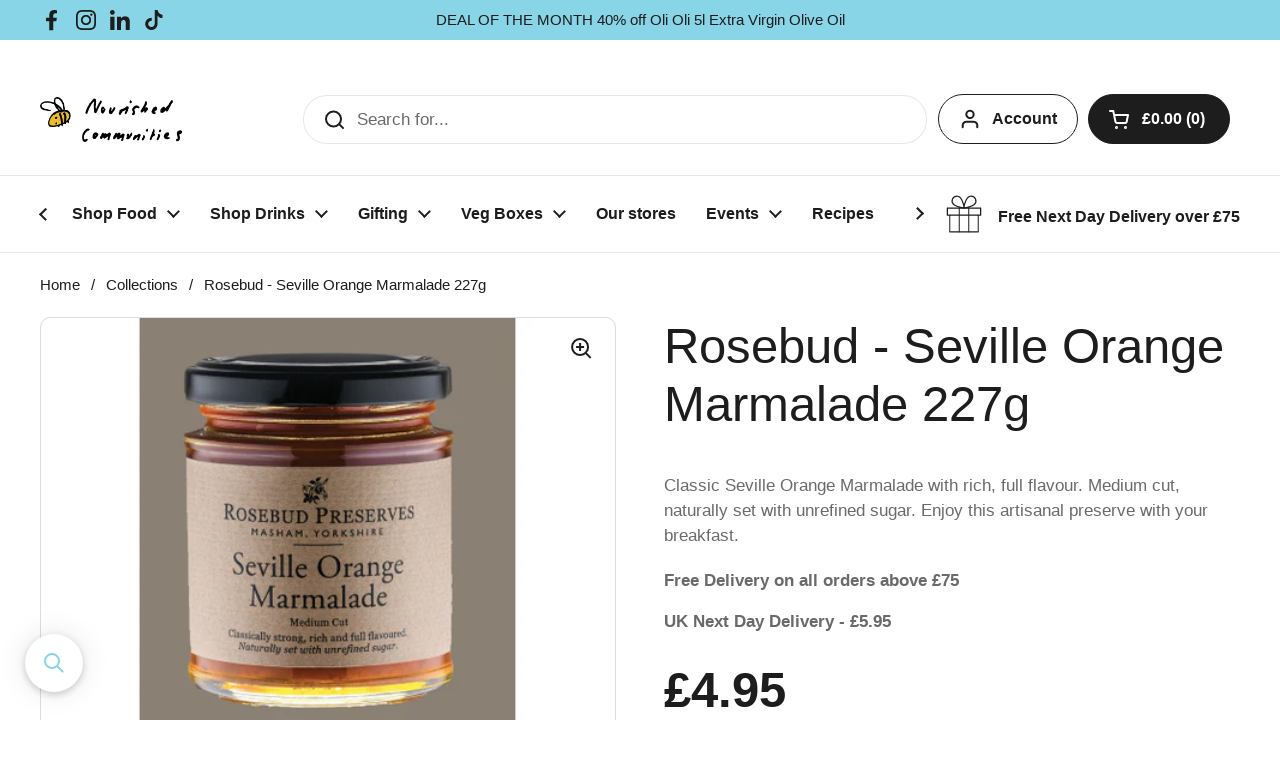

--- FILE ---
content_type: text/html; charset=utf-8
request_url: https://www.nourishedcommunities.com/products/seville-orange-marmalade-227g
body_size: 51965
content:
<!doctype html><html class="no-js" lang="en" dir="ltr">
  <!-- Hotjar Tracking Code for https://www.nourishedcommunities.com/ -->
<script>
    (function(h,o,t,j,a,r){
        h.hj=h.hj||function(){(h.hj.q=h.hj.q||[]).push(arguments)};
        h._hjSettings={hjid:6385193,hjsv:6};
        a=o.getElementsByTagName('head')[0];
        r=o.createElement('script');r.async=1;
        r.src=t+h._hjSettings.hjid+j+h._hjSettings.hjsv;
        a.appendChild(r);
    })(window,document,'https://static.hotjar.com/c/hotjar-','.js?sv=');
</script>
<head>

	<meta charset="utf-8">
  <meta http-equiv="X-UA-Compatible" content="IE=edge,chrome=1">
  <meta name="viewport" content="width=device-width, initial-scale=1.0, height=device-height, minimum-scale=1.0"><link rel="shortcut icon" href="//www.nourishedcommunities.com/cdn/shop/files/Untitled_design.png?crop=center&height=48&v=1729782199&width=48" type="image/png" /><title>Rosebud - Seville Orange Marmalade 227g &ndash; Nourished Communities
</title><meta name="description" content="This 227 g jar of Seville Orange Marmalade delivers the classic strong, rich and full-flavoured profile that marmalade enthusiasts crave. Naturally set with unrefined sugar and featuring a medium cut of orange peel, it achieves that perfect balance between bitter Seville oranges and sweetness that defines exceptional m">

<meta property="og:site_name" content="Nourished Communities">
<meta property="og:url" content="https://www.nourishedcommunities.com/products/seville-orange-marmalade-227g">
<meta property="og:title" content="Rosebud - Seville Orange Marmalade 227g">
<meta property="og:type" content="product">
<meta property="og:description" content="This 227 g jar of Seville Orange Marmalade delivers the classic strong, rich and full-flavoured profile that marmalade enthusiasts crave. Naturally set with unrefined sugar and featuring a medium cut of orange peel, it achieves that perfect balance between bitter Seville oranges and sweetness that defines exceptional m"><meta property="og:image" content="http://www.nourishedcommunities.com/cdn/shop/products/ScreenShot2020-11-12at17.16.12.png?v=1613569263">
  <meta property="og:image:secure_url" content="https://www.nourishedcommunities.com/cdn/shop/products/ScreenShot2020-11-12at17.16.12.png?v=1613569263">
  <meta property="og:image:width" content="377">
  <meta property="og:image:height" content="377"><meta property="og:price:amount" content="4.95">
  <meta property="og:price:currency" content="GBP"><meta name="twitter:card" content="summary_large_image">
<meta name="twitter:title" content="Rosebud - Seville Orange Marmalade 227g">
<meta name="twitter:description" content="This 227 g jar of Seville Orange Marmalade delivers the classic strong, rich and full-flavoured profile that marmalade enthusiasts crave. Naturally set with unrefined sugar and featuring a medium cut of orange peel, it achieves that perfect balance between bitter Seville oranges and sweetness that defines exceptional m"><script type="application/ld+json">
  [
    {
      "@context": "https://schema.org",
      "@type": "WebSite",
      "name": "Nourished Communities",
      "url": "https:\/\/www.nourishedcommunities.com"
    },
    {
      "@context": "https://schema.org",
      "@type": "Organization",
      "name": "Nourished Communities",
      "url": "https:\/\/www.nourishedcommunities.com"
    }
  ]
</script>

<script type="application/ld+json">
{
  "@context": "http://schema.org",
  "@type": "BreadcrumbList",
  "itemListElement": [
    {
      "@type": "ListItem",
      "position": 1,
      "name": "Home",
      "item": "https://www.nourishedcommunities.com"
    },{
        "@type": "ListItem",
        "position": 2,
        "name": "Rosebud - Seville Orange Marmalade 227g",
        "item": "https://www.nourishedcommunities.com/products/seville-orange-marmalade-227g"
      }]
}
</script><script type="application/ld+json">{"@context":"http:\/\/schema.org\/","@id":"\/products\/seville-orange-marmalade-227g#product","@type":"Product","brand":{"@type":"Brand","name":"rosebudpreserves"},"category":"JAM\/MARMALADE","description":"This 227 g jar of Seville Orange Marmalade delivers the classic strong, rich and full-flavoured profile that marmalade enthusiasts crave. Naturally set with unrefined sugar and featuring a medium cut of orange peel, it achieves that perfect balance between bitter Seville oranges and sweetness that defines exceptional marmalade.\nEach jar showcases Rosebud Preserves' commitment to quality ingredients, delivering pure, intense orange flavour with that characteristic bittersweet complexity that complements everything from morning toast to desserts.\nRosebud's Seville Orange Marmalade is for discerning breakfast lovers and food enthusiasts who understand that proper marmalade should be an experience, not just a condiment.\nWhy It Stands Out\n\nAuthentic Seville Oranges: The gold standard for proper marmalade.\nNaturally Set: Using unrefined sugar for depth of flavour.\nMedium Cut: Perfect balance of texture and spreadability.\nClassic Recipe: Strong, rich and full-flavoured profile.\nTraditional Methods: Creating a truly authentic marmalade experience.\n\nTasting Notes\nExpect a bold, bittersweet flavour profile with distinctive Seville orange intensity, balanced perfectly with unrefined sugar for a complex, satisfying depth.\nAbout The Producer\nRosebud Preserves crafts exceptional preserves in North Yorkshire, creating products that honour both heritage and flavour in this classic Seville Orange Marmalade.","gtin":"679385000341","image":"https:\/\/www.nourishedcommunities.com\/cdn\/shop\/products\/ScreenShot2020-11-12at17.16.12.png?v=1613569263\u0026width=1920","name":"Rosebud - Seville Orange Marmalade 227g","offers":{"@id":"\/products\/seville-orange-marmalade-227g?variant=34942458462253#offer","@type":"Offer","availability":"http:\/\/schema.org\/OutOfStock","price":"4.95","priceCurrency":"GBP","url":"https:\/\/www.nourishedcommunities.com\/products\/seville-orange-marmalade-227g?variant=34942458462253"},"sku":"SKU4428","url":"https:\/\/www.nourishedcommunities.com\/products\/seville-orange-marmalade-227g"}</script><link rel="canonical" href="https://www.nourishedcommunities.com/products/seville-orange-marmalade-227g">

  <link rel="preconnect" href="https://cdn.shopify.com"><link href="//www.nourishedcommunities.com/cdn/shop/t/52/assets/theme.css?v=173391185877336373651740096958" as="style" rel="preload"><link href="//www.nourishedcommunities.com/cdn/shop/t/52/assets/section-header.css?v=133762657217502932151740093786" as="style" rel="preload"><link href="//www.nourishedcommunities.com/cdn/shop/t/52/assets/section-main-product.css?v=71088343653351660181740093786" as="style" rel="preload"><link rel="preload" as="image" href="//www.nourishedcommunities.com/cdn/shop/products/ScreenShot2020-11-12at17.16.12.png?v=1613569263&width=480" imagesrcset="//www.nourishedcommunities.com/cdn/shop/products/ScreenShot2020-11-12at17.16.12.png?v=1613569263&width=240 240w,//www.nourishedcommunities.com/cdn/shop/products/ScreenShot2020-11-12at17.16.12.png?v=1613569263&width=360 360w" imagesizes="(max-width: 767px) calc(100vw - 20px), (max-width: 1360px) 50vw, 620px"><style type="text/css">




</style>
<style type="text/css">

  :root {

    /* Direction */
    --direction: ltr;

    /* Font variables */

    --font-stack-headings: "system_ui", -apple-system, 'Segoe UI', Roboto, 'Helvetica Neue', 'Noto Sans', 'Liberation Sans', Arial, sans-serif, 'Apple Color Emoji', 'Segoe UI Emoji', 'Segoe UI Symbol', 'Noto Color Emoji';
    --font-weight-headings: 400;
    --font-style-headings: normal;

    --font-stack-body: "system_ui", -apple-system, 'Segoe UI', Roboto, 'Helvetica Neue', 'Noto Sans', 'Liberation Sans', Arial, sans-serif, 'Apple Color Emoji', 'Segoe UI Emoji', 'Segoe UI Symbol', 'Noto Color Emoji';
    --font-weight-body: 400;--font-weight-body-bold: 700;--font-style-body: normal;--font-weight-buttons: var(--font-weight-body-bold);--font-weight-menu: var(--font-weight-body-bold);--base-headings-size: 70;
    --base-headings-line: 1.2;
    --base-body-size: 17;
    --base-body-line: 1.5;

    --base-menu-size: 16;

    /* Color variables */

    --color-background-header: #ffffff;
    --color-secondary-background-header: rgba(29, 29, 29, 0.08);
    --color-opacity-background-header: rgba(255, 255, 255, 0);
    --color-text-header: #1d1d1d;
    --color-foreground-header: #fff;
    --color-accent-header: #000000;
    --color-foreground-accent-header: #fff;
    --color-borders-header: rgba(29, 29, 29, 0.1);

    --color-background-main: #ffffff;
    --color-secondary-background-main: rgba(29, 29, 29, 0.08);
    --color-third-background-main: rgba(29, 29, 29, 0.04);
    --color-fourth-background-main: rgba(29, 29, 29, 0.02);
    --color-opacity-background-main: rgba(255, 255, 255, 0);
    --color-text-main: #1d1d1d;
    --color-foreground-main: #fff;
    --color-secondary-text-main: rgba(29, 29, 29, 0.62);
    --color-accent-main: #000000;
    --color-foreground-accent-main: #fff;
    --color-borders-main: rgba(29, 29, 29, 0.15);

    --color-background-cards: #ffffff;
    --color-gradient-cards: ;
    --color-text-cards: #1d1d1d;
    --color-foreground-cards: #fff;
    --color-secondary-text-cards: rgba(29, 29, 29, 0.6);
    --color-accent-cards: #000000;
    --color-foreground-accent-cards: #fff;
    --color-borders-cards: #e1e1e1;

    --color-background-footer: #ffffff;
    --color-text-footer: #000000;
    --color-accent-footer: #298556;
    --color-borders-footer: rgba(0, 0, 0, 0.15);

    --color-borders-forms-primary: rgba(29, 29, 29, 0.3);
    --color-borders-forms-secondary: rgba(29, 29, 29, 0.6);

    /* Borders */

    --border-width-cards: 1px;
    --border-radius-cards: 10px;
    --border-width-buttons: 1px;
    --border-radius-buttons: 30px;
    --border-width-forms: 1px;
    --border-radius-forms: 5px;

    /* Shadows */
    --shadow-x-cards: 0px;
    --shadow-y-cards: 0px;
    --shadow-blur-cards: 0px;
    --color-shadow-cards: rgba(0,0,0,0);
    --shadow-x-buttons: 0px;
    --shadow-y-buttons: 0px;
    --shadow-blur-buttons: 0px;
    --color-shadow-buttons: #88d5e7;

    /* Layout */

    --grid-gap-original-base: 26px;
    --container-vertical-space-base: 80px;
    --image-fit-padding: 10%;

  }

  .facets__summary, #main select, .sidebar select, .modal-content select {
    background-image: url('data:image/svg+xml;utf8,<svg width="13" height="8" fill="none" xmlns="http://www.w3.org/2000/svg"><path d="M1.414.086 7.9 6.57 6.485 7.985 0 1.5 1.414.086Z" fill="%231d1d1d"/><path d="M12.985 1.515 6.5 8 5.085 6.586 11.571.101l1.414 1.414Z" fill="%231d1d1d"/></svg>');
  }

  .card .star-rating__stars {
    background-image: url('data:image/svg+xml;utf8,<svg width="20" height="13" viewBox="0 0 14 13" fill="none" xmlns="http://www.w3.org/2000/svg"><path d="m7 0 1.572 4.837h5.085l-4.114 2.99 1.572 4.836L7 9.673l-4.114 2.99 1.571-4.837-4.114-2.99h5.085L7 0Z" stroke="%231d1d1d" stroke-width="1"/></svg>');
  }
  .card .star-rating__stars-active {
    background-image: url('data:image/svg+xml;utf8,<svg width="20" height="13" viewBox="0 0 14 13" fill="none" xmlns="http://www.w3.org/2000/svg"><path d="m7 0 1.572 4.837h5.085l-4.114 2.99 1.572 4.836L7 9.673l-4.114 2.99 1.571-4.837-4.114-2.99h5.085L7 0Z" fill="%231d1d1d" stroke-width="0"/></svg>');
  }

  .star-rating__stars {
    background-image: url('data:image/svg+xml;utf8,<svg width="20" height="13" viewBox="0 0 14 13" fill="none" xmlns="http://www.w3.org/2000/svg"><path d="m7 0 1.572 4.837h5.085l-4.114 2.99 1.572 4.836L7 9.673l-4.114 2.99 1.571-4.837-4.114-2.99h5.085L7 0Z" stroke="%231d1d1d" stroke-width="1"/></svg>');
  }
  .star-rating__stars-active {
    background-image: url('data:image/svg+xml;utf8,<svg width="20" height="13" viewBox="0 0 14 13" fill="none" xmlns="http://www.w3.org/2000/svg"><path d="m7 0 1.572 4.837h5.085l-4.114 2.99 1.572 4.836L7 9.673l-4.114 2.99 1.571-4.837-4.114-2.99h5.085L7 0Z" fill="%231d1d1d" stroke-width="0"/></svg>');
  }

  .product-item {}</style>

<style id="root-height">
  :root {
    --window-height: 100vh;
  }
</style><link href="//www.nourishedcommunities.com/cdn/shop/t/52/assets/theme.css?v=173391185877336373651740096958" rel="stylesheet" type="text/css" media="all" />

	<script>window.performance && window.performance.mark && window.performance.mark('shopify.content_for_header.start');</script><meta name="google-site-verification" content="FTFHKWUe4HS5qKMSGMQrz_1C2KLm1MGAMVXV5znIpwI">
<meta id="shopify-digital-wallet" name="shopify-digital-wallet" content="/37904515117/digital_wallets/dialog">
<meta name="shopify-checkout-api-token" content="26577302c56e805c0fca1923d4a4c502">
<link rel="alternate" type="application/json+oembed" href="https://www.nourishedcommunities.com/products/seville-orange-marmalade-227g.oembed">
<script async="async" src="/checkouts/internal/preloads.js?locale=en-GB"></script>
<script id="apple-pay-shop-capabilities" type="application/json">{"shopId":37904515117,"countryCode":"GB","currencyCode":"GBP","merchantCapabilities":["supports3DS"],"merchantId":"gid:\/\/shopify\/Shop\/37904515117","merchantName":"Nourished Communities","requiredBillingContactFields":["postalAddress","email","phone"],"requiredShippingContactFields":["postalAddress","email","phone"],"shippingType":"shipping","supportedNetworks":["visa","maestro","masterCard","amex","discover","elo"],"total":{"type":"pending","label":"Nourished Communities","amount":"1.00"},"shopifyPaymentsEnabled":true,"supportsSubscriptions":true}</script>
<script id="shopify-features" type="application/json">{"accessToken":"26577302c56e805c0fca1923d4a4c502","betas":["rich-media-storefront-analytics"],"domain":"www.nourishedcommunities.com","predictiveSearch":true,"shopId":37904515117,"locale":"en"}</script>
<script>var Shopify = Shopify || {};
Shopify.shop = "farm-dudes.myshopify.com";
Shopify.locale = "en";
Shopify.currency = {"active":"GBP","rate":"1.0"};
Shopify.country = "GB";
Shopify.theme = {"name":"Local v1.02a - flags","id":178288591223,"schema_name":"Local","schema_version":"2.4.2","theme_store_id":1651,"role":"main"};
Shopify.theme.handle = "null";
Shopify.theme.style = {"id":null,"handle":null};
Shopify.cdnHost = "www.nourishedcommunities.com/cdn";
Shopify.routes = Shopify.routes || {};
Shopify.routes.root = "/";</script>
<script type="module">!function(o){(o.Shopify=o.Shopify||{}).modules=!0}(window);</script>
<script>!function(o){function n(){var o=[];function n(){o.push(Array.prototype.slice.apply(arguments))}return n.q=o,n}var t=o.Shopify=o.Shopify||{};t.loadFeatures=n(),t.autoloadFeatures=n()}(window);</script>
<script id="shop-js-analytics" type="application/json">{"pageType":"product"}</script>
<script defer="defer" async type="module" src="//www.nourishedcommunities.com/cdn/shopifycloud/shop-js/modules/v2/client.init-shop-cart-sync_BApSsMSl.en.esm.js"></script>
<script defer="defer" async type="module" src="//www.nourishedcommunities.com/cdn/shopifycloud/shop-js/modules/v2/chunk.common_CBoos6YZ.esm.js"></script>
<script type="module">
  await import("//www.nourishedcommunities.com/cdn/shopifycloud/shop-js/modules/v2/client.init-shop-cart-sync_BApSsMSl.en.esm.js");
await import("//www.nourishedcommunities.com/cdn/shopifycloud/shop-js/modules/v2/chunk.common_CBoos6YZ.esm.js");

  window.Shopify.SignInWithShop?.initShopCartSync?.({"fedCMEnabled":true,"windoidEnabled":true});

</script>
<script>(function() {
  var isLoaded = false;
  function asyncLoad() {
    if (isLoaded) return;
    isLoaded = true;
    var urls = ["https:\/\/ecommplugins-scripts.trustpilot.com\/v2.1\/js\/header.min.js?settings=eyJrZXkiOiJwYlR5aHh5emJjazBCRjFLIiwicyI6Im5vbmUifQ==\u0026shop=farm-dudes.myshopify.com","https:\/\/ecommplugins-trustboxsettings.trustpilot.com\/farm-dudes.myshopify.com.js?settings=1727723881451\u0026shop=farm-dudes.myshopify.com","https:\/\/widget.trustpilot.com\/bootstrap\/v5\/tp.widget.sync.bootstrap.min.js?shop=farm-dudes.myshopify.com","https:\/\/static.rechargecdn.com\/assets\/js\/widget.min.js?shop=farm-dudes.myshopify.com","https:\/\/chimpstatic.com\/mcjs-connected\/js\/users\/32446953279eeec2815c8bf33\/c68c43beba364aa706efc055d.js?shop=farm-dudes.myshopify.com","https:\/\/schemaplusfiles.s3.amazonaws.com\/loader.min.js?shop=farm-dudes.myshopify.com","https:\/\/iis.intercom.io\/\/widget.js?shop=farm-dudes.myshopify.com","https:\/\/main-app-production.upsellserverapi.com\/build\/external\/services\/session\/index.js?shop=farm-dudes.myshopify.com","https:\/\/searchanise-ef84.kxcdn.com\/widgets\/shopify\/init.js?a=1g8i4X4Z7o\u0026shop=farm-dudes.myshopify.com"];
    for (var i = 0; i < urls.length; i++) {
      var s = document.createElement('script');
      s.type = 'text/javascript';
      s.async = true;
      s.src = urls[i];
      var x = document.getElementsByTagName('script')[0];
      x.parentNode.insertBefore(s, x);
    }
  };
  if(window.attachEvent) {
    window.attachEvent('onload', asyncLoad);
  } else {
    window.addEventListener('load', asyncLoad, false);
  }
})();</script>
<script id="__st">var __st={"a":37904515117,"offset":0,"reqid":"8eef2b95-5517-46a6-b91e-c47cbc19ef65-1768914269","pageurl":"www.nourishedcommunities.com\/products\/seville-orange-marmalade-227g","u":"d0b5e9adb5bb","p":"product","rtyp":"product","rid":5237231255597};</script>
<script>window.ShopifyPaypalV4VisibilityTracking = true;</script>
<script id="captcha-bootstrap">!function(){'use strict';const t='contact',e='account',n='new_comment',o=[[t,t],['blogs',n],['comments',n],[t,'customer']],c=[[e,'customer_login'],[e,'guest_login'],[e,'recover_customer_password'],[e,'create_customer']],r=t=>t.map((([t,e])=>`form[action*='/${t}']:not([data-nocaptcha='true']) input[name='form_type'][value='${e}']`)).join(','),a=t=>()=>t?[...document.querySelectorAll(t)].map((t=>t.form)):[];function s(){const t=[...o],e=r(t);return a(e)}const i='password',u='form_key',d=['recaptcha-v3-token','g-recaptcha-response','h-captcha-response',i],f=()=>{try{return window.sessionStorage}catch{return}},m='__shopify_v',_=t=>t.elements[u];function p(t,e,n=!1){try{const o=window.sessionStorage,c=JSON.parse(o.getItem(e)),{data:r}=function(t){const{data:e,action:n}=t;return t[m]||n?{data:e,action:n}:{data:t,action:n}}(c);for(const[e,n]of Object.entries(r))t.elements[e]&&(t.elements[e].value=n);n&&o.removeItem(e)}catch(o){console.error('form repopulation failed',{error:o})}}const l='form_type',E='cptcha';function T(t){t.dataset[E]=!0}const w=window,h=w.document,L='Shopify',v='ce_forms',y='captcha';let A=!1;((t,e)=>{const n=(g='f06e6c50-85a8-45c8-87d0-21a2b65856fe',I='https://cdn.shopify.com/shopifycloud/storefront-forms-hcaptcha/ce_storefront_forms_captcha_hcaptcha.v1.5.2.iife.js',D={infoText:'Protected by hCaptcha',privacyText:'Privacy',termsText:'Terms'},(t,e,n)=>{const o=w[L][v],c=o.bindForm;if(c)return c(t,g,e,D).then(n);var r;o.q.push([[t,g,e,D],n]),r=I,A||(h.body.append(Object.assign(h.createElement('script'),{id:'captcha-provider',async:!0,src:r})),A=!0)});var g,I,D;w[L]=w[L]||{},w[L][v]=w[L][v]||{},w[L][v].q=[],w[L][y]=w[L][y]||{},w[L][y].protect=function(t,e){n(t,void 0,e),T(t)},Object.freeze(w[L][y]),function(t,e,n,w,h,L){const[v,y,A,g]=function(t,e,n){const i=e?o:[],u=t?c:[],d=[...i,...u],f=r(d),m=r(i),_=r(d.filter((([t,e])=>n.includes(e))));return[a(f),a(m),a(_),s()]}(w,h,L),I=t=>{const e=t.target;return e instanceof HTMLFormElement?e:e&&e.form},D=t=>v().includes(t);t.addEventListener('submit',(t=>{const e=I(t);if(!e)return;const n=D(e)&&!e.dataset.hcaptchaBound&&!e.dataset.recaptchaBound,o=_(e),c=g().includes(e)&&(!o||!o.value);(n||c)&&t.preventDefault(),c&&!n&&(function(t){try{if(!f())return;!function(t){const e=f();if(!e)return;const n=_(t);if(!n)return;const o=n.value;o&&e.removeItem(o)}(t);const e=Array.from(Array(32),(()=>Math.random().toString(36)[2])).join('');!function(t,e){_(t)||t.append(Object.assign(document.createElement('input'),{type:'hidden',name:u})),t.elements[u].value=e}(t,e),function(t,e){const n=f();if(!n)return;const o=[...t.querySelectorAll(`input[type='${i}']`)].map((({name:t})=>t)),c=[...d,...o],r={};for(const[a,s]of new FormData(t).entries())c.includes(a)||(r[a]=s);n.setItem(e,JSON.stringify({[m]:1,action:t.action,data:r}))}(t,e)}catch(e){console.error('failed to persist form',e)}}(e),e.submit())}));const S=(t,e)=>{t&&!t.dataset[E]&&(n(t,e.some((e=>e===t))),T(t))};for(const o of['focusin','change'])t.addEventListener(o,(t=>{const e=I(t);D(e)&&S(e,y())}));const B=e.get('form_key'),M=e.get(l),P=B&&M;t.addEventListener('DOMContentLoaded',(()=>{const t=y();if(P)for(const e of t)e.elements[l].value===M&&p(e,B);[...new Set([...A(),...v().filter((t=>'true'===t.dataset.shopifyCaptcha))])].forEach((e=>S(e,t)))}))}(h,new URLSearchParams(w.location.search),n,t,e,['guest_login'])})(!0,!0)}();</script>
<script integrity="sha256-4kQ18oKyAcykRKYeNunJcIwy7WH5gtpwJnB7kiuLZ1E=" data-source-attribution="shopify.loadfeatures" defer="defer" src="//www.nourishedcommunities.com/cdn/shopifycloud/storefront/assets/storefront/load_feature-a0a9edcb.js" crossorigin="anonymous"></script>
<script data-source-attribution="shopify.dynamic_checkout.dynamic.init">var Shopify=Shopify||{};Shopify.PaymentButton=Shopify.PaymentButton||{isStorefrontPortableWallets:!0,init:function(){window.Shopify.PaymentButton.init=function(){};var t=document.createElement("script");t.src="https://www.nourishedcommunities.com/cdn/shopifycloud/portable-wallets/latest/portable-wallets.en.js",t.type="module",document.head.appendChild(t)}};
</script>
<script data-source-attribution="shopify.dynamic_checkout.buyer_consent">
  function portableWalletsHideBuyerConsent(e){var t=document.getElementById("shopify-buyer-consent"),n=document.getElementById("shopify-subscription-policy-button");t&&n&&(t.classList.add("hidden"),t.setAttribute("aria-hidden","true"),n.removeEventListener("click",e))}function portableWalletsShowBuyerConsent(e){var t=document.getElementById("shopify-buyer-consent"),n=document.getElementById("shopify-subscription-policy-button");t&&n&&(t.classList.remove("hidden"),t.removeAttribute("aria-hidden"),n.addEventListener("click",e))}window.Shopify?.PaymentButton&&(window.Shopify.PaymentButton.hideBuyerConsent=portableWalletsHideBuyerConsent,window.Shopify.PaymentButton.showBuyerConsent=portableWalletsShowBuyerConsent);
</script>
<script data-source-attribution="shopify.dynamic_checkout.cart.bootstrap">document.addEventListener("DOMContentLoaded",(function(){function t(){return document.querySelector("shopify-accelerated-checkout-cart, shopify-accelerated-checkout")}if(t())Shopify.PaymentButton.init();else{new MutationObserver((function(e,n){t()&&(Shopify.PaymentButton.init(),n.disconnect())})).observe(document.body,{childList:!0,subtree:!0})}}));
</script>
<script id='scb4127' type='text/javascript' async='' src='https://www.nourishedcommunities.com/cdn/shopifycloud/privacy-banner/storefront-banner.js'></script><link id="shopify-accelerated-checkout-styles" rel="stylesheet" media="screen" href="https://www.nourishedcommunities.com/cdn/shopifycloud/portable-wallets/latest/accelerated-checkout-backwards-compat.css" crossorigin="anonymous">
<style id="shopify-accelerated-checkout-cart">
        #shopify-buyer-consent {
  margin-top: 1em;
  display: inline-block;
  width: 100%;
}

#shopify-buyer-consent.hidden {
  display: none;
}

#shopify-subscription-policy-button {
  background: none;
  border: none;
  padding: 0;
  text-decoration: underline;
  font-size: inherit;
  cursor: pointer;
}

#shopify-subscription-policy-button::before {
  box-shadow: none;
}

      </style>

<script>window.performance && window.performance.mark && window.performance.mark('shopify.content_for_header.end');</script>

  <script>
    const rbi = [];
    const ribSetSize = (img) => {
      if ( img.offsetWidth / img.dataset.ratio < img.offsetHeight ) {
        img.setAttribute('sizes', `${Math.ceil(img.offsetHeight * img.dataset.ratio)}px`);
      } else {
        img.setAttribute('sizes', `${Math.ceil(img.offsetWidth)}px`);
      }
    }
    const debounce = (fn, wait) => {
      let t;
      return (...args) => {
        clearTimeout(t);
        t = setTimeout(() => fn.apply(this, args), wait);
      };
    }
    window.KEYCODES = {
      TAB: 9,
      ESC: 27,
      DOWN: 40,
      RIGHT: 39,
      UP: 38,
      LEFT: 37,
      RETURN: 13
    };
    window.addEventListener('resize', debounce(()=>{
      for ( let img of rbi ) {
        ribSetSize(img);
      }
    }, 250));
  </script><noscript>
    <link rel="stylesheet" href="//www.nourishedcommunities.com/cdn/shop/t/52/assets/theme-noscript.css?v=132093495609751779091740093786">
  </noscript>

<!-- BEGIN app block: shopify://apps/zapiet-pickup-delivery/blocks/app-embed/5599aff0-8af1-473a-a372-ecd72a32b4d5 -->









    <style>#storePickupApp {
}</style>




<script type="text/javascript">
    var zapietTranslations = {};

    window.ZapietMethods = {"shipping":{"active":true,"enabled":true,"name":"Shipping","sort":0,"status":{"condition":"price","operator":"morethan","value":0,"enabled":true,"product_conditions":{"enabled":false,"value":"postal","enable":true,"property":"tags","hide_button":false}},"button":{"type":"default","default":null,"hover":"","active":null}},"delivery":{"active":false,"enabled":false,"name":"Delivery","sort":1,"status":{"condition":"price","operator":"morethan","value":0,"enabled":true,"product_conditions":{"enabled":false,"value":"Pickup Only,Shipping Only","enable":false,"property":"tags","hide_button":false}},"button":{"type":"default","default":null,"hover":"","active":null}},"pickup":{"active":false,"enabled":true,"name":"Pickup","sort":1,"status":{"condition":"price","operator":"morethan","value":0,"enabled":true,"product_conditions":{"enabled":false,"value":"Delivery Only,Shipping Only","enable":false,"property":"tags","hide_button":false}},"button":{"type":"default","default":null,"hover":"","active":null}}}
    window.ZapietEvent = {
        listen: function(eventKey, callback) {
            if (!this.listeners) {
                this.listeners = [];
            }
            this.listeners.push({
                eventKey: eventKey,
                callback: callback
            });
        },
    };

    

    
        
        var language_settings = {"enable_app":true,"enable_geo_search_for_pickups":false,"pickup_region_filter_enabled":false,"pickup_region_filter_field":null,"currency":"GBP","weight_format":"kg","pickup.enable_map":false,"delivery_validation_method":"no_validation","base_country_name":"United Kingdom","base_country_code":"GB","method_display_style":"default","default_method_display_style":"classic","date_format":"l, F j, Y","time_format":"h:i A","week_day_start":"Sun","pickup_address_format":"<span class=\"&quot;name&quot;\"><strong>{{company_name}}</strong></span><span class=\"&quot;address&quot;\">{{address_line_1}}<br />{{city}}, {{postal_code}}</span><span class=\"&quot;distance&quot;\">{{distance}}</span>{{more_information}}","rates_enabled":true,"payment_customization_enabled":false,"distance_format":"km","enable_delivery_address_autocompletion":false,"enable_delivery_current_location":false,"enable_pickup_address_autocompletion":false,"pickup_date_picker_enabled":true,"pickup_time_picker_enabled":true,"delivery_note_enabled":false,"delivery_note_required":false,"delivery_date_picker_enabled":true,"delivery_time_picker_enabled":false,"shipping.date_picker_enabled":true,"delivery_validate_cart":false,"pickup_validate_cart":false,"gmak":"QUl6YVN5QzZFdHIzemhyNU9yRWZSd2J0eEIzZkU0bW51eFo5LWdV","enable_checkout_locale":true,"enable_checkout_url":true,"disable_widget_for_digital_items":true,"disable_widget_for_product_handles":"gift-card","colors":{"widget_active_background_color":null,"widget_active_border_color":null,"widget_active_icon_color":null,"widget_active_text_color":null,"widget_inactive_background_color":null,"widget_inactive_border_color":null,"widget_inactive_icon_color":null,"widget_inactive_text_color":null},"delivery_validator":{"enabled":false,"show_on_page_load":true,"sticky":true},"checkout":{"delivery":{"discount_code":null,"prepopulate_shipping_address":true,"preselect_first_available_time":true},"pickup":{"discount_code":null,"prepopulate_shipping_address":true,"customer_phone_required":false,"preselect_first_location":true,"preselect_first_available_time":true},"shipping":{"discount_code":null}},"day_name_attribute_enabled":true,"methods":{"shipping":{"active":true,"enabled":true,"name":"Shipping","sort":0,"status":{"condition":"price","operator":"morethan","value":0,"enabled":true,"product_conditions":{"enabled":false,"value":"postal","enable":true,"property":"tags","hide_button":false}},"button":{"type":"default","default":null,"hover":"","active":null}},"delivery":{"active":false,"enabled":false,"name":"Delivery","sort":1,"status":{"condition":"price","operator":"morethan","value":0,"enabled":true,"product_conditions":{"enabled":false,"value":"Pickup Only,Shipping Only","enable":false,"property":"tags","hide_button":false}},"button":{"type":"default","default":null,"hover":"","active":null}},"pickup":{"active":false,"enabled":true,"name":"Pickup","sort":1,"status":{"condition":"price","operator":"morethan","value":0,"enabled":true,"product_conditions":{"enabled":false,"value":"Delivery Only,Shipping Only","enable":false,"property":"tags","hide_button":false}},"button":{"type":"default","default":null,"hover":"","active":null}}},"translations":{"methods":{"shipping":"Shipping","pickup":"Pickups","delivery":"Delivery"},"calendar":{"january":"January","february":"February","march":"March","april":"April","may":"May","june":"June","july":"July","august":"August","september":"September","october":"October","november":"November","december":"December","sunday":"Sun","monday":"Mon","tuesday":"Tue","wednesday":"Wed","thursday":"Thu","friday":"Fri","saturday":"Sat","today":"","close":"","labelMonthNext":"Next month","labelMonthPrev":"Previous month","labelMonthSelect":"Select a month","labelYearSelect":"Select a year","and":"and","between":"between"},"pickup":{"checkout_button":"Checkout","location_label":"Choose a location.","could_not_find_location":"Sorry, we could not find your location.","datepicker_label":"Choose a date and time.","datepicker_placeholder":"Choose a date and time.","date_time_output":"{{DATE}} at {{TIME}}","location_placeholder":"Enter your postal code ...","filter_by_region_placeholder":"Filter by region","heading":"Store Pickup (Free)","note":"","max_order_total":"Maximum order value for pickup is £0.00","max_order_weight":"Maximum order weight for pickup is {{ weight }}","min_order_total":"Minimum order value for pickup is £0.00","min_order_weight":"Minimum order weight for pickup is {{ weight }}","more_information":"More information","no_date_time_selected":"Please select a date & time.","no_locations_found":"Sorry, pickup is not available for your selected items.","no_locations_region":"Sorry, pickup is not available in your region.","cart_eligibility_error":"Sorry, pickup is not available for your selected items.","method_not_available":"Not available","opening_hours":"Opening hours","locations_found":"Please select a pickup location:","preselect_first_available_time":"Select a time","dates_not_available":"Sorry, your selected items are not currently available for pickup.","location_error":"Please select a pickup location.","checkout_error":"Please select a date and time for pickup."},"delivery":{"checkout_button":"Checkout","could_not_find_location":"Sorry, we could not find your location.","datepicker_label":"Choose a date and time.","datepicker_placeholder":"Choose a date and time.","date_time_output":"{{DATE}} between {{SLOT_START_TIME}} and {{SLOT_END_TIME}}","delivery_note_label":"Please enter delivery instructions (optional)","delivery_validator_button_label":"Go","delivery_validator_eligible_button_label":"Continue shopping","delivery_validator_eligible_button_link":"#","delivery_validator_eligible_content":"To start shopping just click the button below","delivery_validator_eligible_heading":"Great, we deliver to your area!","delivery_validator_error_button_label":"Continue shopping","delivery_validator_error_button_link":"#","delivery_validator_error_content":"Sorry, it looks like we have encountered an unexpected error. Please try again.","delivery_validator_error_heading":"An error occured","delivery_validator_not_eligible_button_label":"Continue shopping","delivery_validator_not_eligible_button_link":"#","delivery_validator_not_eligible_content":"You are more then welcome to continue browsing our store","delivery_validator_not_eligible_heading":"Sorry, we do not deliver to your area","delivery_validator_placeholder":"Enter your postal code ...","delivery_validator_prelude":"Do we deliver?","available":"Great! You are eligible for delivery.","heading":"UK Wide Delivery - £5.95","note":"","max_order_total":"Maximum order value for delivery is £0.00","max_order_weight":"Maximum order weight for delivery is {{ weight }}","min_order_total":"Minimum order value for delivery is £0.00","min_order_weight":"Minimum order weight for delivery is {{ weight }}","delivery_note_error":"Please enter delivery instructions","no_date_time_selected":"Please select a date & time for delivery.","cart_eligibility_error":"Sorry, delivery is not available for your selected items.","method_not_available":"Not available","delivery_note_label_required":"Please enter delivery instructions (required)","location_placeholder":"Enter your postal code ...","preselect_first_available_time":"Select a time","not_available":"Sorry, delivery is not available in your area.","dates_not_available":"Sorry, your selected items are not currently available for delivery.","checkout_error":"Please enter a valid zipcode and select your preferred date and time for delivery."},"shipping":{"checkout_button":"Checkout","datepicker_placeholder":"Choose a date.","heading":"UK Wide Delivery £5.95 Free delivery above  £75","note":"","max_order_total":"Maximum order value for shipping is £0.00","max_order_weight":"Maximum order weight for shipping is {{ weight }}","min_order_total":"Minimum order value for shipping is £0.00","min_order_weight":"Minimum order weight for shipping is {{ weight }}","shipping_note_error":"Please enter shipping instructions","cart_eligibility_error":"Sorry, shipping is not available for your selected items.","method_not_available":"Not available","shipping_note_label_required":"Please enter shipping instructions (required)","shipping_note_label":"","checkout_error":"Please choose a date for shipping."},"widget":{"zapiet_id_error":"There was a problem adding the Zapiet ID to your cart","attributes_error":"There was a problem adding the attributes to your cart","no_delivery_options_available":"No delivery options are available for your products","no_checkout_method_error":"Please select a delivery option","sms_consent":"I would like to receive SMS notifications about my order updates.","daily_limits_modal_title":"Some items in your cart are unavailable for the selected date.","daily_limits_modal_description":"Select a different date or adjust your cart.","daily_limits_modal_close_button":"Review products","daily_limits_modal_change_date_button":"Change date","daily_limits_modal_out_of_stock_label":"Out of stock","daily_limits_modal_only_left_label":"Only {{ quantity }} left"},"order_status":{"pickup_details_heading":"Pickup details","pickup_details_text":"Your order will be ready for collection at our {{ Pickup-Location-Company }} location{% if Pickup-Date %} on {{ Pickup-Date | date: \"%A, %d %B\" }}{% if Pickup-Time %} at {{ Pickup-Time }}{% endif %}{% endif %}","delivery_details_heading":"Delivery details","delivery_details_text":"Your order will be delivered locally by our team{% if Delivery-Date %} on the {{ Delivery-Date | date: \"%A, %d %B\" }}{% if Delivery-Time %} between {{ Delivery-Time }}{% endif %}{% endif %}","shipping_details_heading":"Shipping details","shipping_details_text":"Your order will arrive soon{% if Shipping-Date %} on the {{ Shipping-Date | date: \"%A, %d %B\" }}{% endif %}"},"product_widget":{"title":"Delivery and pickup options:","pickup_at":"Pickup at {{ location }}","ready_for_collection":"Ready for collection from","on":"on","view_all_stores":"View all stores","pickup_not_available_item":"Pickup not available for this item","delivery_not_available_location":"Delivery not available for {{ postal_code }}","delivered_by":"Delivered by {{ date }}","delivered_today":"Delivered today","change":"Change","tomorrow":"tomorrow","today":"today","delivery_to":"Delivery to {{ postal_code }}","showing_options_for":"Showing options for {{ postal_code }}","modal_heading":"Select a store for pickup","modal_subheading":"Showing stores near {{ postal_code }}","show_opening_hours":"Show opening hours","hide_opening_hours":"Hide opening hours","closed":"Closed","input_placeholder":"Enter your postal code","input_button":"Check","input_error":"Add a postal code to check available delivery and pickup options.","pickup_available":"Pickup available","not_available":"Not available","select":"Select","selected":"Selected","find_a_store":"Find a store"},"shipping_language_code":"en","delivery_language_code":"en-AU","pickup_language_code":"en-CA"},"default_language":"en","region":"us-2","api_region":"api-us","enable_zapiet_id_all_items":false,"widget_restore_state_on_load":false,"draft_orders_enabled":false,"preselect_checkout_method":true,"widget_show_could_not_locate_div_error":true,"checkout_extension_enabled":false,"show_pickup_consent_checkbox":false,"show_delivery_consent_checkbox":false,"subscription_paused":false,"pickup_note_enabled":false,"pickup_note_required":false,"shipping_note_enabled":false,"shipping_note_required":false,"asset_url":"https://d1nsc3vx6l3v3t.cloudfront.net/c1d04c52-d9f9-434b-92ce-8e3968acb03b/"};
        zapietTranslations["en"] = language_settings.translations;
    

    function initializeZapietApp() {
        var products = [];

        

        window.ZapietCachedSettings = {
            cached_config: {"enable_app":true,"enable_geo_search_for_pickups":false,"pickup_region_filter_enabled":false,"pickup_region_filter_field":null,"currency":"GBP","weight_format":"kg","pickup.enable_map":false,"delivery_validation_method":"no_validation","base_country_name":"United Kingdom","base_country_code":"GB","method_display_style":"default","default_method_display_style":"classic","date_format":"l, F j, Y","time_format":"h:i A","week_day_start":"Sun","pickup_address_format":"<span class=\"&quot;name&quot;\"><strong>{{company_name}}</strong></span><span class=\"&quot;address&quot;\">{{address_line_1}}<br />{{city}}, {{postal_code}}</span><span class=\"&quot;distance&quot;\">{{distance}}</span>{{more_information}}","rates_enabled":true,"payment_customization_enabled":false,"distance_format":"km","enable_delivery_address_autocompletion":false,"enable_delivery_current_location":false,"enable_pickup_address_autocompletion":false,"pickup_date_picker_enabled":true,"pickup_time_picker_enabled":true,"delivery_note_enabled":false,"delivery_note_required":false,"delivery_date_picker_enabled":true,"delivery_time_picker_enabled":false,"shipping.date_picker_enabled":true,"delivery_validate_cart":false,"pickup_validate_cart":false,"gmak":"QUl6YVN5QzZFdHIzemhyNU9yRWZSd2J0eEIzZkU0bW51eFo5LWdV","enable_checkout_locale":true,"enable_checkout_url":true,"disable_widget_for_digital_items":true,"disable_widget_for_product_handles":"gift-card","colors":{"widget_active_background_color":null,"widget_active_border_color":null,"widget_active_icon_color":null,"widget_active_text_color":null,"widget_inactive_background_color":null,"widget_inactive_border_color":null,"widget_inactive_icon_color":null,"widget_inactive_text_color":null},"delivery_validator":{"enabled":false,"show_on_page_load":true,"sticky":true},"checkout":{"delivery":{"discount_code":null,"prepopulate_shipping_address":true,"preselect_first_available_time":true},"pickup":{"discount_code":null,"prepopulate_shipping_address":true,"customer_phone_required":false,"preselect_first_location":true,"preselect_first_available_time":true},"shipping":{"discount_code":null}},"day_name_attribute_enabled":true,"methods":{"shipping":{"active":true,"enabled":true,"name":"Shipping","sort":0,"status":{"condition":"price","operator":"morethan","value":0,"enabled":true,"product_conditions":{"enabled":false,"value":"postal","enable":true,"property":"tags","hide_button":false}},"button":{"type":"default","default":null,"hover":"","active":null}},"delivery":{"active":false,"enabled":false,"name":"Delivery","sort":1,"status":{"condition":"price","operator":"morethan","value":0,"enabled":true,"product_conditions":{"enabled":false,"value":"Pickup Only,Shipping Only","enable":false,"property":"tags","hide_button":false}},"button":{"type":"default","default":null,"hover":"","active":null}},"pickup":{"active":false,"enabled":true,"name":"Pickup","sort":1,"status":{"condition":"price","operator":"morethan","value":0,"enabled":true,"product_conditions":{"enabled":false,"value":"Delivery Only,Shipping Only","enable":false,"property":"tags","hide_button":false}},"button":{"type":"default","default":null,"hover":"","active":null}}},"translations":{"methods":{"shipping":"Shipping","pickup":"Pickups","delivery":"Delivery"},"calendar":{"january":"January","february":"February","march":"March","april":"April","may":"May","june":"June","july":"July","august":"August","september":"September","october":"October","november":"November","december":"December","sunday":"Sun","monday":"Mon","tuesday":"Tue","wednesday":"Wed","thursday":"Thu","friday":"Fri","saturday":"Sat","today":"","close":"","labelMonthNext":"Next month","labelMonthPrev":"Previous month","labelMonthSelect":"Select a month","labelYearSelect":"Select a year","and":"and","between":"between"},"pickup":{"checkout_button":"Checkout","location_label":"Choose a location.","could_not_find_location":"Sorry, we could not find your location.","datepicker_label":"Choose a date and time.","datepicker_placeholder":"Choose a date and time.","date_time_output":"{{DATE}} at {{TIME}}","location_placeholder":"Enter your postal code ...","filter_by_region_placeholder":"Filter by region","heading":"Store Pickup (Free)","note":"","max_order_total":"Maximum order value for pickup is £0.00","max_order_weight":"Maximum order weight for pickup is {{ weight }}","min_order_total":"Minimum order value for pickup is £0.00","min_order_weight":"Minimum order weight for pickup is {{ weight }}","more_information":"More information","no_date_time_selected":"Please select a date & time.","no_locations_found":"Sorry, pickup is not available for your selected items.","no_locations_region":"Sorry, pickup is not available in your region.","cart_eligibility_error":"Sorry, pickup is not available for your selected items.","method_not_available":"Not available","opening_hours":"Opening hours","locations_found":"Please select a pickup location:","preselect_first_available_time":"Select a time","dates_not_available":"Sorry, your selected items are not currently available for pickup.","location_error":"Please select a pickup location.","checkout_error":"Please select a date and time for pickup."},"delivery":{"checkout_button":"Checkout","could_not_find_location":"Sorry, we could not find your location.","datepicker_label":"Choose a date and time.","datepicker_placeholder":"Choose a date and time.","date_time_output":"{{DATE}} between {{SLOT_START_TIME}} and {{SLOT_END_TIME}}","delivery_note_label":"Please enter delivery instructions (optional)","delivery_validator_button_label":"Go","delivery_validator_eligible_button_label":"Continue shopping","delivery_validator_eligible_button_link":"#","delivery_validator_eligible_content":"To start shopping just click the button below","delivery_validator_eligible_heading":"Great, we deliver to your area!","delivery_validator_error_button_label":"Continue shopping","delivery_validator_error_button_link":"#","delivery_validator_error_content":"Sorry, it looks like we have encountered an unexpected error. Please try again.","delivery_validator_error_heading":"An error occured","delivery_validator_not_eligible_button_label":"Continue shopping","delivery_validator_not_eligible_button_link":"#","delivery_validator_not_eligible_content":"You are more then welcome to continue browsing our store","delivery_validator_not_eligible_heading":"Sorry, we do not deliver to your area","delivery_validator_placeholder":"Enter your postal code ...","delivery_validator_prelude":"Do we deliver?","available":"Great! You are eligible for delivery.","heading":"UK Wide Delivery - £5.95","note":"","max_order_total":"Maximum order value for delivery is £0.00","max_order_weight":"Maximum order weight for delivery is {{ weight }}","min_order_total":"Minimum order value for delivery is £0.00","min_order_weight":"Minimum order weight for delivery is {{ weight }}","delivery_note_error":"Please enter delivery instructions","no_date_time_selected":"Please select a date & time for delivery.","cart_eligibility_error":"Sorry, delivery is not available for your selected items.","method_not_available":"Not available","delivery_note_label_required":"Please enter delivery instructions (required)","location_placeholder":"Enter your postal code ...","preselect_first_available_time":"Select a time","not_available":"Sorry, delivery is not available in your area.","dates_not_available":"Sorry, your selected items are not currently available for delivery.","checkout_error":"Please enter a valid zipcode and select your preferred date and time for delivery."},"shipping":{"checkout_button":"Checkout","datepicker_placeholder":"Choose a date.","heading":"UK Wide Delivery £5.95 Free delivery above  £75","note":"","max_order_total":"Maximum order value for shipping is £0.00","max_order_weight":"Maximum order weight for shipping is {{ weight }}","min_order_total":"Minimum order value for shipping is £0.00","min_order_weight":"Minimum order weight for shipping is {{ weight }}","shipping_note_error":"Please enter shipping instructions","cart_eligibility_error":"Sorry, shipping is not available for your selected items.","method_not_available":"Not available","shipping_note_label_required":"Please enter shipping instructions (required)","shipping_note_label":"","checkout_error":"Please choose a date for shipping."},"widget":{"zapiet_id_error":"There was a problem adding the Zapiet ID to your cart","attributes_error":"There was a problem adding the attributes to your cart","no_delivery_options_available":"No delivery options are available for your products","no_checkout_method_error":"Please select a delivery option","sms_consent":"I would like to receive SMS notifications about my order updates.","daily_limits_modal_title":"Some items in your cart are unavailable for the selected date.","daily_limits_modal_description":"Select a different date or adjust your cart.","daily_limits_modal_close_button":"Review products","daily_limits_modal_change_date_button":"Change date","daily_limits_modal_out_of_stock_label":"Out of stock","daily_limits_modal_only_left_label":"Only {{ quantity }} left"},"order_status":{"pickup_details_heading":"Pickup details","pickup_details_text":"Your order will be ready for collection at our {{ Pickup-Location-Company }} location{% if Pickup-Date %} on {{ Pickup-Date | date: \"%A, %d %B\" }}{% if Pickup-Time %} at {{ Pickup-Time }}{% endif %}{% endif %}","delivery_details_heading":"Delivery details","delivery_details_text":"Your order will be delivered locally by our team{% if Delivery-Date %} on the {{ Delivery-Date | date: \"%A, %d %B\" }}{% if Delivery-Time %} between {{ Delivery-Time }}{% endif %}{% endif %}","shipping_details_heading":"Shipping details","shipping_details_text":"Your order will arrive soon{% if Shipping-Date %} on the {{ Shipping-Date | date: \"%A, %d %B\" }}{% endif %}"},"product_widget":{"title":"Delivery and pickup options:","pickup_at":"Pickup at {{ location }}","ready_for_collection":"Ready for collection from","on":"on","view_all_stores":"View all stores","pickup_not_available_item":"Pickup not available for this item","delivery_not_available_location":"Delivery not available for {{ postal_code }}","delivered_by":"Delivered by {{ date }}","delivered_today":"Delivered today","change":"Change","tomorrow":"tomorrow","today":"today","delivery_to":"Delivery to {{ postal_code }}","showing_options_for":"Showing options for {{ postal_code }}","modal_heading":"Select a store for pickup","modal_subheading":"Showing stores near {{ postal_code }}","show_opening_hours":"Show opening hours","hide_opening_hours":"Hide opening hours","closed":"Closed","input_placeholder":"Enter your postal code","input_button":"Check","input_error":"Add a postal code to check available delivery and pickup options.","pickup_available":"Pickup available","not_available":"Not available","select":"Select","selected":"Selected","find_a_store":"Find a store"},"shipping_language_code":"en","delivery_language_code":"en-AU","pickup_language_code":"en-CA"},"default_language":"en","region":"us-2","api_region":"api-us","enable_zapiet_id_all_items":false,"widget_restore_state_on_load":false,"draft_orders_enabled":false,"preselect_checkout_method":true,"widget_show_could_not_locate_div_error":true,"checkout_extension_enabled":false,"show_pickup_consent_checkbox":false,"show_delivery_consent_checkbox":false,"subscription_paused":false,"pickup_note_enabled":false,"pickup_note_required":false,"shipping_note_enabled":false,"shipping_note_required":false,"asset_url":"https://d1nsc3vx6l3v3t.cloudfront.net/c1d04c52-d9f9-434b-92ce-8e3968acb03b/"},
            shop_identifier: 'farm-dudes.myshopify.com',
            language_code: 'en',
            checkout_url: '/cart',
            products: products,
            translations: zapietTranslations,
            customer: {
                first_name: '',
                last_name: '',
                company: '',
                address1: '',
                address2: '',
                city: '',
                province: '',
                country: '',
                zip: '',
                phone: '',
                tags: null
            }
        }

        window.Zapiet.start(window.ZapietCachedSettings, true);

        
            window.ZapietEvent.listen('widget_loaded', function() {
                // Save checkout params in a window object
window.Zapiet.Cart._updateAttributes = window.Zapiet.Cart.updateAttributes;
window.Zapiet.Cart.updateAttributes = function(params, callback) {
    window.zapietCheckoutParams = params;
    window.Zapiet.Cart._updateAttributes(params, callback);
}

// Re-add cart attributes right before checkout
window.customCheckoutValidation = function(_, callback) {
    // Re-add attributes and proceed to checkout
    window.Zapiet.Cart.updateAttributes(window.zapietCheckoutParams, function() {
        callback(true);
    });
}
            });
        
    }

    function loadZapietStyles(href) {
        var ss = document.createElement("link");
        ss.type = "text/css";
        ss.rel = "stylesheet";
        ss.media = "all";
        ss.href = href;
        document.getElementsByTagName("head")[0].appendChild(ss);
    }

    
        loadZapietStyles("https://cdn.shopify.com/extensions/019bdac6-4d96-7ea1-888c-81ddcfd09446/zapiet-pickup-delivery-1070/assets/storepickup.css");
        var zapietLoadScripts = {
            vendor: true,
            storepickup: true,
            pickup: true,
            delivery: false,
            shipping: true,
            pickup_map: false,
            validator: false
        };

        function zapietScriptLoaded(key) {
            zapietLoadScripts[key] = false;
            if (!Object.values(zapietLoadScripts).includes(true)) {
                initializeZapietApp();
            }
        }
    
</script>




    <script type="module" src="https://cdn.shopify.com/extensions/019bdac6-4d96-7ea1-888c-81ddcfd09446/zapiet-pickup-delivery-1070/assets/vendor.js" onload="zapietScriptLoaded('vendor')" defer></script>
    <script type="module" src="https://cdn.shopify.com/extensions/019bdac6-4d96-7ea1-888c-81ddcfd09446/zapiet-pickup-delivery-1070/assets/storepickup.js" onload="zapietScriptLoaded('storepickup')" defer></script>

    

    
        <script type="module" src="https://cdn.shopify.com/extensions/019bdac6-4d96-7ea1-888c-81ddcfd09446/zapiet-pickup-delivery-1070/assets/pickup.js" onload="zapietScriptLoaded('pickup')" defer></script>
    

    

    
        <script type="module" src="https://cdn.shopify.com/extensions/019bdac6-4d96-7ea1-888c-81ddcfd09446/zapiet-pickup-delivery-1070/assets/shipping.js" onload="zapietScriptLoaded('shipping')" defer></script>
    

    


<!-- END app block --><!-- BEGIN app block: shopify://apps/judge-me-reviews/blocks/judgeme_core/61ccd3b1-a9f2-4160-9fe9-4fec8413e5d8 --><!-- Start of Judge.me Core -->






<link rel="dns-prefetch" href="https://cdnwidget.judge.me">
<link rel="dns-prefetch" href="https://cdn.judge.me">
<link rel="dns-prefetch" href="https://cdn1.judge.me">
<link rel="dns-prefetch" href="https://api.judge.me">

<script data-cfasync='false' class='jdgm-settings-script'>window.jdgmSettings={"pagination":5,"disable_web_reviews":false,"badge_no_review_text":"No reviews","badge_n_reviews_text":"{{ n }} review/reviews","hide_badge_preview_if_no_reviews":true,"badge_hide_text":false,"enforce_center_preview_badge":false,"widget_title":"Customer Reviews","widget_open_form_text":"Write a review","widget_close_form_text":"Cancel review","widget_refresh_page_text":"Refresh page","widget_summary_text":"Based on {{ number_of_reviews }} review/reviews","widget_no_review_text":"Be the first to write a review","widget_name_field_text":"Display name","widget_verified_name_field_text":"Verified Name (public)","widget_name_placeholder_text":"Display name","widget_required_field_error_text":"This field is required.","widget_email_field_text":"Email address","widget_verified_email_field_text":"Verified Email (private, can not be edited)","widget_email_placeholder_text":"Your email address","widget_email_field_error_text":"Please enter a valid email address.","widget_rating_field_text":"Rating","widget_review_title_field_text":"Review Title","widget_review_title_placeholder_text":"Give your review a title","widget_review_body_field_text":"Review content","widget_review_body_placeholder_text":"Start writing here...","widget_pictures_field_text":"Picture/Video (optional)","widget_submit_review_text":"Submit Review","widget_submit_verified_review_text":"Submit Verified Review","widget_submit_success_msg_with_auto_publish":"Thank you! Please refresh the page in a few moments to see your review. You can remove or edit your review by logging into \u003ca href='https://judge.me/login' target='_blank' rel='nofollow noopener'\u003eJudge.me\u003c/a\u003e","widget_submit_success_msg_no_auto_publish":"Thank you! Your review will be published as soon as it is approved by the shop admin. You can remove or edit your review by logging into \u003ca href='https://judge.me/login' target='_blank' rel='nofollow noopener'\u003eJudge.me\u003c/a\u003e","widget_show_default_reviews_out_of_total_text":"Showing {{ n_reviews_shown }} out of {{ n_reviews }} reviews.","widget_show_all_link_text":"Show all","widget_show_less_link_text":"Show less","widget_author_said_text":"{{ reviewer_name }} said:","widget_days_text":"{{ n }} days ago","widget_weeks_text":"{{ n }} week/weeks ago","widget_months_text":"{{ n }} month/months ago","widget_years_text":"{{ n }} year/years ago","widget_yesterday_text":"Yesterday","widget_today_text":"Today","widget_replied_text":"\u003e\u003e {{ shop_name }} replied:","widget_read_more_text":"Read more","widget_reviewer_name_as_initial":"","widget_rating_filter_color":"#fbcd0a","widget_rating_filter_see_all_text":"See all reviews","widget_sorting_most_recent_text":"Most Recent","widget_sorting_highest_rating_text":"Highest Rating","widget_sorting_lowest_rating_text":"Lowest Rating","widget_sorting_with_pictures_text":"Only Pictures","widget_sorting_most_helpful_text":"Most Helpful","widget_open_question_form_text":"Ask a question","widget_reviews_subtab_text":"Reviews","widget_questions_subtab_text":"Questions","widget_question_label_text":"Question","widget_answer_label_text":"Answer","widget_question_placeholder_text":"Write your question here","widget_submit_question_text":"Submit Question","widget_question_submit_success_text":"Thank you for your question! We will notify you once it gets answered.","verified_badge_text":"Verified","verified_badge_bg_color":"","verified_badge_text_color":"","verified_badge_placement":"left-of-reviewer-name","widget_review_max_height":"","widget_hide_border":false,"widget_social_share":false,"widget_thumb":false,"widget_review_location_show":false,"widget_location_format":"","all_reviews_include_out_of_store_products":true,"all_reviews_out_of_store_text":"(out of store)","all_reviews_pagination":100,"all_reviews_product_name_prefix_text":"about","enable_review_pictures":true,"enable_question_anwser":false,"widget_theme":"default","review_date_format":"mm/dd/yyyy","default_sort_method":"most-recent","widget_product_reviews_subtab_text":"Product Reviews","widget_shop_reviews_subtab_text":"Shop Reviews","widget_other_products_reviews_text":"Reviews for other products","widget_store_reviews_subtab_text":"Store reviews","widget_no_store_reviews_text":"This store hasn't received any reviews yet","widget_web_restriction_product_reviews_text":"This product hasn't received any reviews yet","widget_no_items_text":"No items found","widget_show_more_text":"Show more","widget_write_a_store_review_text":"Write a Store Review","widget_other_languages_heading":"Reviews in Other Languages","widget_translate_review_text":"Translate review to {{ language }}","widget_translating_review_text":"Translating...","widget_show_original_translation_text":"Show original ({{ language }})","widget_translate_review_failed_text":"Review couldn't be translated.","widget_translate_review_retry_text":"Retry","widget_translate_review_try_again_later_text":"Try again later","show_product_url_for_grouped_product":false,"widget_sorting_pictures_first_text":"Pictures First","show_pictures_on_all_rev_page_mobile":false,"show_pictures_on_all_rev_page_desktop":false,"floating_tab_hide_mobile_install_preference":false,"floating_tab_button_name":"★ Reviews","floating_tab_title":"Let customers speak for us","floating_tab_button_color":"","floating_tab_button_background_color":"","floating_tab_url":"","floating_tab_url_enabled":false,"floating_tab_tab_style":"text","all_reviews_text_badge_text":"Customers rate us {{ shop.metafields.judgeme.all_reviews_rating | round: 1 }}/5 based on {{ shop.metafields.judgeme.all_reviews_count }} reviews.","all_reviews_text_badge_text_branded_style":"{{ shop.metafields.judgeme.all_reviews_rating | round: 1 }} out of 5 stars based on {{ shop.metafields.judgeme.all_reviews_count }} reviews","is_all_reviews_text_badge_a_link":false,"show_stars_for_all_reviews_text_badge":true,"all_reviews_text_badge_url":"","all_reviews_text_style":"text","all_reviews_text_color_style":"judgeme_brand_color","all_reviews_text_color":"#108474","all_reviews_text_show_jm_brand":true,"featured_carousel_show_header":true,"featured_carousel_title":"Let customers speak for us","testimonials_carousel_title":"Customers are saying","videos_carousel_title":"Real customer stories","cards_carousel_title":"Customers are saying","featured_carousel_count_text":"from {{ n }} reviews","featured_carousel_add_link_to_all_reviews_page":false,"featured_carousel_url":"","featured_carousel_show_images":true,"featured_carousel_autoslide_interval":5,"featured_carousel_arrows_on_the_sides":false,"featured_carousel_height":250,"featured_carousel_width":80,"featured_carousel_image_size":0,"featured_carousel_image_height":250,"featured_carousel_arrow_color":"#eeeeee","verified_count_badge_style":"branded","verified_count_badge_orientation":"horizontal","verified_count_badge_color_style":"judgeme_brand_color","verified_count_badge_color":"#108474","is_verified_count_badge_a_link":false,"verified_count_badge_url":"","verified_count_badge_show_jm_brand":true,"widget_rating_preset_default":5,"widget_first_sub_tab":"product-reviews","widget_show_histogram":true,"widget_histogram_use_custom_color":false,"widget_pagination_use_custom_color":false,"widget_star_use_custom_color":false,"widget_verified_badge_use_custom_color":false,"widget_write_review_use_custom_color":false,"picture_reminder_submit_button":"Upload Pictures","enable_review_videos":false,"mute_video_by_default":false,"widget_sorting_videos_first_text":"Videos First","widget_review_pending_text":"Pending","featured_carousel_items_for_large_screen":3,"social_share_options_order":"Facebook,Twitter","remove_microdata_snippet":true,"disable_json_ld":false,"enable_json_ld_products":false,"preview_badge_show_question_text":false,"preview_badge_no_question_text":"No questions","preview_badge_n_question_text":"{{ number_of_questions }} question/questions","qa_badge_show_icon":false,"qa_badge_position":"same-row","remove_judgeme_branding":false,"widget_add_search_bar":false,"widget_search_bar_placeholder":"Search","widget_sorting_verified_only_text":"Verified only","featured_carousel_theme":"default","featured_carousel_show_rating":true,"featured_carousel_show_title":true,"featured_carousel_show_body":true,"featured_carousel_show_date":false,"featured_carousel_show_reviewer":true,"featured_carousel_show_product":false,"featured_carousel_header_background_color":"#108474","featured_carousel_header_text_color":"#ffffff","featured_carousel_name_product_separator":"reviewed","featured_carousel_full_star_background":"#108474","featured_carousel_empty_star_background":"#dadada","featured_carousel_vertical_theme_background":"#f9fafb","featured_carousel_verified_badge_enable":true,"featured_carousel_verified_badge_color":"#108474","featured_carousel_border_style":"round","featured_carousel_review_line_length_limit":3,"featured_carousel_more_reviews_button_text":"Read more reviews","featured_carousel_view_product_button_text":"View product","all_reviews_page_load_reviews_on":"scroll","all_reviews_page_load_more_text":"Load More Reviews","disable_fb_tab_reviews":false,"enable_ajax_cdn_cache":false,"widget_advanced_speed_features":5,"widget_public_name_text":"displayed publicly like","default_reviewer_name":"John Smith","default_reviewer_name_has_non_latin":true,"widget_reviewer_anonymous":"Anonymous","medals_widget_title":"Judge.me Review Medals","medals_widget_background_color":"#f9fafb","medals_widget_position":"footer_all_pages","medals_widget_border_color":"#f9fafb","medals_widget_verified_text_position":"left","medals_widget_use_monochromatic_version":false,"medals_widget_elements_color":"#108474","show_reviewer_avatar":true,"widget_invalid_yt_video_url_error_text":"Not a YouTube video URL","widget_max_length_field_error_text":"Please enter no more than {0} characters.","widget_show_country_flag":false,"widget_show_collected_via_shop_app":true,"widget_verified_by_shop_badge_style":"light","widget_verified_by_shop_text":"Verified by Shop","widget_show_photo_gallery":false,"widget_load_with_code_splitting":true,"widget_ugc_install_preference":false,"widget_ugc_title":"Made by us, Shared by you","widget_ugc_subtitle":"Tag us to see your picture featured in our page","widget_ugc_arrows_color":"#ffffff","widget_ugc_primary_button_text":"Buy Now","widget_ugc_primary_button_background_color":"#108474","widget_ugc_primary_button_text_color":"#ffffff","widget_ugc_primary_button_border_width":"0","widget_ugc_primary_button_border_style":"none","widget_ugc_primary_button_border_color":"#108474","widget_ugc_primary_button_border_radius":"25","widget_ugc_secondary_button_text":"Load More","widget_ugc_secondary_button_background_color":"#ffffff","widget_ugc_secondary_button_text_color":"#108474","widget_ugc_secondary_button_border_width":"2","widget_ugc_secondary_button_border_style":"solid","widget_ugc_secondary_button_border_color":"#108474","widget_ugc_secondary_button_border_radius":"25","widget_ugc_reviews_button_text":"View Reviews","widget_ugc_reviews_button_background_color":"#ffffff","widget_ugc_reviews_button_text_color":"#108474","widget_ugc_reviews_button_border_width":"2","widget_ugc_reviews_button_border_style":"solid","widget_ugc_reviews_button_border_color":"#108474","widget_ugc_reviews_button_border_radius":"25","widget_ugc_reviews_button_link_to":"judgeme-reviews-page","widget_ugc_show_post_date":true,"widget_ugc_max_width":"800","widget_rating_metafield_value_type":true,"widget_primary_color":"#108474","widget_enable_secondary_color":false,"widget_secondary_color":"#edf5f5","widget_summary_average_rating_text":"{{ average_rating }} out of 5","widget_media_grid_title":"Customer photos \u0026 videos","widget_media_grid_see_more_text":"See more","widget_round_style":false,"widget_show_product_medals":true,"widget_verified_by_judgeme_text":"Verified by Judge.me","widget_show_store_medals":true,"widget_verified_by_judgeme_text_in_store_medals":"Verified by Judge.me","widget_media_field_exceed_quantity_message":"Sorry, we can only accept {{ max_media }} for one review.","widget_media_field_exceed_limit_message":"{{ file_name }} is too large, please select a {{ media_type }} less than {{ size_limit }}MB.","widget_review_submitted_text":"Review Submitted!","widget_question_submitted_text":"Question Submitted!","widget_close_form_text_question":"Cancel","widget_write_your_answer_here_text":"Write your answer here","widget_enabled_branded_link":true,"widget_show_collected_by_judgeme":true,"widget_reviewer_name_color":"","widget_write_review_text_color":"","widget_write_review_bg_color":"","widget_collected_by_judgeme_text":"collected by Judge.me","widget_pagination_type":"standard","widget_load_more_text":"Load More","widget_load_more_color":"#108474","widget_full_review_text":"Full Review","widget_read_more_reviews_text":"Read More Reviews","widget_read_questions_text":"Read Questions","widget_questions_and_answers_text":"Questions \u0026 Answers","widget_verified_by_text":"Verified by","widget_verified_text":"Verified","widget_number_of_reviews_text":"{{ number_of_reviews }} reviews","widget_back_button_text":"Back","widget_next_button_text":"Next","widget_custom_forms_filter_button":"Filters","custom_forms_style":"horizontal","widget_show_review_information":false,"how_reviews_are_collected":"How reviews are collected?","widget_show_review_keywords":false,"widget_gdpr_statement":"How we use your data: We'll only contact you about the review you left, and only if necessary. By submitting your review, you agree to Judge.me's \u003ca href='https://judge.me/terms' target='_blank' rel='nofollow noopener'\u003eterms\u003c/a\u003e, \u003ca href='https://judge.me/privacy' target='_blank' rel='nofollow noopener'\u003eprivacy\u003c/a\u003e and \u003ca href='https://judge.me/content-policy' target='_blank' rel='nofollow noopener'\u003econtent\u003c/a\u003e policies.","widget_multilingual_sorting_enabled":false,"widget_translate_review_content_enabled":false,"widget_translate_review_content_method":"manual","popup_widget_review_selection":"automatically_with_pictures","popup_widget_round_border_style":true,"popup_widget_show_title":true,"popup_widget_show_body":true,"popup_widget_show_reviewer":false,"popup_widget_show_product":true,"popup_widget_show_pictures":true,"popup_widget_use_review_picture":true,"popup_widget_show_on_home_page":true,"popup_widget_show_on_product_page":true,"popup_widget_show_on_collection_page":true,"popup_widget_show_on_cart_page":true,"popup_widget_position":"bottom_left","popup_widget_first_review_delay":5,"popup_widget_duration":5,"popup_widget_interval":5,"popup_widget_review_count":5,"popup_widget_hide_on_mobile":true,"review_snippet_widget_round_border_style":true,"review_snippet_widget_card_color":"#FFFFFF","review_snippet_widget_slider_arrows_background_color":"#FFFFFF","review_snippet_widget_slider_arrows_color":"#000000","review_snippet_widget_star_color":"#108474","show_product_variant":false,"all_reviews_product_variant_label_text":"Variant: ","widget_show_verified_branding":true,"widget_ai_summary_title":"Customers say","widget_ai_summary_disclaimer":"AI-powered review summary based on recent customer reviews","widget_show_ai_summary":false,"widget_show_ai_summary_bg":false,"widget_show_review_title_input":true,"redirect_reviewers_invited_via_email":"review_widget","request_store_review_after_product_review":false,"request_review_other_products_in_order":false,"review_form_color_scheme":"default","review_form_corner_style":"square","review_form_star_color":{},"review_form_text_color":"#333333","review_form_background_color":"#ffffff","review_form_field_background_color":"#fafafa","review_form_button_color":{},"review_form_button_text_color":"#ffffff","review_form_modal_overlay_color":"#000000","review_content_screen_title_text":"How would you rate this product?","review_content_introduction_text":"We would love it if you would share a bit about your experience.","store_review_form_title_text":"How would you rate this store?","store_review_form_introduction_text":"We would love it if you would share a bit about your experience.","show_review_guidance_text":true,"one_star_review_guidance_text":"Poor","five_star_review_guidance_text":"Great","customer_information_screen_title_text":"About you","customer_information_introduction_text":"Please tell us more about you.","custom_questions_screen_title_text":"Your experience in more detail","custom_questions_introduction_text":"Here are a few questions to help us understand more about your experience.","review_submitted_screen_title_text":"Thanks for your review!","review_submitted_screen_thank_you_text":"We are processing it and it will appear on the store soon.","review_submitted_screen_email_verification_text":"Please confirm your email by clicking the link we just sent you. This helps us keep reviews authentic.","review_submitted_request_store_review_text":"Would you like to share your experience of shopping with us?","review_submitted_review_other_products_text":"Would you like to review these products?","store_review_screen_title_text":"Would you like to share your experience of shopping with us?","store_review_introduction_text":"We value your feedback and use it to improve. Please share any thoughts or suggestions you have.","reviewer_media_screen_title_picture_text":"Share a picture","reviewer_media_introduction_picture_text":"Upload a photo to support your review.","reviewer_media_screen_title_video_text":"Share a video","reviewer_media_introduction_video_text":"Upload a video to support your review.","reviewer_media_screen_title_picture_or_video_text":"Share a picture or video","reviewer_media_introduction_picture_or_video_text":"Upload a photo or video to support your review.","reviewer_media_youtube_url_text":"Paste your Youtube URL here","advanced_settings_next_step_button_text":"Next","advanced_settings_close_review_button_text":"Close","modal_write_review_flow":false,"write_review_flow_required_text":"Required","write_review_flow_privacy_message_text":"We respect your privacy.","write_review_flow_anonymous_text":"Post review as anonymous","write_review_flow_visibility_text":"This won't be visible to other customers.","write_review_flow_multiple_selection_help_text":"Select as many as you like","write_review_flow_single_selection_help_text":"Select one option","write_review_flow_required_field_error_text":"This field is required","write_review_flow_invalid_email_error_text":"Please enter a valid email address","write_review_flow_max_length_error_text":"Max. {{ max_length }} characters.","write_review_flow_media_upload_text":"\u003cb\u003eClick to upload\u003c/b\u003e or drag and drop","write_review_flow_gdpr_statement":"We'll only contact you about your review if necessary. By submitting your review, you agree to our \u003ca href='https://judge.me/terms' target='_blank' rel='nofollow noopener'\u003eterms and conditions\u003c/a\u003e and \u003ca href='https://judge.me/privacy' target='_blank' rel='nofollow noopener'\u003eprivacy policy\u003c/a\u003e.","rating_only_reviews_enabled":false,"show_negative_reviews_help_screen":false,"new_review_flow_help_screen_rating_threshold":3,"negative_review_resolution_screen_title_text":"Tell us more","negative_review_resolution_text":"Your experience matters to us. If there were issues with your purchase, we're here to help. Feel free to reach out to us, we'd love the opportunity to make things right.","negative_review_resolution_button_text":"Contact us","negative_review_resolution_proceed_with_review_text":"Leave a review","negative_review_resolution_subject":"Issue with purchase from {{ shop_name }}.{{ order_name }}","preview_badge_collection_page_install_status":false,"widget_review_custom_css":"","preview_badge_custom_css":"","preview_badge_stars_count":"5-stars","featured_carousel_custom_css":"","floating_tab_custom_css":"","all_reviews_widget_custom_css":"","medals_widget_custom_css":"","verified_badge_custom_css":"","all_reviews_text_custom_css":"","transparency_badges_collected_via_store_invite":false,"transparency_badges_from_another_provider":false,"transparency_badges_collected_from_store_visitor":false,"transparency_badges_collected_by_verified_review_provider":false,"transparency_badges_earned_reward":false,"transparency_badges_collected_via_store_invite_text":"Review collected via store invitation","transparency_badges_from_another_provider_text":"Review collected from another provider","transparency_badges_collected_from_store_visitor_text":"Review collected from a store visitor","transparency_badges_written_in_google_text":"Review written in Google","transparency_badges_written_in_etsy_text":"Review written in Etsy","transparency_badges_written_in_shop_app_text":"Review written in Shop App","transparency_badges_earned_reward_text":"Review earned a reward for future purchase","product_review_widget_per_page":10,"widget_store_review_label_text":"Review about the store","checkout_comment_extension_title_on_product_page":"Customer Comments","checkout_comment_extension_num_latest_comment_show":5,"checkout_comment_extension_format":"name_and_timestamp","checkout_comment_customer_name":"last_initial","checkout_comment_comment_notification":true,"preview_badge_collection_page_install_preference":false,"preview_badge_home_page_install_preference":false,"preview_badge_product_page_install_preference":false,"review_widget_install_preference":"","review_carousel_install_preference":false,"floating_reviews_tab_install_preference":"none","verified_reviews_count_badge_install_preference":false,"all_reviews_text_install_preference":false,"review_widget_best_location":false,"judgeme_medals_install_preference":false,"review_widget_revamp_enabled":false,"review_widget_qna_enabled":false,"review_widget_header_theme":"minimal","review_widget_widget_title_enabled":true,"review_widget_header_text_size":"medium","review_widget_header_text_weight":"regular","review_widget_average_rating_style":"compact","review_widget_bar_chart_enabled":true,"review_widget_bar_chart_type":"numbers","review_widget_bar_chart_style":"standard","review_widget_expanded_media_gallery_enabled":false,"review_widget_reviews_section_theme":"standard","review_widget_image_style":"thumbnails","review_widget_review_image_ratio":"square","review_widget_stars_size":"medium","review_widget_verified_badge":"standard_text","review_widget_review_title_text_size":"medium","review_widget_review_text_size":"medium","review_widget_review_text_length":"medium","review_widget_number_of_columns_desktop":3,"review_widget_carousel_transition_speed":5,"review_widget_custom_questions_answers_display":"always","review_widget_button_text_color":"#FFFFFF","review_widget_text_color":"#000000","review_widget_lighter_text_color":"#7B7B7B","review_widget_corner_styling":"soft","review_widget_review_word_singular":"review","review_widget_review_word_plural":"reviews","review_widget_voting_label":"Helpful?","review_widget_shop_reply_label":"Reply from {{ shop_name }}:","review_widget_filters_title":"Filters","qna_widget_question_word_singular":"Question","qna_widget_question_word_plural":"Questions","qna_widget_answer_reply_label":"Answer from {{ answerer_name }}:","qna_content_screen_title_text":"Ask a question about this product","qna_widget_question_required_field_error_text":"Please enter your question.","qna_widget_flow_gdpr_statement":"We'll only contact you about your question if necessary. By submitting your question, you agree to our \u003ca href='https://judge.me/terms' target='_blank' rel='nofollow noopener'\u003eterms and conditions\u003c/a\u003e and \u003ca href='https://judge.me/privacy' target='_blank' rel='nofollow noopener'\u003eprivacy policy\u003c/a\u003e.","qna_widget_question_submitted_text":"Thanks for your question!","qna_widget_close_form_text_question":"Close","qna_widget_question_submit_success_text":"We’ll notify you by email when your question is answered.","all_reviews_widget_v2025_enabled":false,"all_reviews_widget_v2025_header_theme":"default","all_reviews_widget_v2025_widget_title_enabled":true,"all_reviews_widget_v2025_header_text_size":"medium","all_reviews_widget_v2025_header_text_weight":"regular","all_reviews_widget_v2025_average_rating_style":"compact","all_reviews_widget_v2025_bar_chart_enabled":true,"all_reviews_widget_v2025_bar_chart_type":"numbers","all_reviews_widget_v2025_bar_chart_style":"standard","all_reviews_widget_v2025_expanded_media_gallery_enabled":false,"all_reviews_widget_v2025_show_store_medals":true,"all_reviews_widget_v2025_show_photo_gallery":true,"all_reviews_widget_v2025_show_review_keywords":false,"all_reviews_widget_v2025_show_ai_summary":false,"all_reviews_widget_v2025_show_ai_summary_bg":false,"all_reviews_widget_v2025_add_search_bar":false,"all_reviews_widget_v2025_default_sort_method":"most-recent","all_reviews_widget_v2025_reviews_per_page":10,"all_reviews_widget_v2025_reviews_section_theme":"default","all_reviews_widget_v2025_image_style":"thumbnails","all_reviews_widget_v2025_review_image_ratio":"square","all_reviews_widget_v2025_stars_size":"medium","all_reviews_widget_v2025_verified_badge":"bold_badge","all_reviews_widget_v2025_review_title_text_size":"medium","all_reviews_widget_v2025_review_text_size":"medium","all_reviews_widget_v2025_review_text_length":"medium","all_reviews_widget_v2025_number_of_columns_desktop":3,"all_reviews_widget_v2025_carousel_transition_speed":5,"all_reviews_widget_v2025_custom_questions_answers_display":"always","all_reviews_widget_v2025_show_product_variant":false,"all_reviews_widget_v2025_show_reviewer_avatar":true,"all_reviews_widget_v2025_reviewer_name_as_initial":"","all_reviews_widget_v2025_review_location_show":false,"all_reviews_widget_v2025_location_format":"","all_reviews_widget_v2025_show_country_flag":false,"all_reviews_widget_v2025_verified_by_shop_badge_style":"light","all_reviews_widget_v2025_social_share":false,"all_reviews_widget_v2025_social_share_options_order":"Facebook,Twitter,LinkedIn,Pinterest","all_reviews_widget_v2025_pagination_type":"standard","all_reviews_widget_v2025_button_text_color":"#FFFFFF","all_reviews_widget_v2025_text_color":"#000000","all_reviews_widget_v2025_lighter_text_color":"#7B7B7B","all_reviews_widget_v2025_corner_styling":"soft","all_reviews_widget_v2025_title":"Customer reviews","all_reviews_widget_v2025_ai_summary_title":"Customers say about this store","all_reviews_widget_v2025_no_review_text":"Be the first to write a review","platform":"shopify","branding_url":"https://app.judge.me/reviews/stores/www.nourishedcommunities.com","branding_text":"Powered by Judge.me","locale":"en","reply_name":"Nourished Communities","widget_version":"3.0","footer":true,"autopublish":true,"review_dates":true,"enable_custom_form":false,"shop_use_review_site":true,"shop_locale":"en","enable_multi_locales_translations":false,"show_review_title_input":true,"review_verification_email_status":"never","can_be_branded":true,"reply_name_text":"Nourished Communities"};</script> <style class='jdgm-settings-style'>.jdgm-xx{left:0}:root{--jdgm-primary-color: #108474;--jdgm-secondary-color: rgba(16,132,116,0.1);--jdgm-star-color: #108474;--jdgm-write-review-text-color: white;--jdgm-write-review-bg-color: #108474;--jdgm-paginate-color: #108474;--jdgm-border-radius: 0;--jdgm-reviewer-name-color: #108474}.jdgm-histogram__bar-content{background-color:#108474}.jdgm-rev[data-verified-buyer=true] .jdgm-rev__icon.jdgm-rev__icon:after,.jdgm-rev__buyer-badge.jdgm-rev__buyer-badge{color:white;background-color:#108474}.jdgm-review-widget--small .jdgm-gallery.jdgm-gallery .jdgm-gallery__thumbnail-link:nth-child(8) .jdgm-gallery__thumbnail-wrapper.jdgm-gallery__thumbnail-wrapper:before{content:"See more"}@media only screen and (min-width: 768px){.jdgm-gallery.jdgm-gallery .jdgm-gallery__thumbnail-link:nth-child(8) .jdgm-gallery__thumbnail-wrapper.jdgm-gallery__thumbnail-wrapper:before{content:"See more"}}.jdgm-prev-badge[data-average-rating='0.00']{display:none !important}.jdgm-author-all-initials{display:none !important}.jdgm-author-last-initial{display:none !important}.jdgm-rev-widg__title{visibility:hidden}.jdgm-rev-widg__summary-text{visibility:hidden}.jdgm-prev-badge__text{visibility:hidden}.jdgm-rev__prod-link-prefix:before{content:'about'}.jdgm-rev__variant-label:before{content:'Variant: '}.jdgm-rev__out-of-store-text:before{content:'(out of store)'}@media only screen and (min-width: 768px){.jdgm-rev__pics .jdgm-rev_all-rev-page-picture-separator,.jdgm-rev__pics .jdgm-rev__product-picture{display:none}}@media only screen and (max-width: 768px){.jdgm-rev__pics .jdgm-rev_all-rev-page-picture-separator,.jdgm-rev__pics .jdgm-rev__product-picture{display:none}}.jdgm-preview-badge[data-template="product"]{display:none !important}.jdgm-preview-badge[data-template="collection"]{display:none !important}.jdgm-preview-badge[data-template="index"]{display:none !important}.jdgm-review-widget[data-from-snippet="true"]{display:none !important}.jdgm-verified-count-badget[data-from-snippet="true"]{display:none !important}.jdgm-carousel-wrapper[data-from-snippet="true"]{display:none !important}.jdgm-all-reviews-text[data-from-snippet="true"]{display:none !important}.jdgm-medals-section[data-from-snippet="true"]{display:none !important}.jdgm-ugc-media-wrapper[data-from-snippet="true"]{display:none !important}.jdgm-rev__transparency-badge[data-badge-type="review_collected_via_store_invitation"]{display:none !important}.jdgm-rev__transparency-badge[data-badge-type="review_collected_from_another_provider"]{display:none !important}.jdgm-rev__transparency-badge[data-badge-type="review_collected_from_store_visitor"]{display:none !important}.jdgm-rev__transparency-badge[data-badge-type="review_written_in_etsy"]{display:none !important}.jdgm-rev__transparency-badge[data-badge-type="review_written_in_google_business"]{display:none !important}.jdgm-rev__transparency-badge[data-badge-type="review_written_in_shop_app"]{display:none !important}.jdgm-rev__transparency-badge[data-badge-type="review_earned_for_future_purchase"]{display:none !important}.jdgm-review-snippet-widget .jdgm-rev-snippet-widget__cards-container .jdgm-rev-snippet-card{border-radius:8px;background:#fff}.jdgm-review-snippet-widget .jdgm-rev-snippet-widget__cards-container .jdgm-rev-snippet-card__rev-rating .jdgm-star{color:#108474}.jdgm-review-snippet-widget .jdgm-rev-snippet-widget__prev-btn,.jdgm-review-snippet-widget .jdgm-rev-snippet-widget__next-btn{border-radius:50%;background:#fff}.jdgm-review-snippet-widget .jdgm-rev-snippet-widget__prev-btn>svg,.jdgm-review-snippet-widget .jdgm-rev-snippet-widget__next-btn>svg{fill:#000}.jdgm-full-rev-modal.rev-snippet-widget .jm-mfp-container .jm-mfp-content,.jdgm-full-rev-modal.rev-snippet-widget .jm-mfp-container .jdgm-full-rev__icon,.jdgm-full-rev-modal.rev-snippet-widget .jm-mfp-container .jdgm-full-rev__pic-img,.jdgm-full-rev-modal.rev-snippet-widget .jm-mfp-container .jdgm-full-rev__reply{border-radius:8px}.jdgm-full-rev-modal.rev-snippet-widget .jm-mfp-container .jdgm-full-rev[data-verified-buyer="true"] .jdgm-full-rev__icon::after{border-radius:8px}.jdgm-full-rev-modal.rev-snippet-widget .jm-mfp-container .jdgm-full-rev .jdgm-rev__buyer-badge{border-radius:calc( 8px / 2 )}.jdgm-full-rev-modal.rev-snippet-widget .jm-mfp-container .jdgm-full-rev .jdgm-full-rev__replier::before{content:'Nourished Communities'}.jdgm-full-rev-modal.rev-snippet-widget .jm-mfp-container .jdgm-full-rev .jdgm-full-rev__product-button{border-radius:calc( 8px * 6 )}
</style> <style class='jdgm-settings-style'></style>

  
  
  
  <style class='jdgm-miracle-styles'>
  @-webkit-keyframes jdgm-spin{0%{-webkit-transform:rotate(0deg);-ms-transform:rotate(0deg);transform:rotate(0deg)}100%{-webkit-transform:rotate(359deg);-ms-transform:rotate(359deg);transform:rotate(359deg)}}@keyframes jdgm-spin{0%{-webkit-transform:rotate(0deg);-ms-transform:rotate(0deg);transform:rotate(0deg)}100%{-webkit-transform:rotate(359deg);-ms-transform:rotate(359deg);transform:rotate(359deg)}}@font-face{font-family:'JudgemeStar';src:url("[data-uri]") format("woff");font-weight:normal;font-style:normal}.jdgm-star{font-family:'JudgemeStar';display:inline !important;text-decoration:none !important;padding:0 4px 0 0 !important;margin:0 !important;font-weight:bold;opacity:1;-webkit-font-smoothing:antialiased;-moz-osx-font-smoothing:grayscale}.jdgm-star:hover{opacity:1}.jdgm-star:last-of-type{padding:0 !important}.jdgm-star.jdgm--on:before{content:"\e000"}.jdgm-star.jdgm--off:before{content:"\e001"}.jdgm-star.jdgm--half:before{content:"\e002"}.jdgm-widget *{margin:0;line-height:1.4;-webkit-box-sizing:border-box;-moz-box-sizing:border-box;box-sizing:border-box;-webkit-overflow-scrolling:touch}.jdgm-hidden{display:none !important;visibility:hidden !important}.jdgm-temp-hidden{display:none}.jdgm-spinner{width:40px;height:40px;margin:auto;border-radius:50%;border-top:2px solid #eee;border-right:2px solid #eee;border-bottom:2px solid #eee;border-left:2px solid #ccc;-webkit-animation:jdgm-spin 0.8s infinite linear;animation:jdgm-spin 0.8s infinite linear}.jdgm-spinner:empty{display:block}.jdgm-prev-badge{display:block !important}

</style>


  
  
   


<script data-cfasync='false' class='jdgm-script'>
!function(e){window.jdgm=window.jdgm||{},jdgm.CDN_HOST="https://cdnwidget.judge.me/",jdgm.CDN_HOST_ALT="https://cdn2.judge.me/cdn/widget_frontend/",jdgm.API_HOST="https://api.judge.me/",jdgm.CDN_BASE_URL="https://cdn.shopify.com/extensions/019bd8d1-7316-7084-ad16-a5cae1fbcea4/judgeme-extensions-298/assets/",
jdgm.docReady=function(d){(e.attachEvent?"complete"===e.readyState:"loading"!==e.readyState)?
setTimeout(d,0):e.addEventListener("DOMContentLoaded",d)},jdgm.loadCSS=function(d,t,o,a){
!o&&jdgm.loadCSS.requestedUrls.indexOf(d)>=0||(jdgm.loadCSS.requestedUrls.push(d),
(a=e.createElement("link")).rel="stylesheet",a.class="jdgm-stylesheet",a.media="nope!",
a.href=d,a.onload=function(){this.media="all",t&&setTimeout(t)},e.body.appendChild(a))},
jdgm.loadCSS.requestedUrls=[],jdgm.loadJS=function(e,d){var t=new XMLHttpRequest;
t.onreadystatechange=function(){4===t.readyState&&(Function(t.response)(),d&&d(t.response))},
t.open("GET",e),t.onerror=function(){if(e.indexOf(jdgm.CDN_HOST)===0&&jdgm.CDN_HOST_ALT!==jdgm.CDN_HOST){var f=e.replace(jdgm.CDN_HOST,jdgm.CDN_HOST_ALT);jdgm.loadJS(f,d)}},t.send()},jdgm.docReady((function(){(window.jdgmLoadCSS||e.querySelectorAll(
".jdgm-widget, .jdgm-all-reviews-page").length>0)&&(jdgmSettings.widget_load_with_code_splitting?
parseFloat(jdgmSettings.widget_version)>=3?jdgm.loadCSS(jdgm.CDN_HOST+"widget_v3/base.css"):
jdgm.loadCSS(jdgm.CDN_HOST+"widget/base.css"):jdgm.loadCSS(jdgm.CDN_HOST+"shopify_v2.css"),
jdgm.loadJS(jdgm.CDN_HOST+"loa"+"der.js"))}))}(document);
</script>
<noscript><link rel="stylesheet" type="text/css" media="all" href="https://cdnwidget.judge.me/shopify_v2.css"></noscript>

<!-- BEGIN app snippet: theme_fix_tags --><script>
  (function() {
    var jdgmThemeFixes = null;
    if (!jdgmThemeFixes) return;
    var thisThemeFix = jdgmThemeFixes[Shopify.theme.id];
    if (!thisThemeFix) return;

    if (thisThemeFix.html) {
      document.addEventListener("DOMContentLoaded", function() {
        var htmlDiv = document.createElement('div');
        htmlDiv.classList.add('jdgm-theme-fix-html');
        htmlDiv.innerHTML = thisThemeFix.html;
        document.body.append(htmlDiv);
      });
    };

    if (thisThemeFix.css) {
      var styleTag = document.createElement('style');
      styleTag.classList.add('jdgm-theme-fix-style');
      styleTag.innerHTML = thisThemeFix.css;
      document.head.append(styleTag);
    };

    if (thisThemeFix.js) {
      var scriptTag = document.createElement('script');
      scriptTag.classList.add('jdgm-theme-fix-script');
      scriptTag.innerHTML = thisThemeFix.js;
      document.head.append(scriptTag);
    };
  })();
</script>
<!-- END app snippet -->
<!-- End of Judge.me Core -->



<!-- END app block --><script src="https://cdn.shopify.com/extensions/019b028f-28ff-7749-a366-850309efa455/root-148/assets/announcement-bar.js" type="text/javascript" defer="defer"></script>
<script src="https://cdn.shopify.com/extensions/019b028f-28ff-7749-a366-850309efa455/root-148/assets/scroll-to-top-button.js" type="text/javascript" defer="defer"></script>
<script src="https://cdn.shopify.com/extensions/019bd8d1-7316-7084-ad16-a5cae1fbcea4/judgeme-extensions-298/assets/loader.js" type="text/javascript" defer="defer"></script>
<script src="https://cdn.shopify.com/extensions/019a6d11-368a-757f-ae39-89f9b4dd764f/recipe-kit-78/assets/list.js" type="text/javascript" defer="defer"></script>
<link href="https://cdn.shopify.com/extensions/019a6d11-368a-757f-ae39-89f9b4dd764f/recipe-kit-78/assets/list.css" rel="stylesheet" type="text/css" media="all">
<script src="https://cdn.shopify.com/extensions/019b028f-28ff-7749-a366-850309efa455/root-148/assets/pop-up.js" type="text/javascript" defer="defer"></script>
<script src="https://cdn.shopify.com/extensions/019b028f-28ff-7749-a366-850309efa455/root-148/assets/upsell-cross-sell.js" type="text/javascript" defer="defer"></script>
<script src="https://cdn.shopify.com/extensions/019b028f-28ff-7749-a366-850309efa455/root-148/assets/email-collection-bar.js" type="text/javascript" defer="defer"></script>
<script src="https://cdn.shopify.com/extensions/019b028f-28ff-7749-a366-850309efa455/root-148/assets/countdown-timer-bar.js" type="text/javascript" defer="defer"></script>
<script src="https://cdn.shopify.com/extensions/019b028f-28ff-7749-a366-850309efa455/root-148/assets/free-shipping-bar.js" type="text/javascript" defer="defer"></script>
<link href="https://monorail-edge.shopifysvc.com" rel="dns-prefetch">
<script>(function(){if ("sendBeacon" in navigator && "performance" in window) {try {var session_token_from_headers = performance.getEntriesByType('navigation')[0].serverTiming.find(x => x.name == '_s').description;} catch {var session_token_from_headers = undefined;}var session_cookie_matches = document.cookie.match(/_shopify_s=([^;]*)/);var session_token_from_cookie = session_cookie_matches && session_cookie_matches.length === 2 ? session_cookie_matches[1] : "";var session_token = session_token_from_headers || session_token_from_cookie || "";function handle_abandonment_event(e) {var entries = performance.getEntries().filter(function(entry) {return /monorail-edge.shopifysvc.com/.test(entry.name);});if (!window.abandonment_tracked && entries.length === 0) {window.abandonment_tracked = true;var currentMs = Date.now();var navigation_start = performance.timing.navigationStart;var payload = {shop_id: 37904515117,url: window.location.href,navigation_start,duration: currentMs - navigation_start,session_token,page_type: "product"};window.navigator.sendBeacon("https://monorail-edge.shopifysvc.com/v1/produce", JSON.stringify({schema_id: "online_store_buyer_site_abandonment/1.1",payload: payload,metadata: {event_created_at_ms: currentMs,event_sent_at_ms: currentMs}}));}}window.addEventListener('pagehide', handle_abandonment_event);}}());</script>
<script id="web-pixels-manager-setup">(function e(e,d,r,n,o){if(void 0===o&&(o={}),!Boolean(null===(a=null===(i=window.Shopify)||void 0===i?void 0:i.analytics)||void 0===a?void 0:a.replayQueue)){var i,a;window.Shopify=window.Shopify||{};var t=window.Shopify;t.analytics=t.analytics||{};var s=t.analytics;s.replayQueue=[],s.publish=function(e,d,r){return s.replayQueue.push([e,d,r]),!0};try{self.performance.mark("wpm:start")}catch(e){}var l=function(){var e={modern:/Edge?\/(1{2}[4-9]|1[2-9]\d|[2-9]\d{2}|\d{4,})\.\d+(\.\d+|)|Firefox\/(1{2}[4-9]|1[2-9]\d|[2-9]\d{2}|\d{4,})\.\d+(\.\d+|)|Chrom(ium|e)\/(9{2}|\d{3,})\.\d+(\.\d+|)|(Maci|X1{2}).+ Version\/(15\.\d+|(1[6-9]|[2-9]\d|\d{3,})\.\d+)([,.]\d+|)( \(\w+\)|)( Mobile\/\w+|) Safari\/|Chrome.+OPR\/(9{2}|\d{3,})\.\d+\.\d+|(CPU[ +]OS|iPhone[ +]OS|CPU[ +]iPhone|CPU IPhone OS|CPU iPad OS)[ +]+(15[._]\d+|(1[6-9]|[2-9]\d|\d{3,})[._]\d+)([._]\d+|)|Android:?[ /-](13[3-9]|1[4-9]\d|[2-9]\d{2}|\d{4,})(\.\d+|)(\.\d+|)|Android.+Firefox\/(13[5-9]|1[4-9]\d|[2-9]\d{2}|\d{4,})\.\d+(\.\d+|)|Android.+Chrom(ium|e)\/(13[3-9]|1[4-9]\d|[2-9]\d{2}|\d{4,})\.\d+(\.\d+|)|SamsungBrowser\/([2-9]\d|\d{3,})\.\d+/,legacy:/Edge?\/(1[6-9]|[2-9]\d|\d{3,})\.\d+(\.\d+|)|Firefox\/(5[4-9]|[6-9]\d|\d{3,})\.\d+(\.\d+|)|Chrom(ium|e)\/(5[1-9]|[6-9]\d|\d{3,})\.\d+(\.\d+|)([\d.]+$|.*Safari\/(?![\d.]+ Edge\/[\d.]+$))|(Maci|X1{2}).+ Version\/(10\.\d+|(1[1-9]|[2-9]\d|\d{3,})\.\d+)([,.]\d+|)( \(\w+\)|)( Mobile\/\w+|) Safari\/|Chrome.+OPR\/(3[89]|[4-9]\d|\d{3,})\.\d+\.\d+|(CPU[ +]OS|iPhone[ +]OS|CPU[ +]iPhone|CPU IPhone OS|CPU iPad OS)[ +]+(10[._]\d+|(1[1-9]|[2-9]\d|\d{3,})[._]\d+)([._]\d+|)|Android:?[ /-](13[3-9]|1[4-9]\d|[2-9]\d{2}|\d{4,})(\.\d+|)(\.\d+|)|Mobile Safari.+OPR\/([89]\d|\d{3,})\.\d+\.\d+|Android.+Firefox\/(13[5-9]|1[4-9]\d|[2-9]\d{2}|\d{4,})\.\d+(\.\d+|)|Android.+Chrom(ium|e)\/(13[3-9]|1[4-9]\d|[2-9]\d{2}|\d{4,})\.\d+(\.\d+|)|Android.+(UC? ?Browser|UCWEB|U3)[ /]?(15\.([5-9]|\d{2,})|(1[6-9]|[2-9]\d|\d{3,})\.\d+)\.\d+|SamsungBrowser\/(5\.\d+|([6-9]|\d{2,})\.\d+)|Android.+MQ{2}Browser\/(14(\.(9|\d{2,})|)|(1[5-9]|[2-9]\d|\d{3,})(\.\d+|))(\.\d+|)|K[Aa][Ii]OS\/(3\.\d+|([4-9]|\d{2,})\.\d+)(\.\d+|)/},d=e.modern,r=e.legacy,n=navigator.userAgent;return n.match(d)?"modern":n.match(r)?"legacy":"unknown"}(),u="modern"===l?"modern":"legacy",c=(null!=n?n:{modern:"",legacy:""})[u],f=function(e){return[e.baseUrl,"/wpm","/b",e.hashVersion,"modern"===e.buildTarget?"m":"l",".js"].join("")}({baseUrl:d,hashVersion:r,buildTarget:u}),m=function(e){var d=e.version,r=e.bundleTarget,n=e.surface,o=e.pageUrl,i=e.monorailEndpoint;return{emit:function(e){var a=e.status,t=e.errorMsg,s=(new Date).getTime(),l=JSON.stringify({metadata:{event_sent_at_ms:s},events:[{schema_id:"web_pixels_manager_load/3.1",payload:{version:d,bundle_target:r,page_url:o,status:a,surface:n,error_msg:t},metadata:{event_created_at_ms:s}}]});if(!i)return console&&console.warn&&console.warn("[Web Pixels Manager] No Monorail endpoint provided, skipping logging."),!1;try{return self.navigator.sendBeacon.bind(self.navigator)(i,l)}catch(e){}var u=new XMLHttpRequest;try{return u.open("POST",i,!0),u.setRequestHeader("Content-Type","text/plain"),u.send(l),!0}catch(e){return console&&console.warn&&console.warn("[Web Pixels Manager] Got an unhandled error while logging to Monorail."),!1}}}}({version:r,bundleTarget:l,surface:e.surface,pageUrl:self.location.href,monorailEndpoint:e.monorailEndpoint});try{o.browserTarget=l,function(e){var d=e.src,r=e.async,n=void 0===r||r,o=e.onload,i=e.onerror,a=e.sri,t=e.scriptDataAttributes,s=void 0===t?{}:t,l=document.createElement("script"),u=document.querySelector("head"),c=document.querySelector("body");if(l.async=n,l.src=d,a&&(l.integrity=a,l.crossOrigin="anonymous"),s)for(var f in s)if(Object.prototype.hasOwnProperty.call(s,f))try{l.dataset[f]=s[f]}catch(e){}if(o&&l.addEventListener("load",o),i&&l.addEventListener("error",i),u)u.appendChild(l);else{if(!c)throw new Error("Did not find a head or body element to append the script");c.appendChild(l)}}({src:f,async:!0,onload:function(){if(!function(){var e,d;return Boolean(null===(d=null===(e=window.Shopify)||void 0===e?void 0:e.analytics)||void 0===d?void 0:d.initialized)}()){var d=window.webPixelsManager.init(e)||void 0;if(d){var r=window.Shopify.analytics;r.replayQueue.forEach((function(e){var r=e[0],n=e[1],o=e[2];d.publishCustomEvent(r,n,o)})),r.replayQueue=[],r.publish=d.publishCustomEvent,r.visitor=d.visitor,r.initialized=!0}}},onerror:function(){return m.emit({status:"failed",errorMsg:"".concat(f," has failed to load")})},sri:function(e){var d=/^sha384-[A-Za-z0-9+/=]+$/;return"string"==typeof e&&d.test(e)}(c)?c:"",scriptDataAttributes:o}),m.emit({status:"loading"})}catch(e){m.emit({status:"failed",errorMsg:(null==e?void 0:e.message)||"Unknown error"})}}})({shopId: 37904515117,storefrontBaseUrl: "https://www.nourishedcommunities.com",extensionsBaseUrl: "https://extensions.shopifycdn.com/cdn/shopifycloud/web-pixels-manager",monorailEndpoint: "https://monorail-edge.shopifysvc.com/unstable/produce_batch",surface: "storefront-renderer",enabledBetaFlags: ["2dca8a86"],webPixelsConfigList: [{"id":"1917518199","configuration":"{\"webPixelName\":\"Judge.me\"}","eventPayloadVersion":"v1","runtimeContext":"STRICT","scriptVersion":"34ad157958823915625854214640f0bf","type":"APP","apiClientId":683015,"privacyPurposes":["ANALYTICS"],"dataSharingAdjustments":{"protectedCustomerApprovalScopes":["read_customer_email","read_customer_name","read_customer_personal_data","read_customer_phone"]}},{"id":"946340215","configuration":"{\"config\":\"{\\\"pixel_id\\\":\\\"G-ZHWMNF8VMV\\\",\\\"google_tag_ids\\\":[\\\"G-ZHWMNF8VMV\\\",\\\"AW-10986097592\\\",\\\"GT-WRCPJ79V\\\"],\\\"target_country\\\":\\\"GB\\\",\\\"gtag_events\\\":[{\\\"type\\\":\\\"begin_checkout\\\",\\\"action_label\\\":[\\\"G-ZHWMNF8VMV\\\",\\\"AW-10986097592\\\/739KCK7ksKoaELiXyvYo\\\"]},{\\\"type\\\":\\\"search\\\",\\\"action_label\\\":[\\\"G-ZHWMNF8VMV\\\",\\\"AW-10986097592\\\/E39UCLrksKoaELiXyvYo\\\"]},{\\\"type\\\":\\\"view_item\\\",\\\"action_label\\\":[\\\"G-ZHWMNF8VMV\\\",\\\"AW-10986097592\\\/KOwgCLfksKoaELiXyvYo\\\",\\\"MC-TEVJ2888WJ\\\"]},{\\\"type\\\":\\\"purchase\\\",\\\"action_label\\\":[\\\"G-ZHWMNF8VMV\\\",\\\"AW-10986097592\\\/gJaKCKvksKoaELiXyvYo\\\",\\\"MC-TEVJ2888WJ\\\"]},{\\\"type\\\":\\\"page_view\\\",\\\"action_label\\\":[\\\"G-ZHWMNF8VMV\\\",\\\"AW-10986097592\\\/AUFeCLTksKoaELiXyvYo\\\",\\\"MC-TEVJ2888WJ\\\"]},{\\\"type\\\":\\\"add_payment_info\\\",\\\"action_label\\\":[\\\"G-ZHWMNF8VMV\\\",\\\"AW-10986097592\\\/o4rRCL3ksKoaELiXyvYo\\\"]},{\\\"type\\\":\\\"add_to_cart\\\",\\\"action_label\\\":[\\\"G-ZHWMNF8VMV\\\",\\\"AW-10986097592\\\/U9RfCLHksKoaELiXyvYo\\\"]}],\\\"enable_monitoring_mode\\\":false}\"}","eventPayloadVersion":"v1","runtimeContext":"OPEN","scriptVersion":"b2a88bafab3e21179ed38636efcd8a93","type":"APP","apiClientId":1780363,"privacyPurposes":[],"dataSharingAdjustments":{"protectedCustomerApprovalScopes":["read_customer_address","read_customer_email","read_customer_name","read_customer_personal_data","read_customer_phone"]}},{"id":"374178113","configuration":"{\"pixel_id\":\"117311062065674\",\"pixel_type\":\"facebook_pixel\"}","eventPayloadVersion":"v1","runtimeContext":"OPEN","scriptVersion":"ca16bc87fe92b6042fbaa3acc2fbdaa6","type":"APP","apiClientId":2329312,"privacyPurposes":["ANALYTICS","MARKETING","SALE_OF_DATA"],"dataSharingAdjustments":{"protectedCustomerApprovalScopes":["read_customer_address","read_customer_email","read_customer_name","read_customer_personal_data","read_customer_phone"]}},{"id":"231702849","configuration":"{\"apiKey\":\"1g8i4X4Z7o\", \"host\":\"searchserverapi.com\"}","eventPayloadVersion":"v1","runtimeContext":"STRICT","scriptVersion":"5559ea45e47b67d15b30b79e7c6719da","type":"APP","apiClientId":578825,"privacyPurposes":["ANALYTICS"],"dataSharingAdjustments":{"protectedCustomerApprovalScopes":["read_customer_personal_data"]}},{"id":"shopify-app-pixel","configuration":"{}","eventPayloadVersion":"v1","runtimeContext":"STRICT","scriptVersion":"0450","apiClientId":"shopify-pixel","type":"APP","privacyPurposes":["ANALYTICS","MARKETING"]},{"id":"shopify-custom-pixel","eventPayloadVersion":"v1","runtimeContext":"LAX","scriptVersion":"0450","apiClientId":"shopify-pixel","type":"CUSTOM","privacyPurposes":["ANALYTICS","MARKETING"]}],isMerchantRequest: false,initData: {"shop":{"name":"Nourished Communities","paymentSettings":{"currencyCode":"GBP"},"myshopifyDomain":"farm-dudes.myshopify.com","countryCode":"GB","storefrontUrl":"https:\/\/www.nourishedcommunities.com"},"customer":null,"cart":null,"checkout":null,"productVariants":[{"price":{"amount":4.95,"currencyCode":"GBP"},"product":{"title":"Rosebud - Seville Orange Marmalade 227g","vendor":"rosebudpreserves","id":"5237231255597","untranslatedTitle":"Rosebud - Seville Orange Marmalade 227g","url":"\/products\/seville-orange-marmalade-227g","type":"JAM\/MARMALADE"},"id":"34942458462253","image":{"src":"\/\/www.nourishedcommunities.com\/cdn\/shop\/products\/ScreenShot2020-11-12at17.16.12.png?v=1613569263"},"sku":"SKU4428","title":"Default Title","untranslatedTitle":"Default Title"}],"purchasingCompany":null},},"https://www.nourishedcommunities.com/cdn","fcfee988w5aeb613cpc8e4bc33m6693e112",{"modern":"","legacy":""},{"shopId":"37904515117","storefrontBaseUrl":"https:\/\/www.nourishedcommunities.com","extensionBaseUrl":"https:\/\/extensions.shopifycdn.com\/cdn\/shopifycloud\/web-pixels-manager","surface":"storefront-renderer","enabledBetaFlags":"[\"2dca8a86\"]","isMerchantRequest":"false","hashVersion":"fcfee988w5aeb613cpc8e4bc33m6693e112","publish":"custom","events":"[[\"page_viewed\",{}],[\"product_viewed\",{\"productVariant\":{\"price\":{\"amount\":4.95,\"currencyCode\":\"GBP\"},\"product\":{\"title\":\"Rosebud - Seville Orange Marmalade 227g\",\"vendor\":\"rosebudpreserves\",\"id\":\"5237231255597\",\"untranslatedTitle\":\"Rosebud - Seville Orange Marmalade 227g\",\"url\":\"\/products\/seville-orange-marmalade-227g\",\"type\":\"JAM\/MARMALADE\"},\"id\":\"34942458462253\",\"image\":{\"src\":\"\/\/www.nourishedcommunities.com\/cdn\/shop\/products\/ScreenShot2020-11-12at17.16.12.png?v=1613569263\"},\"sku\":\"SKU4428\",\"title\":\"Default Title\",\"untranslatedTitle\":\"Default Title\"}}]]"});</script><script>
  window.ShopifyAnalytics = window.ShopifyAnalytics || {};
  window.ShopifyAnalytics.meta = window.ShopifyAnalytics.meta || {};
  window.ShopifyAnalytics.meta.currency = 'GBP';
  var meta = {"product":{"id":5237231255597,"gid":"gid:\/\/shopify\/Product\/5237231255597","vendor":"rosebudpreserves","type":"JAM\/MARMALADE","handle":"seville-orange-marmalade-227g","variants":[{"id":34942458462253,"price":495,"name":"Rosebud - Seville Orange Marmalade 227g","public_title":null,"sku":"SKU4428"}],"remote":false},"page":{"pageType":"product","resourceType":"product","resourceId":5237231255597,"requestId":"8eef2b95-5517-46a6-b91e-c47cbc19ef65-1768914269"}};
  for (var attr in meta) {
    window.ShopifyAnalytics.meta[attr] = meta[attr];
  }
</script>
<script class="analytics">
  (function () {
    var customDocumentWrite = function(content) {
      var jquery = null;

      if (window.jQuery) {
        jquery = window.jQuery;
      } else if (window.Checkout && window.Checkout.$) {
        jquery = window.Checkout.$;
      }

      if (jquery) {
        jquery('body').append(content);
      }
    };

    var hasLoggedConversion = function(token) {
      if (token) {
        return document.cookie.indexOf('loggedConversion=' + token) !== -1;
      }
      return false;
    }

    var setCookieIfConversion = function(token) {
      if (token) {
        var twoMonthsFromNow = new Date(Date.now());
        twoMonthsFromNow.setMonth(twoMonthsFromNow.getMonth() + 2);

        document.cookie = 'loggedConversion=' + token + '; expires=' + twoMonthsFromNow;
      }
    }

    var trekkie = window.ShopifyAnalytics.lib = window.trekkie = window.trekkie || [];
    if (trekkie.integrations) {
      return;
    }
    trekkie.methods = [
      'identify',
      'page',
      'ready',
      'track',
      'trackForm',
      'trackLink'
    ];
    trekkie.factory = function(method) {
      return function() {
        var args = Array.prototype.slice.call(arguments);
        args.unshift(method);
        trekkie.push(args);
        return trekkie;
      };
    };
    for (var i = 0; i < trekkie.methods.length; i++) {
      var key = trekkie.methods[i];
      trekkie[key] = trekkie.factory(key);
    }
    trekkie.load = function(config) {
      trekkie.config = config || {};
      trekkie.config.initialDocumentCookie = document.cookie;
      var first = document.getElementsByTagName('script')[0];
      var script = document.createElement('script');
      script.type = 'text/javascript';
      script.onerror = function(e) {
        var scriptFallback = document.createElement('script');
        scriptFallback.type = 'text/javascript';
        scriptFallback.onerror = function(error) {
                var Monorail = {
      produce: function produce(monorailDomain, schemaId, payload) {
        var currentMs = new Date().getTime();
        var event = {
          schema_id: schemaId,
          payload: payload,
          metadata: {
            event_created_at_ms: currentMs,
            event_sent_at_ms: currentMs
          }
        };
        return Monorail.sendRequest("https://" + monorailDomain + "/v1/produce", JSON.stringify(event));
      },
      sendRequest: function sendRequest(endpointUrl, payload) {
        // Try the sendBeacon API
        if (window && window.navigator && typeof window.navigator.sendBeacon === 'function' && typeof window.Blob === 'function' && !Monorail.isIos12()) {
          var blobData = new window.Blob([payload], {
            type: 'text/plain'
          });

          if (window.navigator.sendBeacon(endpointUrl, blobData)) {
            return true;
          } // sendBeacon was not successful

        } // XHR beacon

        var xhr = new XMLHttpRequest();

        try {
          xhr.open('POST', endpointUrl);
          xhr.setRequestHeader('Content-Type', 'text/plain');
          xhr.send(payload);
        } catch (e) {
          console.log(e);
        }

        return false;
      },
      isIos12: function isIos12() {
        return window.navigator.userAgent.lastIndexOf('iPhone; CPU iPhone OS 12_') !== -1 || window.navigator.userAgent.lastIndexOf('iPad; CPU OS 12_') !== -1;
      }
    };
    Monorail.produce('monorail-edge.shopifysvc.com',
      'trekkie_storefront_load_errors/1.1',
      {shop_id: 37904515117,
      theme_id: 178288591223,
      app_name: "storefront",
      context_url: window.location.href,
      source_url: "//www.nourishedcommunities.com/cdn/s/trekkie.storefront.cd680fe47e6c39ca5d5df5f0a32d569bc48c0f27.min.js"});

        };
        scriptFallback.async = true;
        scriptFallback.src = '//www.nourishedcommunities.com/cdn/s/trekkie.storefront.cd680fe47e6c39ca5d5df5f0a32d569bc48c0f27.min.js';
        first.parentNode.insertBefore(scriptFallback, first);
      };
      script.async = true;
      script.src = '//www.nourishedcommunities.com/cdn/s/trekkie.storefront.cd680fe47e6c39ca5d5df5f0a32d569bc48c0f27.min.js';
      first.parentNode.insertBefore(script, first);
    };
    trekkie.load(
      {"Trekkie":{"appName":"storefront","development":false,"defaultAttributes":{"shopId":37904515117,"isMerchantRequest":null,"themeId":178288591223,"themeCityHash":"1732552612581631831","contentLanguage":"en","currency":"GBP","eventMetadataId":"7d752eaf-cea7-44b1-96ef-49e0a62925c3"},"isServerSideCookieWritingEnabled":true,"monorailRegion":"shop_domain","enabledBetaFlags":["65f19447"]},"Session Attribution":{},"S2S":{"facebookCapiEnabled":true,"source":"trekkie-storefront-renderer","apiClientId":580111}}
    );

    var loaded = false;
    trekkie.ready(function() {
      if (loaded) return;
      loaded = true;

      window.ShopifyAnalytics.lib = window.trekkie;

      var originalDocumentWrite = document.write;
      document.write = customDocumentWrite;
      try { window.ShopifyAnalytics.merchantGoogleAnalytics.call(this); } catch(error) {};
      document.write = originalDocumentWrite;

      window.ShopifyAnalytics.lib.page(null,{"pageType":"product","resourceType":"product","resourceId":5237231255597,"requestId":"8eef2b95-5517-46a6-b91e-c47cbc19ef65-1768914269","shopifyEmitted":true});

      var match = window.location.pathname.match(/checkouts\/(.+)\/(thank_you|post_purchase)/)
      var token = match? match[1]: undefined;
      if (!hasLoggedConversion(token)) {
        setCookieIfConversion(token);
        window.ShopifyAnalytics.lib.track("Viewed Product",{"currency":"GBP","variantId":34942458462253,"productId":5237231255597,"productGid":"gid:\/\/shopify\/Product\/5237231255597","name":"Rosebud - Seville Orange Marmalade 227g","price":"4.95","sku":"SKU4428","brand":"rosebudpreserves","variant":null,"category":"JAM\/MARMALADE","nonInteraction":true,"remote":false},undefined,undefined,{"shopifyEmitted":true});
      window.ShopifyAnalytics.lib.track("monorail:\/\/trekkie_storefront_viewed_product\/1.1",{"currency":"GBP","variantId":34942458462253,"productId":5237231255597,"productGid":"gid:\/\/shopify\/Product\/5237231255597","name":"Rosebud - Seville Orange Marmalade 227g","price":"4.95","sku":"SKU4428","brand":"rosebudpreserves","variant":null,"category":"JAM\/MARMALADE","nonInteraction":true,"remote":false,"referer":"https:\/\/www.nourishedcommunities.com\/products\/seville-orange-marmalade-227g"});
      }
    });


        var eventsListenerScript = document.createElement('script');
        eventsListenerScript.async = true;
        eventsListenerScript.src = "//www.nourishedcommunities.com/cdn/shopifycloud/storefront/assets/shop_events_listener-3da45d37.js";
        document.getElementsByTagName('head')[0].appendChild(eventsListenerScript);

})();</script>
<script
  defer
  src="https://www.nourishedcommunities.com/cdn/shopifycloud/perf-kit/shopify-perf-kit-3.0.4.min.js"
  data-application="storefront-renderer"
  data-shop-id="37904515117"
  data-render-region="gcp-us-east1"
  data-page-type="product"
  data-theme-instance-id="178288591223"
  data-theme-name="Local"
  data-theme-version="2.4.2"
  data-monorail-region="shop_domain"
  data-resource-timing-sampling-rate="10"
  data-shs="true"
  data-shs-beacon="true"
  data-shs-export-with-fetch="true"
  data-shs-logs-sample-rate="1"
  data-shs-beacon-endpoint="https://www.nourishedcommunities.com/api/collect"
></script>
</head>

<body id="rosebud-seville-orange-marmalade-227g" class="no-touchevents 
   
  template-product template-product 
  
  
   sidebars-has-scrollbars 
">

  <script type="text/javascript">
    if ( 'ontouchstart' in window || window.DocumentTouch && document instanceof DocumentTouch ) { document.querySelector('body').classList.remove('no-touchevents'); document.querySelector('body').classList.add('touchevents'); } 
  </script>

  <a href="#main" class="visually-hidden skip-to-content" tabindex="0" data-js-inert>Skip to content</a>
  <div id="screen-reader-info" aria-live="polite" class="visually-hidden"></div>

  <link href="//www.nourishedcommunities.com/cdn/shop/t/52/assets/section-header.css?v=133762657217502932151740093786" rel="stylesheet" type="text/css" media="all" />
<!-- BEGIN sections: header-group -->
<div id="shopify-section-sections--24626547786103__announcement" class="shopify-section shopify-section-group-header-group mount-announcement-bar"><announcement-bar id="announcement-sections--24626547786103__announcement" style="display:block" data-js-inert>
    <div class="container--large">
      <div class="announcement-bar">

        <div class="announcement-bar__social-icons lap-hide"><div class="social-icons"><a href="https://www.facebook.com/nourishedcommunities/?locale=en_GB" target="_blank">
      <span class="visually-hidden">Facebook</span>
      <span class="icon" aria-hidden="true"><svg fill="none" height="120" viewBox="0 0 120 120" width="120" xmlns="http://www.w3.org/2000/svg"><path d="m81.3942 66.8069 2.8527-18.2698h-17.8237v-11.8507c0-5.0051 2.4876-9.8755 10.4751-9.8755h8.1017v-15.5765s-7.3485-1.2344-14.4004-1.2344c-14.6743 0-24.2822 8.7533-24.2822 24.5991v13.938h-16.3174v18.2698h16.3174v44.1931h20.083v-44.1931z" fill="#000"/></svg></span>
    </a><a href="https://www.instagram.com/nourishedcommunities/?hl=en-gb" target="_blank">
      <span class="visually-hidden">Instagram</span>
      <span class="icon" aria-hidden="true"><svg fill="none" height="120" viewBox="0 0 120 120" width="120" xmlns="http://www.w3.org/2000/svg"><path d="m60 10c-13.606 0-15.2957.0667-20.6092.289-5.3357.2668-8.9595 1.0894-12.1387 2.3344-3.2903 1.2895-6.0916 3.0013-8.8484 5.7803-2.779 2.7568-4.5131 5.5581-5.7803 8.8484-1.245 3.1792-2.0676 6.803-2.3344 12.1387-.2445 5.3357-.289 7.0254-.289 20.6092s.0667 15.2957.289 20.6092c.2668 5.3357 1.0894 8.9595 2.3344 12.1387 1.2895 3.2903 3.0013 6.0916 5.7803 8.8481 2.7568 2.779 5.5581 4.513 8.8484 5.781 3.1792 1.222 6.8253 2.067 12.1387 2.334 5.3357.245 7.0254.289 20.6092.289s15.2957-.067 20.6092-.289c5.3357-.267 8.9595-1.112 12.1387-2.334 3.2903-1.29 6.0916-3.002 8.8481-5.781 2.779-2.7565 4.513-5.5578 5.781-8.8481 1.222-3.1792 2.067-6.8253 2.334-12.1387.245-5.3357.289-7.0254.289-20.6092s-.067-15.2957-.289-20.6092c-.267-5.3357-1.112-8.9817-2.334-12.1387-1.29-3.2903-3.002-6.0916-5.781-8.8484-2.7565-2.779-5.5578-4.5131-8.8481-5.7803-3.1792-1.245-6.8253-2.0676-12.1387-2.3344-5.3135-.2445-7.0032-.289-20.6092-.289zm0 9.004c13.3615 0 14.94.0667 20.2312.289 4.8688.2223 7.5145 1.0449 9.2708 1.7341 2.3566.9115 3.9795 1.9787 5.7581 3.735 1.7341 1.7341 2.8235 3.4015 3.735 5.7581.6892 1.7564 1.5119 4.402 1.7339 9.2708.223 5.269.289 6.8697.289 20.2312s-.066 14.94-.311 20.2312c-.267 4.8689-1.0672 7.5145-1.7564 9.2708-.9559 2.3566-2.0008 3.9796-3.7572 5.7581-1.7563 1.7342-3.446 2.8235-5.7581 3.735-1.7341.6892-4.4242 1.5117-9.3152 1.7337-5.3135.223-6.8698.289-20.2535.289s-14.94-.066-20.2534-.311c-4.8689-.267-7.559-1.0669-9.3153-1.7561-2.3788-.956-4.0018-2.0009-5.7581-3.7573-1.7563-1.7563-2.8902-3.4459-3.735-5.7581-.7114-1.7341-1.5118-4.4242-1.7563-9.3152-.1779-5.2468-.2668-6.8697-.2668-20.1868 0-13.317.0889-14.9399.2668-20.2534.2668-4.8911 1.0671-7.5589 1.7563-9.3153.8671-2.3788 1.9787-4.0017 3.735-5.7581 1.7341-1.7341 3.3793-2.8679 5.7581-3.7572 1.7563-.6892 4.3797-1.4896 9.2708-1.7341 5.3135-.2001 6.8697-.2668 20.2312-.2668zm0 15.3402c-14.2063 0-25.6781 11.494-25.6781 25.678 0 14.2063 11.494 25.6781 25.6781 25.6781 14.2063 0 25.6781-11.494 25.6781-25.6781 0-14.184-11.494-25.678-25.6781-25.678zm0 42.3521c-9.2263 0-16.6741-7.4477-16.6741-16.6741 0-9.2263 7.4478-16.674 16.6741-16.674s16.6741 7.4477 16.6741 16.674c0 9.2264-7.4478 16.6741-16.6741 16.6741zm32.7257-43.3748c0 3.3348-2.7124 6.0026-6.0027 6.0026-3.3348 0-6.0027-2.69-6.0027-6.0026s2.7123-6.0027 6.0027-6.0027c3.2903 0 6.0027 2.6901 6.0027 6.0027z" fill="#000"/></svg></span>
    </a><a href="https://uk.linkedin.com/company/nourished-communities" target="_blank">
      <span class="visually-hidden">LinkedIn</span>
      <span class="icon" aria-hidden="true"><svg fill="none" height="120" viewBox="0 0 120 120" width="120" xmlns="http://www.w3.org/2000/svg"><path d="m32.154 110h-20.526v-66.7704h20.526zm-10.274-75.8835c-6.556 0-11.88-5.4901-11.88-12.1138s5.324-12.0027 11.88-12.0027 11.88 5.379 11.88 12.0027c.022 6.6237-5.302 12.1138-11.88 12.1138zm87.098 75.8835h-20.482v-32.5183c0-7.7573-.154-17.6929-10.67-17.6929-10.67 0-12.298 8.4241-12.298 17.115v33.0962h-20.504v-66.7704h19.69v9.1131h.286c2.75-5.2456 9.438-10.7801 19.426-10.7801 20.746-.0223 24.574 13.803 24.574 31.7626v36.6748z" fill="#000"/></svg></span>
    </a><a href="https://www.tiktok.com/@nourishedcommunities" target="_blank">
      <span class="visually-hidden">TikTok</span>
      <span class="icon" aria-hidden="true"><svg fill="none" height="120" viewBox="0 0 120 120" width="120" xmlns="http://www.w3.org/2000/svg"><path d="m102.986 50.4581c-.831.0796-1.665.1211-2.5.1249-9.1551.001-17.6938-4.5378-22.7089-12.0716v41.1066c0 16.7794-13.8293 30.382-30.8885 30.382s-30.8886-13.6026-30.8886-30.382 13.8294-30.382 30.8886-30.382c.6449 0 1.2751.0569 1.9091.0964v14.9717c-.634-.0747-1.2571-.1889-1.9091-.1889-8.7067 0-15.7649 6.9425-15.7649 15.5064s7.0582 15.5061 15.7649 15.5061c8.7082 0 16.3988-6.7482 16.3988-15.3136l.1519-69.8141h14.5623c1.3732 12.8445 11.9028 22.8773 24.9984 23.8188v16.6393" fill="#000"/></svg></span>
    </a></div></div>
        
        <div class="announcement-bar__content"><div class="announcement-bar__slider" data-js-slider><span class="announcement" ><a href="https://www.nourishedcommunities.com/discount/Deal_Of_The_Month?redirect=%2Fproducts%2Foli-oli-extra-virgin-olive-oil-5l"  target="_blank" >DEAL OF THE MONTH 40% off Oli Oli 5l Extra Virgin Olive Oil
</a></span></div></div>

        <div class="announcement-bar__localization-form lap-hide"></div>

      </div>
    </div>      
  </announcement-bar>

  <style data-shopify>
#announcement-sections--24626547786103__announcement .announcement-bar, #announcement-sections--24626547786103__announcement .announcement-bar a, #announcement-sections--24626547786103__announcement .announcement-bar .localization-form__item-text {
        color: #1d1d1d;
      }
      #announcement-sections--24626547786103__announcement .announcement-bar svg *, #announcement-sections--24626547786103__announcement .announcement-bar .localization-form__item-symbol * {
        fill: #1d1d1d;
      }#announcement-sections--24626547786103__announcement, #announcement-sections--24626547786103__announcement .announcement-bar__content-nav {
        background: #88d5e7;
      }</style>
</div><div id="shopify-section-sections--24626547786103__custom_liquid_gxNy9f" class="shopify-section shopify-section-group-header-group"><div class="container   container--large "><!-- TrustBox widget - Micro Review Count -->
<div class="trustpilot-widget" data-locale="en-GB" data-template-id="5419b6a8b0d04a076446a9ad" data-businessunit-id="5ec572b7a68a0f00017856c0" data-style-height="24px" data-style-width="100%" data-min-review-count="0" data-style-alignment="center">
  <a href="https://uk.trustpilot.com/review/nourishedcommunities.com" target="_blank" rel="noopener">Trustpilot</a>
</div>
</div>

</div><div id="shopify-section-sections--24626547786103__header" class="shopify-section shopify-section-group-header-group site-header-container mount-header"><style data-shopify>
  .header__top {
    --header-logo: 45px;
  }
  @media screen and (max-width: 767px) {
    .header__top {
      --header-logo: 40px;
    }
  }
</style>

<main-header id="site-header" class="site-header" data-js-inert  data-sticky-header >

  <div class="header-container header-container--top  hide-border-on-portable ">
    <div class="header__top container--large">

      <!-- logo -->
      
      <div id="logo" class="logo"><a class="logo-img" title="Nourished Communities" href="/" style="height:var(--header-logo)">
            <img src="//www.nourishedcommunities.com/cdn/shop/files/BEE_AND_NC_SQ_da4e8954-c15c-4d21-8878-86e6dd3c63d5.png?v=1713939163" alt="Nourished Communities" width="1025" height="324" 
              style="width: 142px; object-fit:contain"
            />
          </a></div>

      <!-- header blocks -->

      <div class="header-actions header-actions--buttons  header-actions--show-search  portable-hide"><search-form style="position:relative">
            <div class="button button--outline button--icon button--outline-hover button--no-padding button--no-hover site-search-handle">
              <span class="button__icon" role="img" aria-hidden="true"><svg width="22" height="22" viewBox="0 0 22 22" fill="none" xmlns="http://www.w3.org/2000/svg"><circle cx="10.5" cy="10.5" r="7.5" stroke="black" stroke-width="2" style="fill:none!important"/><path d="M17.1213 15.2929L16.4142 14.5858L15 16L15.7071 16.7071L17.1213 15.2929ZM19.2426 20.2426C19.6331 20.6332 20.2663 20.6332 20.6568 20.2426C21.0473 19.8521 21.0473 19.219 20.6568 18.8284L19.2426 20.2426ZM15.7071 16.7071L19.2426 20.2426L20.6568 18.8284L17.1213 15.2929L15.7071 16.7071Z" fill="black" style="stroke:none!important"/></svg></span>
              <form action="/search" method="get" role="search" autocomplete="off">
                <input name="q" type="search" autocomplete="off" 
                  placeholder="Search for..." 
                  aria-label="Search for..."
                  data-js-search-input
                  data-js-focus-overlay="search-results-overlay-desktop"
                />
                <button type="submit" style="display:none">Submit</button>
              </form>
            </div>
            <div class="search-results-overlay" id="search-results-overlay-desktop" onclick="this.classList.remove('active')" style="display:none"></div>
            <div class="search-results-container" data-js-search-results></div> 
          </search-form><a class="button button--outline button--icon" href="/account/login"><span class="button__icon" role="img" aria-hidden="true"><svg width="22" height="22" viewBox="0 0 22 22" fill="none" xmlns="http://www.w3.org/2000/svg"><path d="M18.3333 19.25V17.4167C18.3333 16.4442 17.947 15.5116 17.2593 14.8239C16.5717 14.1363 15.6391 13.75 14.6666 13.75H7.33329C6.36083 13.75 5.4282 14.1363 4.74057 14.8239C4.05293 15.5116 3.66663 16.4442 3.66663 17.4167V19.25" stroke="white" stroke-width="2" stroke-linecap="round" stroke-linejoin="round" style="fill:none!important"/><path d="M11 10.0833C13.0251 10.0833 14.6667 8.44171 14.6667 6.41667C14.6667 4.39162 13.0251 2.75 11 2.75C8.975 2.75 7.33337 4.39162 7.33337 6.41667C7.33337 8.44171 8.975 10.0833 11 10.0833Z" stroke="white" stroke-width="2" stroke-linecap="round" stroke-linejoin="round" style="fill:none!important"/></svg></span>
            Account
          </a><a 
          class="button button--solid button--icon no-js-hidden"
           
            data-js-sidebar-handle aria-expanded="false" aria-controls="site-cart-sidebar" role="button"
           
          title="Open cart" tabindex="0"
        >
          <span class="visually-hidden">Open cart</span>
          <span class="button__icon" role="img" aria-hidden="true"><svg width="22" height="22" viewBox="0 0 22 22" fill="none" xmlns="http://www.w3.org/2000/svg" style="margin-left:-2px"><path class="circle" d="M9.5 20C9.77614 20 10 19.7761 10 19.5C10 19.2239 9.77614 19 9.5 19C9.22386 19 9 19.2239 9 19.5C9 19.7761 9.22386 20 9.5 20Z" fill="none" stroke="white" stroke-width="2" stroke-linecap="round" stroke-linejoin="round"/><path class="circle" d="M18.5 20C18.7761 20 19 19.7761 19 19.5C19 19.2239 18.7761 19 18.5 19C18.2239 19 18 19.2239 18 19.5C18 19.7761 18.2239 20 18.5 20Z" fill="white" stroke="white" stroke-width="2" stroke-linecap="round" stroke-linejoin="round" /><path d="M3 3H6.27273L8.46545 13.7117C8.54027 14.08 8.7452 14.4109 9.04436 14.6464C9.34351 14.8818 9.71784 15.0069 10.1018 14.9997H18.0545C18.4385 15.0069 18.8129 14.8818 19.112 14.6464C19.4112 14.4109 19.6161 14.08 19.6909 13.7117L21 6.9999H7.09091" stroke="white" stroke-width="2" stroke-linecap="round" stroke-linejoin="round" style="fill:none !important"/></svg></span>
          <span data-header-cart-total aria-hidden="true">£0.00</span>
          <span data-header-cart-count aria-hidden="true" class="element--wrap-paranth">0</span>
        </a>

        <noscript>
          <a 
            class="button button--solid button--icon button--regular data-js-hidden"
            href="/cart"
            tabindex="0"
          >
            <span class="button__icon" role="img" aria-hidden="true"><svg width="22" height="22" viewBox="0 0 22 22" fill="none" xmlns="http://www.w3.org/2000/svg" style="margin-left:-2px"><path class="circle" d="M9.5 20C9.77614 20 10 19.7761 10 19.5C10 19.2239 9.77614 19 9.5 19C9.22386 19 9 19.2239 9 19.5C9 19.7761 9.22386 20 9.5 20Z" fill="none" stroke="white" stroke-width="2" stroke-linecap="round" stroke-linejoin="round"/><path class="circle" d="M18.5 20C18.7761 20 19 19.7761 19 19.5C19 19.2239 18.7761 19 18.5 19C18.2239 19 18 19.2239 18 19.5C18 19.7761 18.2239 20 18.5 20Z" fill="white" stroke="white" stroke-width="2" stroke-linecap="round" stroke-linejoin="round" /><path d="M3 3H6.27273L8.46545 13.7117C8.54027 14.08 8.7452 14.4109 9.04436 14.6464C9.34351 14.8818 9.71784 15.0069 10.1018 14.9997H18.0545C18.4385 15.0069 18.8129 14.8818 19.112 14.6464C19.4112 14.4109 19.6161 14.08 19.6909 13.7117L21 6.9999H7.09091" stroke="white" stroke-width="2" stroke-linecap="round" stroke-linejoin="round" style="fill:none !important"/></svg></span>
            <span data-header-cart-total aria-hidden="true">£0.00</span>&nbsp;
            (<span data-header-cart-count aria-hidden="true">0</span>)
          </a>
        </noscript>

      </div>

      <button data-js-sidebar-handle class="mobile-menu-button hide portable-show" aria-expanded="false" aria-controls="site-menu-sidebar">
        <span class="visually-hidden">Open menu</span><svg fill="none" height="16" viewBox="0 0 20 16" width="20" xmlns="http://www.w3.org/2000/svg"><g fill="#000"><path d="m0 0h20v2h-20z"/><path d="m0 7h20v2h-20z"/><path d="m0 14h20v2h-20z"/></g></svg></button>

      <a 
         
          data-js-sidebar-handle aria-expanded="false" aria-controls="site-cart-sidebar" role="button"
         
        class="mobile-cart-button hide portable-show"
        title="Open cart" tabindex="0"
      >
        <span class="visually-hidden">Open cart</span><svg width="22" height="22" viewBox="0 0 22 22" fill="none" xmlns="http://www.w3.org/2000/svg" style="margin-left:-2px"><path class="circle" d="M9.5 20C9.77614 20 10 19.7761 10 19.5C10 19.2239 9.77614 19 9.5 19C9.22386 19 9 19.2239 9 19.5C9 19.7761 9.22386 20 9.5 20Z" fill="none" stroke="white" stroke-width="2" stroke-linecap="round" stroke-linejoin="round"/><path class="circle" d="M18.5 20C18.7761 20 19 19.7761 19 19.5C19 19.2239 18.7761 19 18.5 19C18.2239 19 18 19.2239 18 19.5C18 19.7761 18.2239 20 18.5 20Z" fill="white" stroke="white" stroke-width="2" stroke-linecap="round" stroke-linejoin="round" /><path d="M3 3H6.27273L8.46545 13.7117C8.54027 14.08 8.7452 14.4109 9.04436 14.6464C9.34351 14.8818 9.71784 15.0069 10.1018 14.9997H18.0545C18.4385 15.0069 18.8129 14.8818 19.112 14.6464C19.4112 14.4109 19.6161 14.08 19.6909 13.7117L21 6.9999H7.09091" stroke="white" stroke-width="2" stroke-linecap="round" stroke-linejoin="round" style="fill:none !important"/></svg><span data-header-cart-count aria-hidden="true">0</span>
      </a>

    </div>

  </div>

  <!-- header menu --><div class="header-container header-container--bottom 
    portable-hide
  ">

    <div class="header__bottom container--large">

      <span class="scrollable-navigation-button scrollable-navigation-button--left" aria-hidden="true"><svg width="13" height="8" fill="none" xmlns="http://www.w3.org/2000/svg"><path d="M1.414.086 7.9 6.57 6.485 7.985 0 1.5 1.414.086Z" fill="#000"/><path d="M12.985 1.515 6.5 8 5.085 6.586 11.571.101l1.414 1.414Z" fill="#000"/></svg></span>
      <scrollable-navigation class="header-links"><div class="site-nav style--classic">

	<div class="site-nav-container">

		<nav><ul class="link-list"><li 
						
							class="has-submenu" aria-controls="SiteNavLabel-shop-food-classic" aria-expanded="false" 
						 
						id="menu-item-shop-food"
					>

						<a title="Shop Food" class="menu-link  " href="/collections/all-products">

							<span><span class="text-animation--underline-in-header">Shop Food</span></span>

							
								<span class="icon"><svg width="13" height="8" fill="none" xmlns="http://www.w3.org/2000/svg"><path d="M1.414.086 7.9 6.57 6.485 7.985 0 1.5 1.414.086Z" fill="#000"/><path d="M12.985 1.515 6.5 8 5.085 6.586 11.571.101l1.414 1.414Z" fill="#000"/></svg></span>
							

						</a>

						

							<ul class="submenu  normal-menu " id="SiteNavLabel-shop-food-classic">

								<div class="submenu-holder "><li 
												
											>

												<a title="All Products" class="menu-link   no-focus-link " href="/collections/all-products">
													<span><span class="text-animation--underline-in-header">All Products</span></span></a></li><li 
												
													class="has-babymenu" aria-controls="SiteNavLabel-hampers-classic" aria-expanded="false"
												
											>

												<a title="Hampers" class="menu-link  " href="https://www.nourishedcommunities.com/collections/hampers">
													<span><span class="text-animation--underline-in-header">Hampers</span></span><span class="icon"><svg width="13" height="8" fill="none" xmlns="http://www.w3.org/2000/svg"><path d="M1.414.086 7.9 6.57 6.485 7.985 0 1.5 1.414.086Z" fill="#000"/><path d="M12.985 1.515 6.5 8 5.085 6.586 11.571.101l1.414 1.414Z" fill="#000"/></svg></span></a><div class="babymenu">
														<ul id="SiteNavLabel-hampers-classic">
																<li><a title="Build Your Own Hamper" class="menu-link  no-focus-link" href="/pages/how-to-build-your-own-hamper"><span><span class="text-animation--underline-in-header">Build Your Own Hamper</span></span></a></li>
															
																<li><a title="Best Sellers" class="menu-link  no-focus-link" href="/collections/hampers"><span><span class="text-animation--underline-in-header">Best Sellers</span></span></a></li>
															
																<li><a title="£20 Hampers" class="menu-link  no-focus-link" href="/collections/hampers-below-20"><span><span class="text-animation--underline-in-header">£20 Hampers</span></span></a></li>
															
																<li><a title="Hampers and corporate gifting" class="menu-link  no-focus-link" href="/pages/corporate-hampers-and-gifting"><span><span class="text-animation--underline-in-header">Hampers and corporate gifting</span></span></a></li>
															
																<li><a title="London Hampers" class="menu-link  no-focus-link" href="/collections/london-hampers"><span><span class="text-animation--underline-in-header">London Hampers</span></span></a></li>
															
																<li><a title="Wine Hampers" class="menu-link  no-focus-link" href="/collections/wine-hampers"><span><span class="text-animation--underline-in-header">Wine Hampers</span></span></a></li>
															
																<li><a title="Beer Hampers" class="menu-link  no-focus-link" href="/collections/beer-hampers"><span><span class="text-animation--underline-in-header">Beer Hampers</span></span></a></li>
															

														</ul>
													</div></li><li 
												
													class="has-babymenu" aria-controls="SiteNavLabel-tinned-fish-classic" aria-expanded="false"
												
											>

												<a title="Tinned Fish" class="menu-link  " href="/collections/tinned-fish">
													<span><span class="text-animation--underline-in-header">Tinned Fish</span></span><span class="icon"><svg width="13" height="8" fill="none" xmlns="http://www.w3.org/2000/svg"><path d="M1.414.086 7.9 6.57 6.485 7.985 0 1.5 1.414.086Z" fill="#000"/><path d="M12.985 1.515 6.5 8 5.085 6.586 11.571.101l1.414 1.414Z" fill="#000"/></svg></span></a><div class="babymenu">
														<ul id="SiteNavLabel-tinned-fish-classic">
																<li><a title="All Tinned Fish" class="menu-link  no-focus-link" href="/collections/tinned-fish"><span><span class="text-animation--underline-in-header">All Tinned Fish</span></span></a></li>
															
																<li><a title="Squid, Octopus &amp; Scallops" class="menu-link  no-focus-link" href="/collections/squid-scallops-and-octopus"><span><span class="text-animation--underline-in-header">Squid, Octopus &amp; Scallops</span></span></a></li>
															
																<li><a title="Mussels" class="menu-link  no-focus-link" href="/collections/tinned-mussels"><span><span class="text-animation--underline-in-header">Mussels</span></span></a></li>
															
																<li><a title="Anchovies" class="menu-link  no-focus-link" href="/collections/tinned-anchovies"><span><span class="text-animation--underline-in-header">Anchovies</span></span></a></li>
															
																<li><a title="Mackerel" class="menu-link  no-focus-link" href="/collections/tinned-mackerel"><span><span class="text-animation--underline-in-header">Mackerel</span></span></a></li>
															
																<li><a title="Sardines" class="menu-link  no-focus-link" href="/collections/tinned-sardines"><span><span class="text-animation--underline-in-header">Sardines</span></span></a></li>
															
																<li><a title="Tuna" class="menu-link  no-focus-link" href="/collections/tinnedtuna"><span><span class="text-animation--underline-in-header">Tuna</span></span></a></li>
															

														</ul>
													</div></li><li 
												
													class="has-babymenu" aria-controls="SiteNavLabel-hot-sauces-classic" aria-expanded="false"
												
											>

												<a title="Hot Sauces" class="menu-link  " href="/collections/hot-sauces">
													<span><span class="text-animation--underline-in-header">Hot Sauces</span></span><span class="icon"><svg width="13" height="8" fill="none" xmlns="http://www.w3.org/2000/svg"><path d="M1.414.086 7.9 6.57 6.485 7.985 0 1.5 1.414.086Z" fill="#000"/><path d="M12.985 1.515 6.5 8 5.085 6.586 11.571.101l1.414 1.414Z" fill="#000"/></svg></span></a><div class="babymenu">
														<ul id="SiteNavLabel-hot-sauces-classic">
																<li><a title="All Hot Sauces" class="menu-link  no-focus-link" href="/collections/hot-sauces"><span><span class="text-animation--underline-in-header">All Hot Sauces</span></span></a></li>
															
																<li><a title="Valentina Hot Sauce" class="menu-link  no-focus-link" href="/collections/salsa-valentina-hot-sauce"><span><span class="text-animation--underline-in-header">Valentina Hot Sauce</span></span></a></li>
															
																<li><a title="The Ribman " class="menu-link  no-focus-link" href="/collections/the-rib-man"><span><span class="text-animation--underline-in-header">The Ribman </span></span></a></li>
															
																<li><a title="En Root: Raja Bonnet" class="menu-link  no-focus-link" href="/collections/raja-bonnet-hot-sauces"><span><span class="text-animation--underline-in-header">En Root: Raja Bonnet</span></span></a></li>
															
																<li><a title="Kold Sauce" class="menu-link  no-focus-link" href="/collections/kold-sauce"><span><span class="text-animation--underline-in-header">Kold Sauce</span></span></a></li>
															
																<li><a title="Common Sanity" class="menu-link  no-focus-link" href="/collections/common-sanity-hot-sauce"><span><span class="text-animation--underline-in-header">Common Sanity</span></span></a></li>
															

														</ul>
													</div></li><li 
												
													class="has-babymenu" aria-controls="SiteNavLabel-pantry-classic" aria-expanded="false"
												
											>

												<a title="Pantry" class="menu-link  " href="/collections/household-favourites">
													<span><span class="text-animation--underline-in-header">Pantry</span></span><span class="icon"><svg width="13" height="8" fill="none" xmlns="http://www.w3.org/2000/svg"><path d="M1.414.086 7.9 6.57 6.485 7.985 0 1.5 1.414.086Z" fill="#000"/><path d="M12.985 1.515 6.5 8 5.085 6.586 11.571.101l1.414 1.414Z" fill="#000"/></svg></span></a><div class="babymenu">
														<ul id="SiteNavLabel-pantry-classic">
																<li><a title="Crackers" class="menu-link  no-focus-link" href="/collections/crackers"><span><span class="text-animation--underline-in-header">Crackers</span></span></a></li>
															
																<li><a title="Noodles" class="menu-link  no-focus-link" href="/collections/noodles"><span><span class="text-animation--underline-in-header">Noodles</span></span></a></li>
															
																<li><a title="Pasta" class="menu-link  no-focus-link" href="/collections/dried-pastas"><span><span class="text-animation--underline-in-header">Pasta</span></span></a></li>
															
																<li><a title="Pasta Sauces &amp; Pesto" class="menu-link  no-focus-link" href="/collections/pasta-sauces-and-pestos"><span><span class="text-animation--underline-in-header">Pasta Sauces &amp; Pesto</span></span></a></li>
															
																<li><a title="Stock &amp; Bone Broths" class="menu-link  no-focus-link" href="/collections/collagen-rich-bone-broth-and-stock"><span><span class="text-animation--underline-in-header">Stock &amp; Bone Broths</span></span></a></li>
															
																<li><a title="Seasonings &amp; Spices" class="menu-link  no-focus-link" href="/collections/seasoning"><span><span class="text-animation--underline-in-header">Seasonings &amp; Spices</span></span></a></li>
															
																<li><a title="Tinned Jars &amp; Beans" class="menu-link  no-focus-link" href="/collections/jarred-and-tinned-beans"><span><span class="text-animation--underline-in-header">Tinned Jars &amp; Beans</span></span></a></li>
															
																<li><a title="Breakfast" class="menu-link  no-focus-link" href="/collections/breakfast"><span><span class="text-animation--underline-in-header">Breakfast</span></span></a></li>
															
																<li><a title="Tea" class="menu-link  no-focus-link" href="/collections/tea"><span><span class="text-animation--underline-in-header">Tea</span></span></a></li>
															
																<li><a title="Coffee" class="menu-link  no-focus-link" href="/collections/coffee"><span><span class="text-animation--underline-in-header">Coffee</span></span></a></li>
															
																<li><a title="Flour" class="menu-link  no-focus-link" href="/collections/flour"><span><span class="text-animation--underline-in-header">Flour</span></span></a></li>
															
																<li><a title="Local Honey" class="menu-link  no-focus-link" href="/collections/local-honey-london"><span><span class="text-animation--underline-in-header">Local Honey</span></span></a></li>
															
																<li><a title="Nuts" class="menu-link  no-focus-link" href="/collections/dried-fruit-nuts"><span><span class="text-animation--underline-in-header">Nuts</span></span></a></li>
															
																<li><a title="Dried Fruit" class="menu-link  no-focus-link" href="/collections/dried-fruit"><span><span class="text-animation--underline-in-header">Dried Fruit</span></span></a></li>
															
																<li><a title="Seasoned Nuts" class="menu-link  no-focus-link" href="/collections/belazusnacks"><span><span class="text-animation--underline-in-header">Seasoned Nuts</span></span></a></li>
															
																<li><a title="Handmade Jams" class="menu-link  no-focus-link" href="/collections/handmade-jams"><span><span class="text-animation--underline-in-header">Handmade Jams</span></span></a></li>
															
																<li><a title="Non Ultra Processed Foods" class="menu-link  no-focus-link" href="/collections/non-ultra-processed-foods"><span><span class="text-animation--underline-in-header">Non Ultra Processed Foods</span></span></a></li>
															

														</ul>
													</div></li><li 
												
													class="has-babymenu" aria-controls="SiteNavLabel-extra-virgin-olive-oils-classic" aria-expanded="false"
												
											>

												<a title="Extra Virgin Olive Oils" class="menu-link  " href="https://www.nourishedcommunities.com/collections/extra-virgin-olive-oils">
													<span><span class="text-animation--underline-in-header">Extra Virgin Olive Oils</span></span><span class="icon"><svg width="13" height="8" fill="none" xmlns="http://www.w3.org/2000/svg"><path d="M1.414.086 7.9 6.57 6.485 7.985 0 1.5 1.414.086Z" fill="#000"/><path d="M12.985 1.515 6.5 8 5.085 6.586 11.571.101l1.414 1.414Z" fill="#000"/></svg></span></a><div class="babymenu">
														<ul id="SiteNavLabel-extra-virgin-olive-oils-classic">
																<li><a title="Extra Virgin Olive Oil" class="menu-link  no-focus-link" href="/collections/extra-virgin-olive-oils"><span><span class="text-animation--underline-in-header">Extra Virgin Olive Oil</span></span></a></li>
															
																<li><a title="Cold Pressed Olive Oil" class="menu-link  no-focus-link" href="/collections/cold-pressed-olive-oil"><span><span class="text-animation--underline-in-header">Cold Pressed Olive Oil</span></span></a></li>
															
																<li><a title="High Polyphenol Olive Oil" class="menu-link  no-focus-link" href="/collections/high-polyphenol-olive-oils"><span><span class="text-animation--underline-in-header">High Polyphenol Olive Oil</span></span></a></li>
															
																<li><a title="Organic Olive Oil" class="menu-link  no-focus-link" href="/collections/organic-olive-oil"><span><span class="text-animation--underline-in-header">Organic Olive Oil</span></span></a></li>
															
																<li><a title="Zaytoun Olive Oil" class="menu-link  no-focus-link" href="/collections/zaytoun-olive-oil-premium-palestinian-fair-trade"><span><span class="text-animation--underline-in-header">Zaytoun Olive Oil</span></span></a></li>
															
																<li><a title="Koroneiki Olive Oil" class="menu-link  no-focus-link" href="/collections/koroneiki-olive-oil"><span><span class="text-animation--underline-in-header">Koroneiki Olive Oil</span></span></a></li>
															
																<li><a title="Chilli Oil" class="menu-link  no-focus-link" href="/collections/chilli-oils"><span><span class="text-animation--underline-in-header">Chilli Oil</span></span></a></li>
															
																<li><a title="Truffle Oil" class="menu-link  no-focus-link" href="/collections/truffle-oil"><span><span class="text-animation--underline-in-header">Truffle Oil</span></span></a></li>
															

														</ul>
													</div></li><li 
												
													class="has-babymenu" aria-controls="SiteNavLabel-sauces-vinegars-and-condiments-classic" aria-expanded="false"
												
											>

												<a title="Sauces, Vinegars and Condiments" class="menu-link  " href="https://www.nourishedcommunities.com/collections/sauces-vinegars-and-condiments">
													<span><span class="text-animation--underline-in-header">Sauces, Vinegars and Condiments</span></span><span class="icon"><svg width="13" height="8" fill="none" xmlns="http://www.w3.org/2000/svg"><path d="M1.414.086 7.9 6.57 6.485 7.985 0 1.5 1.414.086Z" fill="#000"/><path d="M12.985 1.515 6.5 8 5.085 6.586 11.571.101l1.414 1.414Z" fill="#000"/></svg></span></a><div class="babymenu">
														<ul id="SiteNavLabel-sauces-vinegars-and-condiments-classic">
																<li><a title="Vinegars and Dressings" class="menu-link  no-focus-link" href="/collections/vinegars"><span><span class="text-animation--underline-in-header">Vinegars and Dressings</span></span></a></li>
															
																<li><a title="Chutneys" class="menu-link  no-focus-link" href="/collections/chutneys"><span><span class="text-animation--underline-in-header">Chutneys</span></span></a></li>
															
																<li><a title="Soy Sauce" class="menu-link  no-focus-link" href="/collections/soy-sauces"><span><span class="text-animation--underline-in-header">Soy Sauce</span></span></a></li>
															
																<li><a title="Condiments" class="menu-link  no-focus-link" href="/collections/condiments"><span><span class="text-animation--underline-in-header">Condiments</span></span></a></li>
															
																<li><a title="Pastes" class="menu-link  no-focus-link" href="/collections/pastes"><span><span class="text-animation--underline-in-header">Pastes</span></span></a></li>
															
																<li><a title="Pickles" class="menu-link  no-focus-link" href="/collections/pickles"><span><span class="text-animation--underline-in-header">Pickles</span></span></a></li>
															

														</ul>
													</div></li><li 
												
													class="has-babymenu" aria-controls="SiteNavLabel-nibbles-and-picnic-classic" aria-expanded="false"
												
											>

												<a title="Nibbles and Picnic" class="menu-link  " href="/collections/crisps-dips-snacks">
													<span><span class="text-animation--underline-in-header">Nibbles and Picnic</span></span><span class="icon"><svg width="13" height="8" fill="none" xmlns="http://www.w3.org/2000/svg"><path d="M1.414.086 7.9 6.57 6.485 7.985 0 1.5 1.414.086Z" fill="#000"/><path d="M12.985 1.515 6.5 8 5.085 6.586 11.571.101l1.414 1.414Z" fill="#000"/></svg></span></a><div class="babymenu">
														<ul id="SiteNavLabel-nibbles-and-picnic-classic">
																<li><a title="Crisps and tortillas" class="menu-link  no-focus-link" href="/collections/crisps"><span><span class="text-animation--underline-in-header">Crisps and tortillas</span></span></a></li>
															
																<li><a title="Paté &amp; Rillettes" class="menu-link  no-focus-link" href="/collections/pate-rillettes"><span><span class="text-animation--underline-in-header">Paté &amp; Rillettes</span></span></a></li>
															
																<li><a title="Salami + Cured Meats" class="menu-link  no-focus-link" href="/collections/salami"><span><span class="text-animation--underline-in-header">Salami + Cured Meats</span></span></a></li>
															
																<li><a title="Olives &amp; Cornichons" class="menu-link  no-focus-link" href="/collections/olives"><span><span class="text-animation--underline-in-header">Olives &amp; Cornichons</span></span></a></li>
															
																<li><a title="Gazpacho" class="menu-link  no-focus-link" href="/collections/gazpacho"><span><span class="text-animation--underline-in-header">Gazpacho</span></span></a></li>
															

														</ul>
													</div></li><li 
												
											>

												<a title="Cheese" class="menu-link   no-focus-link " href="/collections/cheeses">
													<span><span class="text-animation--underline-in-header">Cheese</span></span></a></li><li 
												
													class="has-babymenu" aria-controls="SiteNavLabel-sweet-treats-classic" aria-expanded="false"
												
											>

												<a title="Sweet Treats" class="menu-link  " href="/collections/sweet-treats">
													<span><span class="text-animation--underline-in-header">Sweet Treats</span></span><span class="icon"><svg width="13" height="8" fill="none" xmlns="http://www.w3.org/2000/svg"><path d="M1.414.086 7.9 6.57 6.485 7.985 0 1.5 1.414.086Z" fill="#000"/><path d="M12.985 1.515 6.5 8 5.085 6.586 11.571.101l1.414 1.414Z" fill="#000"/></svg></span></a><div class="babymenu">
														<ul id="SiteNavLabel-sweet-treats-classic">
																<li><a title="Chocolate" class="menu-link  no-focus-link" href="/collections/chocolate"><span><span class="text-animation--underline-in-header">Chocolate</span></span></a></li>
															
																<li><a title="Biscuits" class="menu-link  no-focus-link" href="/collections/biscuits"><span><span class="text-animation--underline-in-header">Biscuits</span></span></a></li>
															
																<li><a title="Chocolate Gifts" class="menu-link  no-focus-link" href="/collections/chocolate-gifts"><span><span class="text-animation--underline-in-header">Chocolate Gifts</span></span></a></li>
															
																<li><a title="Fatso" class="menu-link  no-focus-link" href="/collections/fatso-chocolate"><span><span class="text-animation--underline-in-header">Fatso</span></span></a></li>
															
																<li><a title="Tony&#39;s Chocolonely" class="menu-link  no-focus-link" href="/collections/tonys-chocolonely"><span><span class="text-animation--underline-in-header">Tony&#39;s Chocolonely</span></span></a></li>
															
																<li><a title="Caramel Waffles" class="menu-link  no-focus-link" href="/collections/caramel-waffles"><span><span class="text-animation--underline-in-header">Caramel Waffles</span></span></a></li>
															

														</ul>
													</div></li><li 
												
													class="has-babymenu" aria-controls="SiteNavLabel-ready-to-eat-classic" aria-expanded="false"
												
											>

												<a title="Ready to Eat" class="menu-link  " href="https://www.nourishedcommunities.com/collections/soups">
													<span><span class="text-animation--underline-in-header">Ready to Eat</span></span><span class="icon"><svg width="13" height="8" fill="none" xmlns="http://www.w3.org/2000/svg"><path d="M1.414.086 7.9 6.57 6.485 7.985 0 1.5 1.414.086Z" fill="#000"/><path d="M12.985 1.515 6.5 8 5.085 6.586 11.571.101l1.414 1.414Z" fill="#000"/></svg></span></a><div class="babymenu">
														<ul id="SiteNavLabel-ready-to-eat-classic">
																<li><a title="Soups" class="menu-link  no-focus-link" href="/collections/soups"><span><span class="text-animation--underline-in-header">Soups</span></span></a></li>
															

														</ul>
													</div></li><li 
												
													class="has-babymenu" aria-controls="SiteNavLabel-breakfast-classic" aria-expanded="false"
												
											>

												<a title="Breakfast" class="menu-link  " href="/collections/breakfast">
													<span><span class="text-animation--underline-in-header">Breakfast</span></span><span class="icon"><svg width="13" height="8" fill="none" xmlns="http://www.w3.org/2000/svg"><path d="M1.414.086 7.9 6.57 6.485 7.985 0 1.5 1.414.086Z" fill="#000"/><path d="M12.985 1.515 6.5 8 5.085 6.586 11.571.101l1.414 1.414Z" fill="#000"/></svg></span></a><div class="babymenu">
														<ul id="SiteNavLabel-breakfast-classic">
																<li><a title="Jam, Honey &amp; Nut Butters" class="menu-link  no-focus-link" href="/collections/spreads"><span><span class="text-animation--underline-in-header">Jam, Honey &amp; Nut Butters</span></span></a></li>
															
																<li><a title="Granola" class="menu-link  no-focus-link" href="/collections/yockenthwaite-farm-granola"><span><span class="text-animation--underline-in-header">Granola</span></span></a></li>
															
																<li><a title="Shaksuka" class="menu-link  no-focus-link" href="/collections/shaksuka-ready-to-rock"><span><span class="text-animation--underline-in-header">Shaksuka</span></span></a></li>
															
																<li><a title="Alternative Milks" class="menu-link  no-focus-link" href="/collections/alternative-milks"><span><span class="text-animation--underline-in-header">Alternative Milks</span></span></a></li>
															

														</ul>
													</div></li><li 
												
													class="has-babymenu" aria-controls="SiteNavLabel-free-from-classic" aria-expanded="false"
												
											>

												<a title="Free From" class="menu-link  " href="/collections/free-from">
													<span><span class="text-animation--underline-in-header">Free From</span></span><span class="icon"><svg width="13" height="8" fill="none" xmlns="http://www.w3.org/2000/svg"><path d="M1.414.086 7.9 6.57 6.485 7.985 0 1.5 1.414.086Z" fill="#000"/><path d="M12.985 1.515 6.5 8 5.085 6.586 11.571.101l1.414 1.414Z" fill="#000"/></svg></span></a><div class="babymenu">
														<ul id="SiteNavLabel-free-from-classic">
																<li><a title="Gluten Free" class="menu-link  no-focus-link" href="/collections/gluten-free"><span><span class="text-animation--underline-in-header">Gluten Free</span></span></a></li>
															
																<li><a title="Vegan" class="menu-link  no-focus-link" href="/collections/vegan"><span><span class="text-animation--underline-in-header">Vegan</span></span></a></li>
															

														</ul>
													</div></li><li 
												
													class="has-babymenu" aria-controls="SiteNavLabel-world-foods-classic" aria-expanded="false"
												
											>

												<a title="World Foods" class="menu-link  " href="#">
													<span><span class="text-animation--underline-in-header">World Foods</span></span><span class="icon"><svg width="13" height="8" fill="none" xmlns="http://www.w3.org/2000/svg"><path d="M1.414.086 7.9 6.57 6.485 7.985 0 1.5 1.414.086Z" fill="#000"/><path d="M12.985 1.515 6.5 8 5.085 6.586 11.571.101l1.414 1.414Z" fill="#000"/></svg></span></a><div class="babymenu">
														<ul id="SiteNavLabel-world-foods-classic">
																<li><a title="Mexican" class="menu-link  no-focus-link" href="/collections/mexican"><span><span class="text-animation--underline-in-header">Mexican</span></span></a></li>
															
																<li><a title="Asian" class="menu-link  no-focus-link" href="/collections/asian"><span><span class="text-animation--underline-in-header">Asian</span></span></a></li>
															
																<li><a title="Palestinian" class="menu-link  no-focus-link" href="/collections/palestinian"><span><span class="text-animation--underline-in-header">Palestinian</span></span></a></li>
															
																<li><a title="Spanish" class="menu-link  no-focus-link" href="/collections/spanish-food-products"><span><span class="text-animation--underline-in-header">Spanish</span></span></a></li>
															
																<li><a title="French" class="menu-link  no-focus-link" href="/collections/french"><span><span class="text-animation--underline-in-header">French</span></span></a></li>
															

														</ul>
													</div></li><li 
												
											>

												<a title="Gift Cards" class="menu-link   no-focus-link " href="/collections/gift-cards">
													<span><span class="text-animation--underline-in-header">Gift Cards</span></span></a></li><li 
												
													class="has-babymenu" aria-controls="SiteNavLabel-female-founded-classic" aria-expanded="false"
												
											>

												<a title="Female Founded" class="menu-link  " href="/collections/female-founded-food-businesses">
													<span><span class="text-animation--underline-in-header">Female Founded</span></span><span class="icon"><svg width="13" height="8" fill="none" xmlns="http://www.w3.org/2000/svg"><path d="M1.414.086 7.9 6.57 6.485 7.985 0 1.5 1.414.086Z" fill="#000"/><path d="M12.985 1.515 6.5 8 5.085 6.586 11.571.101l1.414 1.414Z" fill="#000"/></svg></span></a><div class="babymenu">
														<ul id="SiteNavLabel-female-founded-classic">
																<li><a title="Female Founded Food Businesses" class="menu-link  no-focus-link" href="/collections/female-founded-food-businesses"><span><span class="text-animation--underline-in-header">Female Founded Food Businesses</span></span></a></li>
															
																<li><a title="Female Founded Hamper" class="menu-link  no-focus-link" href="https://www.nourishedcommunities.com/products/female-owned-business-hamper"><span><span class="text-animation--underline-in-header">Female Founded Hamper</span></span></a></li>
															

														</ul>
													</div></li><li 
												
													class="has-babymenu" aria-controls="SiteNavLabel-tea-coffee-classic" aria-expanded="false"
												
											>

												<a title="Tea &amp; Coffee" class="menu-link  " href="/collections/tea-coffee">
													<span><span class="text-animation--underline-in-header">Tea &amp; Coffee</span></span><span class="icon"><svg width="13" height="8" fill="none" xmlns="http://www.w3.org/2000/svg"><path d="M1.414.086 7.9 6.57 6.485 7.985 0 1.5 1.414.086Z" fill="#000"/><path d="M12.985 1.515 6.5 8 5.085 6.586 11.571.101l1.414 1.414Z" fill="#000"/></svg></span></a><div class="babymenu">
														<ul id="SiteNavLabel-tea-coffee-classic">
																<li><a title="Tea" class="menu-link  no-focus-link" href="/collections/tea"><span><span class="text-animation--underline-in-header">Tea</span></span></a></li>
															
																<li><a title="Coffee" class="menu-link  no-focus-link" href="/collections/coffee"><span><span class="text-animation--underline-in-header">Coffee</span></span></a></li>
															

														</ul>
													</div></li><li 
												
											>

												<a title="Real House Wives of Clapton Food Picks" class="menu-link   no-focus-link " href="/collections/real-house-wives-of-clapton-food-selection">
													<span><span class="text-animation--underline-in-header">Real House Wives of Clapton Food Picks</span></span></a></li></div>

							</ul>

						

					</li><li 
						
							class="has-submenu" aria-controls="SiteNavLabel-shop-drinks-classic" aria-expanded="false" 
						 
						id="menu-item-shop-drinks"
					>

						<a title="Shop Drinks" class="menu-link  " href="/collections/drinks">

							<span><span class="text-animation--underline-in-header">Shop Drinks</span></span>

							
								<span class="icon"><svg width="13" height="8" fill="none" xmlns="http://www.w3.org/2000/svg"><path d="M1.414.086 7.9 6.57 6.485 7.985 0 1.5 1.414.086Z" fill="#000"/><path d="M12.985 1.515 6.5 8 5.085 6.586 11.571.101l1.414 1.414Z" fill="#000"/></svg></span>
							

						</a>

						

							<ul class="submenu  normal-menu " id="SiteNavLabel-shop-drinks-classic">

								<div class="submenu-holder "><li 
												
													class="has-babymenu" aria-controls="SiteNavLabel-all-wine-classic" aria-expanded="false"
												
											>

												<a title="All Wine" class="menu-link  " href="/collections/wine">
													<span><span class="text-animation--underline-in-header">All Wine</span></span><span class="icon"><svg width="13" height="8" fill="none" xmlns="http://www.w3.org/2000/svg"><path d="M1.414.086 7.9 6.57 6.485 7.985 0 1.5 1.414.086Z" fill="#000"/><path d="M12.985 1.515 6.5 8 5.085 6.586 11.571.101l1.414 1.414Z" fill="#000"/></svg></span></a><div class="babymenu">
														<ul id="SiteNavLabel-all-wine-classic">
																<li><a title="Wine Cases" class="menu-link  no-focus-link" href="/collections/wine-hampers"><span><span class="text-animation--underline-in-header">Wine Cases</span></span></a></li>
															
																<li><a title="All Wine" class="menu-link  no-focus-link" href="/collections/wine"><span><span class="text-animation--underline-in-header">All Wine</span></span></a></li>
															
																<li><a title="Red Wine" class="menu-link  no-focus-link" href="/collections/red-wine"><span><span class="text-animation--underline-in-header">Red Wine</span></span></a></li>
															
																<li><a title="White Wine" class="menu-link  no-focus-link" href="/collections/white-wine"><span><span class="text-animation--underline-in-header">White Wine</span></span></a></li>
															
																<li><a title="Sparkling Wine" class="menu-link  no-focus-link" href="/collections/craft-alcohol"><span><span class="text-animation--underline-in-header">Sparkling Wine</span></span></a></li>
															
																<li><a title="Orange Wine" class="menu-link  no-focus-link" href="/collections/orange-skin-contact-natural-wines"><span><span class="text-animation--underline-in-header">Orange Wine</span></span></a></li>
															
																<li><a title="Rose Wine" class="menu-link  no-focus-link" href="/collections/rose-wine"><span><span class="text-animation--underline-in-header">Rose Wine</span></span></a></li>
															
																<li><a title="Magnums" class="menu-link  no-focus-link" href="https://www.nourishedcommunities.com/collections/st-john-magnum"><span><span class="text-animation--underline-in-header">Magnums</span></span></a></li>
															
																<li><a title="Natural Wine" class="menu-link  no-focus-link" href="/collections/natural-wines"><span><span class="text-animation--underline-in-header">Natural Wine</span></span></a></li>
															
																<li><a title="Fruit Wine" class="menu-link  no-focus-link" href="/collections/fruit-wine"><span><span class="text-animation--underline-in-header">Fruit Wine</span></span></a></li>
															

														</ul>
													</div></li><li 
												
											>

												<a title="Non Alcoholic" class="menu-link   no-focus-link " href="/collections/non-alcoholic-drinks">
													<span><span class="text-animation--underline-in-header">Non Alcoholic</span></span></a></li><li 
												
											>

												<a title="Beer" class="menu-link   no-focus-link " href="/collections/craft-beer">
													<span><span class="text-animation--underline-in-header">Beer</span></span></a></li><li 
												
											>

												<a title="Cider" class="menu-link   no-focus-link " href="/collections/cider">
													<span><span class="text-animation--underline-in-header">Cider</span></span></a></li><li 
												
											>

												<a title="Cocktails" class="menu-link   no-focus-link " href="/collections/white-box-cocktails">
													<span><span class="text-animation--underline-in-header">Cocktails</span></span></a></li><li 
												
											>

												<a title="Soft Drinks" class="menu-link   no-focus-link " href="/collections/soft-drinks">
													<span><span class="text-animation--underline-in-header">Soft Drinks</span></span></a></li></div>

							</ul>

						

					</li><li 
						
							class="has-submenu" aria-controls="SiteNavLabel-gifting-classic" aria-expanded="false" 
						 
						id="menu-item-gifting"
					>

						<a title="Gifting" class="menu-link  " href="/collections/christmas-gifts-stocking-fillers">

							<span><span class="text-animation--underline-in-header">Gifting</span></span>

							
								<span class="icon"><svg width="13" height="8" fill="none" xmlns="http://www.w3.org/2000/svg"><path d="M1.414.086 7.9 6.57 6.485 7.985 0 1.5 1.414.086Z" fill="#000"/><path d="M12.985 1.515 6.5 8 5.085 6.586 11.571.101l1.414 1.414Z" fill="#000"/></svg></span>
							

						</a>

						

							<ul class="submenu  normal-menu " id="SiteNavLabel-gifting-classic">

								<div class="submenu-holder "><li 
												
													class="has-babymenu" aria-controls="SiteNavLabel-hampers-classic" aria-expanded="false"
												
											>

												<a title="Hampers" class="menu-link  " href="/collections/hampers">
													<span><span class="text-animation--underline-in-header">Hampers</span></span><span class="icon"><svg width="13" height="8" fill="none" xmlns="http://www.w3.org/2000/svg"><path d="M1.414.086 7.9 6.57 6.485 7.985 0 1.5 1.414.086Z" fill="#000"/><path d="M12.985 1.515 6.5 8 5.085 6.586 11.571.101l1.414 1.414Z" fill="#000"/></svg></span></a><div class="babymenu">
														<ul id="SiteNavLabel-hampers-classic">
																<li><a title="Build your own hamper" class="menu-link  no-focus-link" href="/collections/build-your-own-hamper"><span><span class="text-animation--underline-in-header">Build your own hamper</span></span></a></li>
															
																<li><a title="Curated hampers" class="menu-link  no-focus-link" href="/collections/hampers"><span><span class="text-animation--underline-in-header">Curated hampers</span></span></a></li>
															

														</ul>
													</div></li><li 
												
											>

												<a title="Artisan Food Gifts" class="menu-link   no-focus-link " href="/collections/christmas-gifts-stocking-fillers">
													<span><span class="text-animation--underline-in-header">Artisan Food Gifts</span></span></a></li><li 
												
													class="has-babymenu" aria-controls="SiteNavLabel-wine-gifts-classic" aria-expanded="false"
												
											>

												<a title="Wine Gifts" class="menu-link  " href="/collections/wine">
													<span><span class="text-animation--underline-in-header">Wine Gifts</span></span><span class="icon"><svg width="13" height="8" fill="none" xmlns="http://www.w3.org/2000/svg"><path d="M1.414.086 7.9 6.57 6.485 7.985 0 1.5 1.414.086Z" fill="#000"/><path d="M12.985 1.515 6.5 8 5.085 6.586 11.571.101l1.414 1.414Z" fill="#000"/></svg></span></a><div class="babymenu">
														<ul id="SiteNavLabel-wine-gifts-classic">
																<li><a title="Wine Cases" class="menu-link  no-focus-link" href="/collections/wine-hampers"><span><span class="text-animation--underline-in-header">Wine Cases</span></span></a></li>
															
																<li><a title="Magnums" class="menu-link  no-focus-link" href="/collections/st-john-magnum"><span><span class="text-animation--underline-in-header">Magnums</span></span></a></li>
															
																<li><a title="All Wine" class="menu-link  no-focus-link" href="/collections/wine"><span><span class="text-animation--underline-in-header">All Wine</span></span></a></li>
															

														</ul>
													</div></li></div>

							</ul>

						

					</li><li 
						
							class="has-submenu" aria-controls="SiteNavLabel-veg-boxes-classic" aria-expanded="false" 
						 
						id="menu-item-veg-boxes"
					>

						<a title="Veg Boxes" class="menu-link  " href="/collections/organic-fruit-and-vegetable-boxes">

							<span><span class="text-animation--underline-in-header">Veg Boxes</span></span>

							
								<span class="icon"><svg width="13" height="8" fill="none" xmlns="http://www.w3.org/2000/svg"><path d="M1.414.086 7.9 6.57 6.485 7.985 0 1.5 1.414.086Z" fill="#000"/><path d="M12.985 1.515 6.5 8 5.085 6.586 11.571.101l1.414 1.414Z" fill="#000"/></svg></span>
							

						</a>

						

							<ul class="submenu  normal-menu " id="SiteNavLabel-veg-boxes-classic">

								<div class="submenu-holder "><li 
												
											>

												<a title="Vegetable Box Subscriptions" class="menu-link   no-focus-link " href="https://www.nourishedcommunities.com/collections/seasonal-veg-boxes?srsltid=AfmBOooUXZMENA8H_WqEHe0blTulta1lBVNpWf5y8pPKYLLzHNTyy2yp">
													<span><span class="text-animation--underline-in-header">Vegetable Box Subscriptions</span></span></a></li><li 
												
											>

												<a title="Fruit Box Subscriptions" class="menu-link   no-focus-link " href="/collections/fruit-box">
													<span><span class="text-animation--underline-in-header">Fruit Box Subscriptions</span></span></a></li></div>

							</ul>

						

					</li><li 
						 
						id="menu-item-our-stores"
					>

						<a title="Our stores" class="menu-link   no-focus-link " href="/pages/our-london-store-locations">

							<span><span class="text-animation--underline-in-header">Our stores</span></span>

							

						</a>

						

					</li><li 
						
							class="has-submenu" aria-controls="SiteNavLabel-events-classic" aria-expanded="false" 
						 
						id="menu-item-events"
					>

						<a title="Events" class="menu-link  " href="https://www.nourishedcommunities.com/pages/nourished-communities-secret-event-space">

							<span><span class="text-animation--underline-in-header">Events</span></span>

							
								<span class="icon"><svg width="13" height="8" fill="none" xmlns="http://www.w3.org/2000/svg"><path d="M1.414.086 7.9 6.57 6.485 7.985 0 1.5 1.414.086Z" fill="#000"/><path d="M12.985 1.515 6.5 8 5.085 6.586 11.571.101l1.414 1.414Z" fill="#000"/></svg></span>
							

						</a>

						

							<ul class="submenu  normal-menu " id="SiteNavLabel-events-classic">

								<div class="submenu-holder "><li 
												
											>

												<a title="Upcoming Events" class="menu-link   no-focus-link " href="https://www.tickettailor.com/events/nourishedcommunities1">
													<span><span class="text-animation--underline-in-header">Upcoming Events</span></span></a></li><li 
												
											>

												<a title="Event Space" class="menu-link   no-focus-link " href="/pages/nourished-communities-secret-event-space">
													<span><span class="text-animation--underline-in-header">Event Space</span></span></a></li></div>

							</ul>

						

					</li><li 
						 
						id="menu-item-recipes"
					>

						<a title="Recipes" class="menu-link   no-focus-link " href="https://www.nourishedcommunities.com/blogs/news">

							<span><span class="text-animation--underline-in-header">Recipes</span></span>

							

						</a>

						

					</li><li 
						
							class="has-submenu" aria-controls="SiteNavLabel-brands-classic" aria-expanded="false" 
						 
						id="menu-item-brands"
					>

						<a title="Brands" class="menu-link  " href="#">

							<span><span class="text-animation--underline-in-header">Brands</span></span>

							
								<span class="icon"><svg width="13" height="8" fill="none" xmlns="http://www.w3.org/2000/svg"><path d="M1.414.086 7.9 6.57 6.485 7.985 0 1.5 1.414.086Z" fill="#000"/><path d="M12.985 1.515 6.5 8 5.085 6.586 11.571.101l1.414 1.414Z" fill="#000"/></svg></span>
							

						</a>

						

							<ul class="submenu  mega-menu " id="SiteNavLabel-brands-classic">

								<div class="submenu-holder  container--large "><div class="submenu-masonry  without-promotion "><li 
												 
													class="mega-link "
												
											>

												<a title="Bold Bean Co" class="menu-link   no-focus-link " href="/collections/bold-bean-co">
													<span><span class="text-animation--underline-in-header">Bold Bean Co</span></span></a></li><li 
												 
													class="mega-link "
												
											>

												<a title="Agua de Madre" class="menu-link   no-focus-link " href="/collections/agua-de-madre-kefir-london-fields">
													<span><span class="text-animation--underline-in-header">Agua de Madre</span></span></a></li><li 
												 
													class="mega-link "
												
											>

												<a title="Club Mate" class="menu-link   no-focus-link " href="/collections/club-mate">
													<span><span class="text-animation--underline-in-header">Club Mate</span></span></a></li><li 
												 
													class="mega-link "
												
											>

												<a title="Fountain of Youth" class="menu-link   no-focus-link " href="/collections/fountain-of-youth-coconut-water">
													<span><span class="text-animation--underline-in-header">Fountain of Youth</span></span></a></li><li 
												 
													class="mega-link "
												
											>

												<a title="Honest Toil" class="menu-link   no-focus-link " href="/collections/honest-toil-olive-oil">
													<span><span class="text-animation--underline-in-header">Honest Toil</span></span></a></li><li 
												 
													class="mega-link "
												
											>

												<a title="The Tomato Stall" class="menu-link   no-focus-link " href="/collections/isle-of-wight-tomatoes">
													<span><span class="text-animation--underline-in-header">The Tomato Stall</span></span></a></li><li 
												 
													class="mega-link "
												
											>

												<a title="St John" class="menu-link   no-focus-link " href="/collections/st-john-wine">
													<span><span class="text-animation--underline-in-header">St John</span></span></a></li><li 
												 
													class="mega-link "
												
											>

												<a title="Fatso" class="menu-link   no-focus-link " href="/collections/fatso-chocolate">
													<span><span class="text-animation--underline-in-header">Fatso</span></span></a></li><li 
												 
													class="mega-link "
												
											>

												<a title="Cool Chile Co" class="menu-link   no-focus-link " href="/collections/cool-chile-co">
													<span><span class="text-animation--underline-in-header">Cool Chile Co</span></span></a></li><li 
												 
													class="mega-link "
												
											>

												<a title="Valentina Hot Sauce" class="menu-link   no-focus-link " href="/collections/salsa-valentina-hot-sauce">
													<span><span class="text-animation--underline-in-header">Valentina Hot Sauce</span></span></a></li><li 
												 
													class="mega-link "
												
											>

												<a title="The Ribman: Holy F*ck" class="menu-link   no-focus-link " href="/collections/the-rib-man">
													<span><span class="text-animation--underline-in-header">The Ribman: Holy F*ck</span></span></a></li><li 
												 
													class="mega-link "
												
											>

												<a title="Monmouth Coffee" class="menu-link   no-focus-link " href="/collections/monmouth-coffee">
													<span><span class="text-animation--underline-in-header">Monmouth Coffee</span></span></a></li><li 
												 
													class="mega-link "
												
											>

												<a title="Botivo" class="menu-link   no-focus-link " href="/collections/botivo">
													<span><span class="text-animation--underline-in-header">Botivo</span></span></a></li><li 
												 
													class="mega-link "
												
											>

												<a title="Wood Street Coffee E17" class="menu-link   no-focus-link " href="/collections/wood-street-coffee">
													<span><span class="text-animation--underline-in-header">Wood Street Coffee E17</span></span></a></li><li 
												 
													class="mega-link "
												
											>

												<a title="White Mausu" class="menu-link   no-focus-link " href="/collections/white-mausu-rayu">
													<span><span class="text-animation--underline-in-header">White Mausu</span></span></a></li><li 
												 
													class="mega-link "
												
											>

												<a title="White Box Cocktails" class="menu-link   no-focus-link " href="/collections/white-box-cocktails">
													<span><span class="text-animation--underline-in-header">White Box Cocktails</span></span></a></li><li 
												 
													class="mega-link "
												
											>

												<a title="Tony&#39;s Chocolonely" class="menu-link   no-focus-link " href="/collections/tonys-chocolonely">
													<span><span class="text-animation--underline-in-header">Tony&#39;s Chocolonely</span></span></a></li><li 
												 
													class="mega-link "
												
											>

												<a title="Kiki Health" class="menu-link   no-focus-link " href="/collections/kiki-health">
													<span><span class="text-animation--underline-in-header">Kiki Health</span></span></a></li><li 
												 
													class="mega-link "
												
											>

												<a title="Jiddlers Tipple" class="menu-link   no-focus-link " href="/collections/jiddlers-tipple">
													<span><span class="text-animation--underline-in-header">Jiddlers Tipple</span></span></a></li><li 
												 
													class="mega-link "
												
											>

												<a title="Pretty Decent Beer Co" class="menu-link   no-focus-link " href="/collections/pretty-decent-beer-co">
													<span><span class="text-animation--underline-in-header">Pretty Decent Beer Co</span></span></a></li><li 
												 
													class="mega-link "
												
											>

												<a title="Hammerton Brewery" class="menu-link   no-focus-link " href="/collections/hammerton-brewery">
													<span><span class="text-animation--underline-in-header">Hammerton Brewery</span></span></a></li><li 
												 
													class="mega-link "
												
											>

												<a title="XOXO" class="menu-link   no-focus-link " href="/collections/xoxo">
													<span><span class="text-animation--underline-in-header">XOXO</span></span></a></li><li 
												 
													class="mega-link "
												
											>

												<a title="Chococo Chocolate" class="menu-link   no-focus-link " href="/collections/chococo-chocolate">
													<span><span class="text-animation--underline-in-header">Chococo Chocolate</span></span></a></li><li 
												 
													class="mega-link "
												
											>

												<a title="Northern Lavendar" class="menu-link   no-focus-link " href="/collections/northern-lavendar">
													<span><span class="text-animation--underline-in-header">Northern Lavendar</span></span></a></li><li 
												 
													class="mega-link "
												
											>

												<a title="Owlet Juice" class="menu-link   no-focus-link " href="/collections/owlet-juice">
													<span><span class="text-animation--underline-in-header">Owlet Juice</span></span></a></li><li 
												 
													class="mega-link "
												
											>

												<a title="La Costena" class="menu-link   no-focus-link " href="/collections/la-costena">
													<span><span class="text-animation--underline-in-header">La Costena</span></span></a></li><li 
												 
													class="mega-link "
												
											>

												<a title="Lao Gan Ma" class="menu-link   no-focus-link " href="/collections/lao-gan-ma">
													<span><span class="text-animation--underline-in-header">Lao Gan Ma</span></span></a></li><li 
												 
													class="mega-link "
												
											>

												<a title="Brets Crisps" class="menu-link   no-focus-link " href="/collections/brets-crisps">
													<span><span class="text-animation--underline-in-header">Brets Crisps</span></span></a></li><li 
												 
													class="mega-link "
												
											>

												<a title="Potts Stock" class="menu-link   no-focus-link " href="/collections/potts-premium-stocks">
													<span><span class="text-animation--underline-in-header">Potts Stock</span></span></a></li><li 
												 
													class="mega-link "
												
											>

												<a title="Torres" class="menu-link   no-focus-link " href="/collections/torres-crisps">
													<span><span class="text-animation--underline-in-header">Torres</span></span></a></li><li 
												 
													class="mega-link "
												
											>

												<a title="Belazu" class="menu-link   no-focus-link " href="/collections/belazu">
													<span><span class="text-animation--underline-in-header">Belazu</span></span></a></li><li 
												 
													class="mega-link "
												
											>

												<a title="Birchall" class="menu-link   no-focus-link " href="/collections/birchall-tea-premium-tea-blends">
													<span><span class="text-animation--underline-in-header">Birchall</span></span></a></li><li 
												 
													class="mega-link "
												
											>

												<a title="Breakin Bread" class="menu-link   no-focus-link " href="/collections/breakin-bread">
													<span><span class="text-animation--underline-in-header">Breakin Bread</span></span></a></li><li 
												 
													class="mega-link "
												
											>

												<a title="Brindisa" class="menu-link   no-focus-link " href="/collections/brindisa">
													<span><span class="text-animation--underline-in-header">Brindisa</span></span></a></li><li 
												 
													class="mega-link "
												
											>

												<a title="Perello" class="menu-link   no-focus-link " href="/collections/perello">
													<span><span class="text-animation--underline-in-header">Perello</span></span></a></li><li 
												 
													class="mega-link "
												
											>

												<a title="Ortiz" class="menu-link   no-focus-link " href="/collections/ortiz-tinned-fish">
													<span><span class="text-animation--underline-in-header">Ortiz</span></span></a></li><li 
												 
													class="mega-link "
												
											>

												<a title="Biladi" class="menu-link   no-focus-link " href="/collections/biladi">
													<span><span class="text-animation--underline-in-header">Biladi</span></span></a></li><li 
												 
													class="mega-link "
												
											>

												<a title="Bonne Maman Madeleines" class="menu-link   no-focus-link " href="/collections/bonne-maman-madeleines">
													<span><span class="text-animation--underline-in-header">Bonne Maman Madeleines</span></span></a></li><li 
												 
													class="mega-link "
												
											>

												<a title="The Real Cure" class="menu-link   no-focus-link " href="/collections/the-real-cure">
													<span><span class="text-animation--underline-in-header">The Real Cure</span></span></a></li><li 
												 
													class="mega-link "
												
											>

												<a title="Mama Yu" class="menu-link   no-focus-link " href="/collections/mama-yus-chilli-oil">
													<span><span class="text-animation--underline-in-header">Mama Yu</span></span></a></li></div></div>

							</ul>

						

					</li><li 
						 
						id="menu-item-blog"
					>

						<a title="Blog" class="menu-link   no-focus-link " href="https://www.nourishedcommunities.com/blogs/nicks-food-blog">

							<span><span class="text-animation--underline-in-header">Blog</span></span>

							

						</a>

						

					</li><li 
						
							class="has-submenu" aria-controls="SiteNavLabel-about-us-classic" aria-expanded="false" 
						 
						id="menu-item-about-us"
					>

						<a title="About us" class="menu-link  " href="/pages/about-us">

							<span><span class="text-animation--underline-in-header">About us</span></span>

							
								<span class="icon"><svg width="13" height="8" fill="none" xmlns="http://www.w3.org/2000/svg"><path d="M1.414.086 7.9 6.57 6.485 7.985 0 1.5 1.414.086Z" fill="#000"/><path d="M12.985 1.515 6.5 8 5.085 6.586 11.571.101l1.414 1.414Z" fill="#000"/></svg></span>
							

						</a>

						

							<ul class="submenu  normal-menu " id="SiteNavLabel-about-us-classic">

								<div class="submenu-holder "><li 
												
											>

												<a title="About us" class="menu-link   no-focus-link " href="/pages/about-us">
													<span><span class="text-animation--underline-in-header">About us</span></span></a></li><li 
												
											>

												<a title="Join the Team" class="menu-link   no-focus-link " href="/pages/job-opportunities">
													<span><span class="text-animation--underline-in-header">Join the Team</span></span></a></li></div>

							</ul>

						

					</li></ul><script src="//www.nourishedcommunities.com/cdn/shop/t/52/assets/vendor-macy.js?v=6843837194850696251740093786" defer onload="runMacy()"></script>
				<script>
					function runMacy(){
						document.querySelectorAll('.site-nav.style--classic .submenu-masonry').forEach(elm=>{
							const submenuMacy = new Macy({
								container: elm,
								columns: elm.classList.contains('with-promotion') ? 3 : 4
							});
							setTimeout(()=>{
								submenuMacy.reInit();
							}, 100);
						})
					}
				</script></nav>

	</div>

</div></scrollable-navigation>
      <span class="scrollable-navigation-button scrollable-navigation-button--right" aria-hidden="true"><svg width="13" height="8" fill="none" xmlns="http://www.w3.org/2000/svg"><path d="M1.414.086 7.9 6.57 6.485 7.985 0 1.5 1.414.086Z" fill="#000"/><path d="M12.985 1.515 6.5 8 5.085 6.586 11.571.101l1.414 1.414Z" fill="#000"/></svg></span>

      <div class="header-actions header-actions--blocks" data-js-header-actions>
          <div 
        

          class="header-info-block"
          data-type="info"
            
        ><div class="header-info-block__image"><svg height="64" viewBox="0 0 64 64" width="64" xmlns="http://www.w3.org/2000/svg"><g style="fill:none;stroke:#202020;stroke-miterlimit:10;stroke-width:2;stroke-linejoin:round;stroke-linecap:round"><path d="m56 34v28h-48v-28m-4-12h56v12h-56z"/><path d="m24 22v40m16-40v40m-13.8-57a7.4 7.4 0 0 0 -6.2-3 8 8 0 0 0 -5.3 14c4.2 3.7 17.3 6 17.3 6 0-6-3.4-14.3-5.8-17zm11.6 0a7.4 7.4 0 0 1 6.2-3 8 8 0 0 1 5.3 14c-4.2 3.7-17.3 6-17.3 6 0-6 3.4-14.3 5.8-17z"/></g></svg></div><div class="header-info-block__text"><span class="header-info-block__title">
                  <span class="">Free Next Day Delivery over £75</span>
                </span></div></div></div>

    </div>

  </div>

  <!-- header mobile search --><div class="header-container header--container--bottom container--large mobile-search hide portable-show">
      <search-form style="position:relative">
        <div class="button button--outline button--icon button--outline-hover button--no-padding button--no-hover site-search-handle">
          <span class="button__icon" role="img" aria-hidden="true"><svg width="22" height="22" viewBox="0 0 22 22" fill="none" xmlns="http://www.w3.org/2000/svg"><circle cx="10.5" cy="10.5" r="7.5" stroke="black" stroke-width="2" style="fill:none!important"/><path d="M17.1213 15.2929L16.4142 14.5858L15 16L15.7071 16.7071L17.1213 15.2929ZM19.2426 20.2426C19.6331 20.6332 20.2663 20.6332 20.6568 20.2426C21.0473 19.8521 21.0473 19.219 20.6568 18.8284L19.2426 20.2426ZM15.7071 16.7071L19.2426 20.2426L20.6568 18.8284L17.1213 15.2929L15.7071 16.7071Z" fill="black" style="stroke:none!important"/></svg></span>
          <form action="/search" method="get" role="search" autocomplete="off">
            <input name="q" type="search" autocomplete="off" 
              placeholder="Search for..." 
              aria-label="Search for..."
              data-js-search-input 
              data-js-focus-overlay="search-results-overlay-mobile"
            />
            <button type="submit" style="display:none">Submit</button>
          </form>
        </div>
        <div id="search-results-overlay-mobile" class="search-results-overlay" onclick="this.classList.remove('active')" style="display:none"></div>
        <div class="search-results-container" data-js-search-results></div> 
      </search-form>
    </div></main-header>

<sidebar-drawer id="site-menu-sidebar" class="sidebar sidebar--left" tabindex="-1" role="dialog" aria-modal="true" style="display:none">
      
  <div class="sidebar__header">
    <span class="sidebar__title h5">
      Menu
    </span>
    <button class="sidebar__close" data-js-close>
      <span class="visually-hidden">Close sidebar</span>
      <span aria-hidden="true" aria-role="img"><svg width="18" height="18" viewBox="0 0 18 18" fill="none" xmlns="http://www.w3.org/2000/svg"><path d="M17 1L1 17" stroke="black" stroke-width="2" stroke-linecap="round" stroke-linejoin="round"/><path d="M1 1L17 17" stroke="black" stroke-width="2" stroke-linecap="round" stroke-linejoin="round"/></svg></span>
    </button>
  </div>

  <div class="sidebar__body">
    <mobile-navigation data-show-header-actions="true"><div class="site-nav style--sidebar">

	<div class="site-nav-container">

		<nav><ul class="link-list"><li 
						
							class="has-submenu" aria-controls="SiteNavLabel-shop-food-sidebar" aria-expanded="false" 
						 
						id="menu-item-shop-food"
					>

						<a title="Shop Food" class="menu-link  " href="/collections/all-products">

							<span><span class="">Shop Food</span></span>

							
								<span class="icon"><svg width="13" height="8" fill="none" xmlns="http://www.w3.org/2000/svg"><path d="M1.414.086 7.9 6.57 6.485 7.985 0 1.5 1.414.086Z" fill="#000"/><path d="M12.985 1.515 6.5 8 5.085 6.586 11.571.101l1.414 1.414Z" fill="#000"/></svg></span>
							

						</a>

						

							<ul class="submenu  normal-menu " id="SiteNavLabel-shop-food-sidebar">

								<div class="submenu-holder "><li class="submenu-back">
											<a><span class="icon"><svg width="13" height="8" fill="none" xmlns="http://www.w3.org/2000/svg"><path d="M1.414.086 7.9 6.57 6.485 7.985 0 1.5 1.414.086Z" fill="#000"/><path d="M12.985 1.515 6.5 8 5.085 6.586 11.571.101l1.414 1.414Z" fill="#000"/></svg></span>Back</a>
										</li><li 
												
											>

												<a title="All Products" class="menu-link   no-focus-link " href="/collections/all-products">
													<span><span class="">All Products</span></span></a></li><li 
												
													class="has-babymenu" aria-controls="SiteNavLabel-hampers-sidebar" aria-expanded="false"
												
											>

												<a title="Hampers" class="menu-link  " href="https://www.nourishedcommunities.com/collections/hampers">
													<span><span class="">Hampers</span></span><span class="icon"><svg width="13" height="8" fill="none" xmlns="http://www.w3.org/2000/svg"><path d="M1.414.086 7.9 6.57 6.485 7.985 0 1.5 1.414.086Z" fill="#000"/><path d="M12.985 1.515 6.5 8 5.085 6.586 11.571.101l1.414 1.414Z" fill="#000"/></svg></span></a><div class="babymenu">
														<ul id="SiteNavLabel-hampers-sidebar"><li class="submenu-back">
																	<a><span class="icon"><svg width="13" height="8" fill="none" xmlns="http://www.w3.org/2000/svg"><path d="M1.414.086 7.9 6.57 6.485 7.985 0 1.5 1.414.086Z" fill="#000"/><path d="M12.985 1.515 6.5 8 5.085 6.586 11.571.101l1.414 1.414Z" fill="#000"/></svg></span>Back</a>
																</li>
																<li><a title="Build Your Own Hamper" class="menu-link  no-focus-link" href="/pages/how-to-build-your-own-hamper"><span><span class="">Build Your Own Hamper</span></span></a></li>
															
																<li><a title="Best Sellers" class="menu-link  no-focus-link" href="/collections/hampers"><span><span class="">Best Sellers</span></span></a></li>
															
																<li><a title="£20 Hampers" class="menu-link  no-focus-link" href="/collections/hampers-below-20"><span><span class="">£20 Hampers</span></span></a></li>
															
																<li><a title="Hampers and corporate gifting" class="menu-link  no-focus-link" href="/pages/corporate-hampers-and-gifting"><span><span class="">Hampers and corporate gifting</span></span></a></li>
															
																<li><a title="London Hampers" class="menu-link  no-focus-link" href="/collections/london-hampers"><span><span class="">London Hampers</span></span></a></li>
															
																<li><a title="Wine Hampers" class="menu-link  no-focus-link" href="/collections/wine-hampers"><span><span class="">Wine Hampers</span></span></a></li>
															
																<li><a title="Beer Hampers" class="menu-link  no-focus-link" href="/collections/beer-hampers"><span><span class="">Beer Hampers</span></span></a></li>
															

														</ul>
													</div></li><li 
												
													class="has-babymenu" aria-controls="SiteNavLabel-tinned-fish-sidebar" aria-expanded="false"
												
											>

												<a title="Tinned Fish" class="menu-link  " href="/collections/tinned-fish">
													<span><span class="">Tinned Fish</span></span><span class="icon"><svg width="13" height="8" fill="none" xmlns="http://www.w3.org/2000/svg"><path d="M1.414.086 7.9 6.57 6.485 7.985 0 1.5 1.414.086Z" fill="#000"/><path d="M12.985 1.515 6.5 8 5.085 6.586 11.571.101l1.414 1.414Z" fill="#000"/></svg></span></a><div class="babymenu">
														<ul id="SiteNavLabel-tinned-fish-sidebar"><li class="submenu-back">
																	<a><span class="icon"><svg width="13" height="8" fill="none" xmlns="http://www.w3.org/2000/svg"><path d="M1.414.086 7.9 6.57 6.485 7.985 0 1.5 1.414.086Z" fill="#000"/><path d="M12.985 1.515 6.5 8 5.085 6.586 11.571.101l1.414 1.414Z" fill="#000"/></svg></span>Back</a>
																</li>
																<li><a title="All Tinned Fish" class="menu-link  no-focus-link" href="/collections/tinned-fish"><span><span class="">All Tinned Fish</span></span></a></li>
															
																<li><a title="Squid, Octopus &amp; Scallops" class="menu-link  no-focus-link" href="/collections/squid-scallops-and-octopus"><span><span class="">Squid, Octopus &amp; Scallops</span></span></a></li>
															
																<li><a title="Mussels" class="menu-link  no-focus-link" href="/collections/tinned-mussels"><span><span class="">Mussels</span></span></a></li>
															
																<li><a title="Anchovies" class="menu-link  no-focus-link" href="/collections/tinned-anchovies"><span><span class="">Anchovies</span></span></a></li>
															
																<li><a title="Mackerel" class="menu-link  no-focus-link" href="/collections/tinned-mackerel"><span><span class="">Mackerel</span></span></a></li>
															
																<li><a title="Sardines" class="menu-link  no-focus-link" href="/collections/tinned-sardines"><span><span class="">Sardines</span></span></a></li>
															
																<li><a title="Tuna" class="menu-link  no-focus-link" href="/collections/tinnedtuna"><span><span class="">Tuna</span></span></a></li>
															

														</ul>
													</div></li><li 
												
													class="has-babymenu" aria-controls="SiteNavLabel-hot-sauces-sidebar" aria-expanded="false"
												
											>

												<a title="Hot Sauces" class="menu-link  " href="/collections/hot-sauces">
													<span><span class="">Hot Sauces</span></span><span class="icon"><svg width="13" height="8" fill="none" xmlns="http://www.w3.org/2000/svg"><path d="M1.414.086 7.9 6.57 6.485 7.985 0 1.5 1.414.086Z" fill="#000"/><path d="M12.985 1.515 6.5 8 5.085 6.586 11.571.101l1.414 1.414Z" fill="#000"/></svg></span></a><div class="babymenu">
														<ul id="SiteNavLabel-hot-sauces-sidebar"><li class="submenu-back">
																	<a><span class="icon"><svg width="13" height="8" fill="none" xmlns="http://www.w3.org/2000/svg"><path d="M1.414.086 7.9 6.57 6.485 7.985 0 1.5 1.414.086Z" fill="#000"/><path d="M12.985 1.515 6.5 8 5.085 6.586 11.571.101l1.414 1.414Z" fill="#000"/></svg></span>Back</a>
																</li>
																<li><a title="All Hot Sauces" class="menu-link  no-focus-link" href="/collections/hot-sauces"><span><span class="">All Hot Sauces</span></span></a></li>
															
																<li><a title="Valentina Hot Sauce" class="menu-link  no-focus-link" href="/collections/salsa-valentina-hot-sauce"><span><span class="">Valentina Hot Sauce</span></span></a></li>
															
																<li><a title="The Ribman " class="menu-link  no-focus-link" href="/collections/the-rib-man"><span><span class="">The Ribman </span></span></a></li>
															
																<li><a title="En Root: Raja Bonnet" class="menu-link  no-focus-link" href="/collections/raja-bonnet-hot-sauces"><span><span class="">En Root: Raja Bonnet</span></span></a></li>
															
																<li><a title="Kold Sauce" class="menu-link  no-focus-link" href="/collections/kold-sauce"><span><span class="">Kold Sauce</span></span></a></li>
															
																<li><a title="Common Sanity" class="menu-link  no-focus-link" href="/collections/common-sanity-hot-sauce"><span><span class="">Common Sanity</span></span></a></li>
															

														</ul>
													</div></li><li 
												
													class="has-babymenu" aria-controls="SiteNavLabel-pantry-sidebar" aria-expanded="false"
												
											>

												<a title="Pantry" class="menu-link  " href="/collections/household-favourites">
													<span><span class="">Pantry</span></span><span class="icon"><svg width="13" height="8" fill="none" xmlns="http://www.w3.org/2000/svg"><path d="M1.414.086 7.9 6.57 6.485 7.985 0 1.5 1.414.086Z" fill="#000"/><path d="M12.985 1.515 6.5 8 5.085 6.586 11.571.101l1.414 1.414Z" fill="#000"/></svg></span></a><div class="babymenu">
														<ul id="SiteNavLabel-pantry-sidebar"><li class="submenu-back">
																	<a><span class="icon"><svg width="13" height="8" fill="none" xmlns="http://www.w3.org/2000/svg"><path d="M1.414.086 7.9 6.57 6.485 7.985 0 1.5 1.414.086Z" fill="#000"/><path d="M12.985 1.515 6.5 8 5.085 6.586 11.571.101l1.414 1.414Z" fill="#000"/></svg></span>Back</a>
																</li>
																<li><a title="Crackers" class="menu-link  no-focus-link" href="/collections/crackers"><span><span class="">Crackers</span></span></a></li>
															
																<li><a title="Noodles" class="menu-link  no-focus-link" href="/collections/noodles"><span><span class="">Noodles</span></span></a></li>
															
																<li><a title="Pasta" class="menu-link  no-focus-link" href="/collections/dried-pastas"><span><span class="">Pasta</span></span></a></li>
															
																<li><a title="Pasta Sauces &amp; Pesto" class="menu-link  no-focus-link" href="/collections/pasta-sauces-and-pestos"><span><span class="">Pasta Sauces &amp; Pesto</span></span></a></li>
															
																<li><a title="Stock &amp; Bone Broths" class="menu-link  no-focus-link" href="/collections/collagen-rich-bone-broth-and-stock"><span><span class="">Stock &amp; Bone Broths</span></span></a></li>
															
																<li><a title="Seasonings &amp; Spices" class="menu-link  no-focus-link" href="/collections/seasoning"><span><span class="">Seasonings &amp; Spices</span></span></a></li>
															
																<li><a title="Tinned Jars &amp; Beans" class="menu-link  no-focus-link" href="/collections/jarred-and-tinned-beans"><span><span class="">Tinned Jars &amp; Beans</span></span></a></li>
															
																<li><a title="Breakfast" class="menu-link  no-focus-link" href="/collections/breakfast"><span><span class="">Breakfast</span></span></a></li>
															
																<li><a title="Tea" class="menu-link  no-focus-link" href="/collections/tea"><span><span class="">Tea</span></span></a></li>
															
																<li><a title="Coffee" class="menu-link  no-focus-link" href="/collections/coffee"><span><span class="">Coffee</span></span></a></li>
															
																<li><a title="Flour" class="menu-link  no-focus-link" href="/collections/flour"><span><span class="">Flour</span></span></a></li>
															
																<li><a title="Local Honey" class="menu-link  no-focus-link" href="/collections/local-honey-london"><span><span class="">Local Honey</span></span></a></li>
															
																<li><a title="Nuts" class="menu-link  no-focus-link" href="/collections/dried-fruit-nuts"><span><span class="">Nuts</span></span></a></li>
															
																<li><a title="Dried Fruit" class="menu-link  no-focus-link" href="/collections/dried-fruit"><span><span class="">Dried Fruit</span></span></a></li>
															
																<li><a title="Seasoned Nuts" class="menu-link  no-focus-link" href="/collections/belazusnacks"><span><span class="">Seasoned Nuts</span></span></a></li>
															
																<li><a title="Handmade Jams" class="menu-link  no-focus-link" href="/collections/handmade-jams"><span><span class="">Handmade Jams</span></span></a></li>
															
																<li><a title="Non Ultra Processed Foods" class="menu-link  no-focus-link" href="/collections/non-ultra-processed-foods"><span><span class="">Non Ultra Processed Foods</span></span></a></li>
															

														</ul>
													</div></li><li 
												
													class="has-babymenu" aria-controls="SiteNavLabel-extra-virgin-olive-oils-sidebar" aria-expanded="false"
												
											>

												<a title="Extra Virgin Olive Oils" class="menu-link  " href="https://www.nourishedcommunities.com/collections/extra-virgin-olive-oils">
													<span><span class="">Extra Virgin Olive Oils</span></span><span class="icon"><svg width="13" height="8" fill="none" xmlns="http://www.w3.org/2000/svg"><path d="M1.414.086 7.9 6.57 6.485 7.985 0 1.5 1.414.086Z" fill="#000"/><path d="M12.985 1.515 6.5 8 5.085 6.586 11.571.101l1.414 1.414Z" fill="#000"/></svg></span></a><div class="babymenu">
														<ul id="SiteNavLabel-extra-virgin-olive-oils-sidebar"><li class="submenu-back">
																	<a><span class="icon"><svg width="13" height="8" fill="none" xmlns="http://www.w3.org/2000/svg"><path d="M1.414.086 7.9 6.57 6.485 7.985 0 1.5 1.414.086Z" fill="#000"/><path d="M12.985 1.515 6.5 8 5.085 6.586 11.571.101l1.414 1.414Z" fill="#000"/></svg></span>Back</a>
																</li>
																<li><a title="Extra Virgin Olive Oil" class="menu-link  no-focus-link" href="/collections/extra-virgin-olive-oils"><span><span class="">Extra Virgin Olive Oil</span></span></a></li>
															
																<li><a title="Cold Pressed Olive Oil" class="menu-link  no-focus-link" href="/collections/cold-pressed-olive-oil"><span><span class="">Cold Pressed Olive Oil</span></span></a></li>
															
																<li><a title="High Polyphenol Olive Oil" class="menu-link  no-focus-link" href="/collections/high-polyphenol-olive-oils"><span><span class="">High Polyphenol Olive Oil</span></span></a></li>
															
																<li><a title="Organic Olive Oil" class="menu-link  no-focus-link" href="/collections/organic-olive-oil"><span><span class="">Organic Olive Oil</span></span></a></li>
															
																<li><a title="Zaytoun Olive Oil" class="menu-link  no-focus-link" href="/collections/zaytoun-olive-oil-premium-palestinian-fair-trade"><span><span class="">Zaytoun Olive Oil</span></span></a></li>
															
																<li><a title="Koroneiki Olive Oil" class="menu-link  no-focus-link" href="/collections/koroneiki-olive-oil"><span><span class="">Koroneiki Olive Oil</span></span></a></li>
															
																<li><a title="Chilli Oil" class="menu-link  no-focus-link" href="/collections/chilli-oils"><span><span class="">Chilli Oil</span></span></a></li>
															
																<li><a title="Truffle Oil" class="menu-link  no-focus-link" href="/collections/truffle-oil"><span><span class="">Truffle Oil</span></span></a></li>
															

														</ul>
													</div></li><li 
												
													class="has-babymenu" aria-controls="SiteNavLabel-sauces-vinegars-and-condiments-sidebar" aria-expanded="false"
												
											>

												<a title="Sauces, Vinegars and Condiments" class="menu-link  " href="https://www.nourishedcommunities.com/collections/sauces-vinegars-and-condiments">
													<span><span class="">Sauces, Vinegars and Condiments</span></span><span class="icon"><svg width="13" height="8" fill="none" xmlns="http://www.w3.org/2000/svg"><path d="M1.414.086 7.9 6.57 6.485 7.985 0 1.5 1.414.086Z" fill="#000"/><path d="M12.985 1.515 6.5 8 5.085 6.586 11.571.101l1.414 1.414Z" fill="#000"/></svg></span></a><div class="babymenu">
														<ul id="SiteNavLabel-sauces-vinegars-and-condiments-sidebar"><li class="submenu-back">
																	<a><span class="icon"><svg width="13" height="8" fill="none" xmlns="http://www.w3.org/2000/svg"><path d="M1.414.086 7.9 6.57 6.485 7.985 0 1.5 1.414.086Z" fill="#000"/><path d="M12.985 1.515 6.5 8 5.085 6.586 11.571.101l1.414 1.414Z" fill="#000"/></svg></span>Back</a>
																</li>
																<li><a title="Vinegars and Dressings" class="menu-link  no-focus-link" href="/collections/vinegars"><span><span class="">Vinegars and Dressings</span></span></a></li>
															
																<li><a title="Chutneys" class="menu-link  no-focus-link" href="/collections/chutneys"><span><span class="">Chutneys</span></span></a></li>
															
																<li><a title="Soy Sauce" class="menu-link  no-focus-link" href="/collections/soy-sauces"><span><span class="">Soy Sauce</span></span></a></li>
															
																<li><a title="Condiments" class="menu-link  no-focus-link" href="/collections/condiments"><span><span class="">Condiments</span></span></a></li>
															
																<li><a title="Pastes" class="menu-link  no-focus-link" href="/collections/pastes"><span><span class="">Pastes</span></span></a></li>
															
																<li><a title="Pickles" class="menu-link  no-focus-link" href="/collections/pickles"><span><span class="">Pickles</span></span></a></li>
															

														</ul>
													</div></li><li 
												
													class="has-babymenu" aria-controls="SiteNavLabel-nibbles-and-picnic-sidebar" aria-expanded="false"
												
											>

												<a title="Nibbles and Picnic" class="menu-link  " href="/collections/crisps-dips-snacks">
													<span><span class="">Nibbles and Picnic</span></span><span class="icon"><svg width="13" height="8" fill="none" xmlns="http://www.w3.org/2000/svg"><path d="M1.414.086 7.9 6.57 6.485 7.985 0 1.5 1.414.086Z" fill="#000"/><path d="M12.985 1.515 6.5 8 5.085 6.586 11.571.101l1.414 1.414Z" fill="#000"/></svg></span></a><div class="babymenu">
														<ul id="SiteNavLabel-nibbles-and-picnic-sidebar"><li class="submenu-back">
																	<a><span class="icon"><svg width="13" height="8" fill="none" xmlns="http://www.w3.org/2000/svg"><path d="M1.414.086 7.9 6.57 6.485 7.985 0 1.5 1.414.086Z" fill="#000"/><path d="M12.985 1.515 6.5 8 5.085 6.586 11.571.101l1.414 1.414Z" fill="#000"/></svg></span>Back</a>
																</li>
																<li><a title="Crisps and tortillas" class="menu-link  no-focus-link" href="/collections/crisps"><span><span class="">Crisps and tortillas</span></span></a></li>
															
																<li><a title="Paté &amp; Rillettes" class="menu-link  no-focus-link" href="/collections/pate-rillettes"><span><span class="">Paté &amp; Rillettes</span></span></a></li>
															
																<li><a title="Salami + Cured Meats" class="menu-link  no-focus-link" href="/collections/salami"><span><span class="">Salami + Cured Meats</span></span></a></li>
															
																<li><a title="Olives &amp; Cornichons" class="menu-link  no-focus-link" href="/collections/olives"><span><span class="">Olives &amp; Cornichons</span></span></a></li>
															
																<li><a title="Gazpacho" class="menu-link  no-focus-link" href="/collections/gazpacho"><span><span class="">Gazpacho</span></span></a></li>
															

														</ul>
													</div></li><li 
												
											>

												<a title="Cheese" class="menu-link   no-focus-link " href="/collections/cheeses">
													<span><span class="">Cheese</span></span></a></li><li 
												
													class="has-babymenu" aria-controls="SiteNavLabel-sweet-treats-sidebar" aria-expanded="false"
												
											>

												<a title="Sweet Treats" class="menu-link  " href="/collections/sweet-treats">
													<span><span class="">Sweet Treats</span></span><span class="icon"><svg width="13" height="8" fill="none" xmlns="http://www.w3.org/2000/svg"><path d="M1.414.086 7.9 6.57 6.485 7.985 0 1.5 1.414.086Z" fill="#000"/><path d="M12.985 1.515 6.5 8 5.085 6.586 11.571.101l1.414 1.414Z" fill="#000"/></svg></span></a><div class="babymenu">
														<ul id="SiteNavLabel-sweet-treats-sidebar"><li class="submenu-back">
																	<a><span class="icon"><svg width="13" height="8" fill="none" xmlns="http://www.w3.org/2000/svg"><path d="M1.414.086 7.9 6.57 6.485 7.985 0 1.5 1.414.086Z" fill="#000"/><path d="M12.985 1.515 6.5 8 5.085 6.586 11.571.101l1.414 1.414Z" fill="#000"/></svg></span>Back</a>
																</li>
																<li><a title="Chocolate" class="menu-link  no-focus-link" href="/collections/chocolate"><span><span class="">Chocolate</span></span></a></li>
															
																<li><a title="Biscuits" class="menu-link  no-focus-link" href="/collections/biscuits"><span><span class="">Biscuits</span></span></a></li>
															
																<li><a title="Chocolate Gifts" class="menu-link  no-focus-link" href="/collections/chocolate-gifts"><span><span class="">Chocolate Gifts</span></span></a></li>
															
																<li><a title="Fatso" class="menu-link  no-focus-link" href="/collections/fatso-chocolate"><span><span class="">Fatso</span></span></a></li>
															
																<li><a title="Tony&#39;s Chocolonely" class="menu-link  no-focus-link" href="/collections/tonys-chocolonely"><span><span class="">Tony&#39;s Chocolonely</span></span></a></li>
															
																<li><a title="Caramel Waffles" class="menu-link  no-focus-link" href="/collections/caramel-waffles"><span><span class="">Caramel Waffles</span></span></a></li>
															

														</ul>
													</div></li><li 
												
													class="has-babymenu" aria-controls="SiteNavLabel-ready-to-eat-sidebar" aria-expanded="false"
												
											>

												<a title="Ready to Eat" class="menu-link  " href="https://www.nourishedcommunities.com/collections/soups">
													<span><span class="">Ready to Eat</span></span><span class="icon"><svg width="13" height="8" fill="none" xmlns="http://www.w3.org/2000/svg"><path d="M1.414.086 7.9 6.57 6.485 7.985 0 1.5 1.414.086Z" fill="#000"/><path d="M12.985 1.515 6.5 8 5.085 6.586 11.571.101l1.414 1.414Z" fill="#000"/></svg></span></a><div class="babymenu">
														<ul id="SiteNavLabel-ready-to-eat-sidebar"><li class="submenu-back">
																	<a><span class="icon"><svg width="13" height="8" fill="none" xmlns="http://www.w3.org/2000/svg"><path d="M1.414.086 7.9 6.57 6.485 7.985 0 1.5 1.414.086Z" fill="#000"/><path d="M12.985 1.515 6.5 8 5.085 6.586 11.571.101l1.414 1.414Z" fill="#000"/></svg></span>Back</a>
																</li>
																<li><a title="Soups" class="menu-link  no-focus-link" href="/collections/soups"><span><span class="">Soups</span></span></a></li>
															

														</ul>
													</div></li><li 
												
													class="has-babymenu" aria-controls="SiteNavLabel-breakfast-sidebar" aria-expanded="false"
												
											>

												<a title="Breakfast" class="menu-link  " href="/collections/breakfast">
													<span><span class="">Breakfast</span></span><span class="icon"><svg width="13" height="8" fill="none" xmlns="http://www.w3.org/2000/svg"><path d="M1.414.086 7.9 6.57 6.485 7.985 0 1.5 1.414.086Z" fill="#000"/><path d="M12.985 1.515 6.5 8 5.085 6.586 11.571.101l1.414 1.414Z" fill="#000"/></svg></span></a><div class="babymenu">
														<ul id="SiteNavLabel-breakfast-sidebar"><li class="submenu-back">
																	<a><span class="icon"><svg width="13" height="8" fill="none" xmlns="http://www.w3.org/2000/svg"><path d="M1.414.086 7.9 6.57 6.485 7.985 0 1.5 1.414.086Z" fill="#000"/><path d="M12.985 1.515 6.5 8 5.085 6.586 11.571.101l1.414 1.414Z" fill="#000"/></svg></span>Back</a>
																</li>
																<li><a title="Jam, Honey &amp; Nut Butters" class="menu-link  no-focus-link" href="/collections/spreads"><span><span class="">Jam, Honey &amp; Nut Butters</span></span></a></li>
															
																<li><a title="Granola" class="menu-link  no-focus-link" href="/collections/yockenthwaite-farm-granola"><span><span class="">Granola</span></span></a></li>
															
																<li><a title="Shaksuka" class="menu-link  no-focus-link" href="/collections/shaksuka-ready-to-rock"><span><span class="">Shaksuka</span></span></a></li>
															
																<li><a title="Alternative Milks" class="menu-link  no-focus-link" href="/collections/alternative-milks"><span><span class="">Alternative Milks</span></span></a></li>
															

														</ul>
													</div></li><li 
												
													class="has-babymenu" aria-controls="SiteNavLabel-free-from-sidebar" aria-expanded="false"
												
											>

												<a title="Free From" class="menu-link  " href="/collections/free-from">
													<span><span class="">Free From</span></span><span class="icon"><svg width="13" height="8" fill="none" xmlns="http://www.w3.org/2000/svg"><path d="M1.414.086 7.9 6.57 6.485 7.985 0 1.5 1.414.086Z" fill="#000"/><path d="M12.985 1.515 6.5 8 5.085 6.586 11.571.101l1.414 1.414Z" fill="#000"/></svg></span></a><div class="babymenu">
														<ul id="SiteNavLabel-free-from-sidebar"><li class="submenu-back">
																	<a><span class="icon"><svg width="13" height="8" fill="none" xmlns="http://www.w3.org/2000/svg"><path d="M1.414.086 7.9 6.57 6.485 7.985 0 1.5 1.414.086Z" fill="#000"/><path d="M12.985 1.515 6.5 8 5.085 6.586 11.571.101l1.414 1.414Z" fill="#000"/></svg></span>Back</a>
																</li>
																<li><a title="Gluten Free" class="menu-link  no-focus-link" href="/collections/gluten-free"><span><span class="">Gluten Free</span></span></a></li>
															
																<li><a title="Vegan" class="menu-link  no-focus-link" href="/collections/vegan"><span><span class="">Vegan</span></span></a></li>
															

														</ul>
													</div></li><li 
												
													class="has-babymenu" aria-controls="SiteNavLabel-world-foods-sidebar" aria-expanded="false"
												
											>

												<a title="World Foods" class="menu-link  " href="#">
													<span><span class="">World Foods</span></span><span class="icon"><svg width="13" height="8" fill="none" xmlns="http://www.w3.org/2000/svg"><path d="M1.414.086 7.9 6.57 6.485 7.985 0 1.5 1.414.086Z" fill="#000"/><path d="M12.985 1.515 6.5 8 5.085 6.586 11.571.101l1.414 1.414Z" fill="#000"/></svg></span></a><div class="babymenu">
														<ul id="SiteNavLabel-world-foods-sidebar"><li class="submenu-back">
																	<a><span class="icon"><svg width="13" height="8" fill="none" xmlns="http://www.w3.org/2000/svg"><path d="M1.414.086 7.9 6.57 6.485 7.985 0 1.5 1.414.086Z" fill="#000"/><path d="M12.985 1.515 6.5 8 5.085 6.586 11.571.101l1.414 1.414Z" fill="#000"/></svg></span>Back</a>
																</li>
																<li><a title="Mexican" class="menu-link  no-focus-link" href="/collections/mexican"><span><span class="">Mexican</span></span></a></li>
															
																<li><a title="Asian" class="menu-link  no-focus-link" href="/collections/asian"><span><span class="">Asian</span></span></a></li>
															
																<li><a title="Palestinian" class="menu-link  no-focus-link" href="/collections/palestinian"><span><span class="">Palestinian</span></span></a></li>
															
																<li><a title="Spanish" class="menu-link  no-focus-link" href="/collections/spanish-food-products"><span><span class="">Spanish</span></span></a></li>
															
																<li><a title="French" class="menu-link  no-focus-link" href="/collections/french"><span><span class="">French</span></span></a></li>
															

														</ul>
													</div></li><li 
												
											>

												<a title="Gift Cards" class="menu-link   no-focus-link " href="/collections/gift-cards">
													<span><span class="">Gift Cards</span></span></a></li><li 
												
													class="has-babymenu" aria-controls="SiteNavLabel-female-founded-sidebar" aria-expanded="false"
												
											>

												<a title="Female Founded" class="menu-link  " href="/collections/female-founded-food-businesses">
													<span><span class="">Female Founded</span></span><span class="icon"><svg width="13" height="8" fill="none" xmlns="http://www.w3.org/2000/svg"><path d="M1.414.086 7.9 6.57 6.485 7.985 0 1.5 1.414.086Z" fill="#000"/><path d="M12.985 1.515 6.5 8 5.085 6.586 11.571.101l1.414 1.414Z" fill="#000"/></svg></span></a><div class="babymenu">
														<ul id="SiteNavLabel-female-founded-sidebar"><li class="submenu-back">
																	<a><span class="icon"><svg width="13" height="8" fill="none" xmlns="http://www.w3.org/2000/svg"><path d="M1.414.086 7.9 6.57 6.485 7.985 0 1.5 1.414.086Z" fill="#000"/><path d="M12.985 1.515 6.5 8 5.085 6.586 11.571.101l1.414 1.414Z" fill="#000"/></svg></span>Back</a>
																</li>
																<li><a title="Female Founded Food Businesses" class="menu-link  no-focus-link" href="/collections/female-founded-food-businesses"><span><span class="">Female Founded Food Businesses</span></span></a></li>
															
																<li><a title="Female Founded Hamper" class="menu-link  no-focus-link" href="https://www.nourishedcommunities.com/products/female-owned-business-hamper"><span><span class="">Female Founded Hamper</span></span></a></li>
															

														</ul>
													</div></li><li 
												
													class="has-babymenu" aria-controls="SiteNavLabel-tea-coffee-sidebar" aria-expanded="false"
												
											>

												<a title="Tea &amp; Coffee" class="menu-link  " href="/collections/tea-coffee">
													<span><span class="">Tea &amp; Coffee</span></span><span class="icon"><svg width="13" height="8" fill="none" xmlns="http://www.w3.org/2000/svg"><path d="M1.414.086 7.9 6.57 6.485 7.985 0 1.5 1.414.086Z" fill="#000"/><path d="M12.985 1.515 6.5 8 5.085 6.586 11.571.101l1.414 1.414Z" fill="#000"/></svg></span></a><div class="babymenu">
														<ul id="SiteNavLabel-tea-coffee-sidebar"><li class="submenu-back">
																	<a><span class="icon"><svg width="13" height="8" fill="none" xmlns="http://www.w3.org/2000/svg"><path d="M1.414.086 7.9 6.57 6.485 7.985 0 1.5 1.414.086Z" fill="#000"/><path d="M12.985 1.515 6.5 8 5.085 6.586 11.571.101l1.414 1.414Z" fill="#000"/></svg></span>Back</a>
																</li>
																<li><a title="Tea" class="menu-link  no-focus-link" href="/collections/tea"><span><span class="">Tea</span></span></a></li>
															
																<li><a title="Coffee" class="menu-link  no-focus-link" href="/collections/coffee"><span><span class="">Coffee</span></span></a></li>
															

														</ul>
													</div></li><li 
												
											>

												<a title="Real House Wives of Clapton Food Picks" class="menu-link   no-focus-link " href="/collections/real-house-wives-of-clapton-food-selection">
													<span><span class="">Real House Wives of Clapton Food Picks</span></span></a></li></div>

							</ul>

						

					</li><li 
						
							class="has-submenu" aria-controls="SiteNavLabel-shop-drinks-sidebar" aria-expanded="false" 
						 
						id="menu-item-shop-drinks"
					>

						<a title="Shop Drinks" class="menu-link  " href="/collections/drinks">

							<span><span class="">Shop Drinks</span></span>

							
								<span class="icon"><svg width="13" height="8" fill="none" xmlns="http://www.w3.org/2000/svg"><path d="M1.414.086 7.9 6.57 6.485 7.985 0 1.5 1.414.086Z" fill="#000"/><path d="M12.985 1.515 6.5 8 5.085 6.586 11.571.101l1.414 1.414Z" fill="#000"/></svg></span>
							

						</a>

						

							<ul class="submenu  normal-menu " id="SiteNavLabel-shop-drinks-sidebar">

								<div class="submenu-holder "><li class="submenu-back">
											<a><span class="icon"><svg width="13" height="8" fill="none" xmlns="http://www.w3.org/2000/svg"><path d="M1.414.086 7.9 6.57 6.485 7.985 0 1.5 1.414.086Z" fill="#000"/><path d="M12.985 1.515 6.5 8 5.085 6.586 11.571.101l1.414 1.414Z" fill="#000"/></svg></span>Back</a>
										</li><li 
												
													class="has-babymenu" aria-controls="SiteNavLabel-all-wine-sidebar" aria-expanded="false"
												
											>

												<a title="All Wine" class="menu-link  " href="/collections/wine">
													<span><span class="">All Wine</span></span><span class="icon"><svg width="13" height="8" fill="none" xmlns="http://www.w3.org/2000/svg"><path d="M1.414.086 7.9 6.57 6.485 7.985 0 1.5 1.414.086Z" fill="#000"/><path d="M12.985 1.515 6.5 8 5.085 6.586 11.571.101l1.414 1.414Z" fill="#000"/></svg></span></a><div class="babymenu">
														<ul id="SiteNavLabel-all-wine-sidebar"><li class="submenu-back">
																	<a><span class="icon"><svg width="13" height="8" fill="none" xmlns="http://www.w3.org/2000/svg"><path d="M1.414.086 7.9 6.57 6.485 7.985 0 1.5 1.414.086Z" fill="#000"/><path d="M12.985 1.515 6.5 8 5.085 6.586 11.571.101l1.414 1.414Z" fill="#000"/></svg></span>Back</a>
																</li>
																<li><a title="Wine Cases" class="menu-link  no-focus-link" href="/collections/wine-hampers"><span><span class="">Wine Cases</span></span></a></li>
															
																<li><a title="All Wine" class="menu-link  no-focus-link" href="/collections/wine"><span><span class="">All Wine</span></span></a></li>
															
																<li><a title="Red Wine" class="menu-link  no-focus-link" href="/collections/red-wine"><span><span class="">Red Wine</span></span></a></li>
															
																<li><a title="White Wine" class="menu-link  no-focus-link" href="/collections/white-wine"><span><span class="">White Wine</span></span></a></li>
															
																<li><a title="Sparkling Wine" class="menu-link  no-focus-link" href="/collections/craft-alcohol"><span><span class="">Sparkling Wine</span></span></a></li>
															
																<li><a title="Orange Wine" class="menu-link  no-focus-link" href="/collections/orange-skin-contact-natural-wines"><span><span class="">Orange Wine</span></span></a></li>
															
																<li><a title="Rose Wine" class="menu-link  no-focus-link" href="/collections/rose-wine"><span><span class="">Rose Wine</span></span></a></li>
															
																<li><a title="Magnums" class="menu-link  no-focus-link" href="https://www.nourishedcommunities.com/collections/st-john-magnum"><span><span class="">Magnums</span></span></a></li>
															
																<li><a title="Natural Wine" class="menu-link  no-focus-link" href="/collections/natural-wines"><span><span class="">Natural Wine</span></span></a></li>
															
																<li><a title="Fruit Wine" class="menu-link  no-focus-link" href="/collections/fruit-wine"><span><span class="">Fruit Wine</span></span></a></li>
															

														</ul>
													</div></li><li 
												
											>

												<a title="Non Alcoholic" class="menu-link   no-focus-link " href="/collections/non-alcoholic-drinks">
													<span><span class="">Non Alcoholic</span></span></a></li><li 
												
											>

												<a title="Beer" class="menu-link   no-focus-link " href="/collections/craft-beer">
													<span><span class="">Beer</span></span></a></li><li 
												
											>

												<a title="Cider" class="menu-link   no-focus-link " href="/collections/cider">
													<span><span class="">Cider</span></span></a></li><li 
												
											>

												<a title="Cocktails" class="menu-link   no-focus-link " href="/collections/white-box-cocktails">
													<span><span class="">Cocktails</span></span></a></li><li 
												
											>

												<a title="Soft Drinks" class="menu-link   no-focus-link " href="/collections/soft-drinks">
													<span><span class="">Soft Drinks</span></span></a></li></div>

							</ul>

						

					</li><li 
						
							class="has-submenu" aria-controls="SiteNavLabel-gifting-sidebar" aria-expanded="false" 
						 
						id="menu-item-gifting"
					>

						<a title="Gifting" class="menu-link  " href="/collections/christmas-gifts-stocking-fillers">

							<span><span class="">Gifting</span></span>

							
								<span class="icon"><svg width="13" height="8" fill="none" xmlns="http://www.w3.org/2000/svg"><path d="M1.414.086 7.9 6.57 6.485 7.985 0 1.5 1.414.086Z" fill="#000"/><path d="M12.985 1.515 6.5 8 5.085 6.586 11.571.101l1.414 1.414Z" fill="#000"/></svg></span>
							

						</a>

						

							<ul class="submenu  normal-menu " id="SiteNavLabel-gifting-sidebar">

								<div class="submenu-holder "><li class="submenu-back">
											<a><span class="icon"><svg width="13" height="8" fill="none" xmlns="http://www.w3.org/2000/svg"><path d="M1.414.086 7.9 6.57 6.485 7.985 0 1.5 1.414.086Z" fill="#000"/><path d="M12.985 1.515 6.5 8 5.085 6.586 11.571.101l1.414 1.414Z" fill="#000"/></svg></span>Back</a>
										</li><li 
												
													class="has-babymenu" aria-controls="SiteNavLabel-hampers-sidebar" aria-expanded="false"
												
											>

												<a title="Hampers" class="menu-link  " href="/collections/hampers">
													<span><span class="">Hampers</span></span><span class="icon"><svg width="13" height="8" fill="none" xmlns="http://www.w3.org/2000/svg"><path d="M1.414.086 7.9 6.57 6.485 7.985 0 1.5 1.414.086Z" fill="#000"/><path d="M12.985 1.515 6.5 8 5.085 6.586 11.571.101l1.414 1.414Z" fill="#000"/></svg></span></a><div class="babymenu">
														<ul id="SiteNavLabel-hampers-sidebar"><li class="submenu-back">
																	<a><span class="icon"><svg width="13" height="8" fill="none" xmlns="http://www.w3.org/2000/svg"><path d="M1.414.086 7.9 6.57 6.485 7.985 0 1.5 1.414.086Z" fill="#000"/><path d="M12.985 1.515 6.5 8 5.085 6.586 11.571.101l1.414 1.414Z" fill="#000"/></svg></span>Back</a>
																</li>
																<li><a title="Build your own hamper" class="menu-link  no-focus-link" href="/collections/build-your-own-hamper"><span><span class="">Build your own hamper</span></span></a></li>
															
																<li><a title="Curated hampers" class="menu-link  no-focus-link" href="/collections/hampers"><span><span class="">Curated hampers</span></span></a></li>
															

														</ul>
													</div></li><li 
												
											>

												<a title="Artisan Food Gifts" class="menu-link   no-focus-link " href="/collections/christmas-gifts-stocking-fillers">
													<span><span class="">Artisan Food Gifts</span></span></a></li><li 
												
													class="has-babymenu" aria-controls="SiteNavLabel-wine-gifts-sidebar" aria-expanded="false"
												
											>

												<a title="Wine Gifts" class="menu-link  " href="/collections/wine">
													<span><span class="">Wine Gifts</span></span><span class="icon"><svg width="13" height="8" fill="none" xmlns="http://www.w3.org/2000/svg"><path d="M1.414.086 7.9 6.57 6.485 7.985 0 1.5 1.414.086Z" fill="#000"/><path d="M12.985 1.515 6.5 8 5.085 6.586 11.571.101l1.414 1.414Z" fill="#000"/></svg></span></a><div class="babymenu">
														<ul id="SiteNavLabel-wine-gifts-sidebar"><li class="submenu-back">
																	<a><span class="icon"><svg width="13" height="8" fill="none" xmlns="http://www.w3.org/2000/svg"><path d="M1.414.086 7.9 6.57 6.485 7.985 0 1.5 1.414.086Z" fill="#000"/><path d="M12.985 1.515 6.5 8 5.085 6.586 11.571.101l1.414 1.414Z" fill="#000"/></svg></span>Back</a>
																</li>
																<li><a title="Wine Cases" class="menu-link  no-focus-link" href="/collections/wine-hampers"><span><span class="">Wine Cases</span></span></a></li>
															
																<li><a title="Magnums" class="menu-link  no-focus-link" href="/collections/st-john-magnum"><span><span class="">Magnums</span></span></a></li>
															
																<li><a title="All Wine" class="menu-link  no-focus-link" href="/collections/wine"><span><span class="">All Wine</span></span></a></li>
															

														</ul>
													</div></li></div>

							</ul>

						

					</li><li 
						
							class="has-submenu" aria-controls="SiteNavLabel-veg-boxes-sidebar" aria-expanded="false" 
						 
						id="menu-item-veg-boxes"
					>

						<a title="Veg Boxes" class="menu-link  " href="/collections/organic-fruit-and-vegetable-boxes">

							<span><span class="">Veg Boxes</span></span>

							
								<span class="icon"><svg width="13" height="8" fill="none" xmlns="http://www.w3.org/2000/svg"><path d="M1.414.086 7.9 6.57 6.485 7.985 0 1.5 1.414.086Z" fill="#000"/><path d="M12.985 1.515 6.5 8 5.085 6.586 11.571.101l1.414 1.414Z" fill="#000"/></svg></span>
							

						</a>

						

							<ul class="submenu  normal-menu " id="SiteNavLabel-veg-boxes-sidebar">

								<div class="submenu-holder "><li class="submenu-back">
											<a><span class="icon"><svg width="13" height="8" fill="none" xmlns="http://www.w3.org/2000/svg"><path d="M1.414.086 7.9 6.57 6.485 7.985 0 1.5 1.414.086Z" fill="#000"/><path d="M12.985 1.515 6.5 8 5.085 6.586 11.571.101l1.414 1.414Z" fill="#000"/></svg></span>Back</a>
										</li><li 
												
											>

												<a title="Vegetable Box Subscriptions" class="menu-link   no-focus-link " href="https://www.nourishedcommunities.com/collections/seasonal-veg-boxes?srsltid=AfmBOooUXZMENA8H_WqEHe0blTulta1lBVNpWf5y8pPKYLLzHNTyy2yp">
													<span><span class="">Vegetable Box Subscriptions</span></span></a></li><li 
												
											>

												<a title="Fruit Box Subscriptions" class="menu-link   no-focus-link " href="/collections/fruit-box">
													<span><span class="">Fruit Box Subscriptions</span></span></a></li></div>

							</ul>

						

					</li><li 
						 
						id="menu-item-our-stores"
					>

						<a title="Our stores" class="menu-link   no-focus-link " href="/pages/our-london-store-locations">

							<span><span class="">Our stores</span></span>

							

						</a>

						

					</li><li 
						
							class="has-submenu" aria-controls="SiteNavLabel-events-sidebar" aria-expanded="false" 
						 
						id="menu-item-events"
					>

						<a title="Events" class="menu-link  " href="https://www.nourishedcommunities.com/pages/nourished-communities-secret-event-space">

							<span><span class="">Events</span></span>

							
								<span class="icon"><svg width="13" height="8" fill="none" xmlns="http://www.w3.org/2000/svg"><path d="M1.414.086 7.9 6.57 6.485 7.985 0 1.5 1.414.086Z" fill="#000"/><path d="M12.985 1.515 6.5 8 5.085 6.586 11.571.101l1.414 1.414Z" fill="#000"/></svg></span>
							

						</a>

						

							<ul class="submenu  normal-menu " id="SiteNavLabel-events-sidebar">

								<div class="submenu-holder "><li class="submenu-back">
											<a><span class="icon"><svg width="13" height="8" fill="none" xmlns="http://www.w3.org/2000/svg"><path d="M1.414.086 7.9 6.57 6.485 7.985 0 1.5 1.414.086Z" fill="#000"/><path d="M12.985 1.515 6.5 8 5.085 6.586 11.571.101l1.414 1.414Z" fill="#000"/></svg></span>Back</a>
										</li><li 
												
											>

												<a title="Upcoming Events" class="menu-link   no-focus-link " href="https://www.tickettailor.com/events/nourishedcommunities1">
													<span><span class="">Upcoming Events</span></span></a></li><li 
												
											>

												<a title="Event Space" class="menu-link   no-focus-link " href="/pages/nourished-communities-secret-event-space">
													<span><span class="">Event Space</span></span></a></li></div>

							</ul>

						

					</li><li 
						 
						id="menu-item-recipes"
					>

						<a title="Recipes" class="menu-link   no-focus-link " href="https://www.nourishedcommunities.com/blogs/news">

							<span><span class="">Recipes</span></span>

							

						</a>

						

					</li><li 
						
							class="has-submenu" aria-controls="SiteNavLabel-brands-sidebar" aria-expanded="false" 
						 
						id="menu-item-brands"
					>

						<a title="Brands" class="menu-link  " href="#">

							<span><span class="">Brands</span></span>

							
								<span class="icon"><svg width="13" height="8" fill="none" xmlns="http://www.w3.org/2000/svg"><path d="M1.414.086 7.9 6.57 6.485 7.985 0 1.5 1.414.086Z" fill="#000"/><path d="M12.985 1.515 6.5 8 5.085 6.586 11.571.101l1.414 1.414Z" fill="#000"/></svg></span>
							

						</a>

						

							<ul class="submenu  mega-menu " id="SiteNavLabel-brands-sidebar">

								<div class="submenu-holder "><div class="submenu-masonry  without-promotion "><li class="submenu-back">
											<a><span class="icon"><svg width="13" height="8" fill="none" xmlns="http://www.w3.org/2000/svg"><path d="M1.414.086 7.9 6.57 6.485 7.985 0 1.5 1.414.086Z" fill="#000"/><path d="M12.985 1.515 6.5 8 5.085 6.586 11.571.101l1.414 1.414Z" fill="#000"/></svg></span>Back</a>
										</li><li 
												 
													class="mega-link "
												
											>

												<a title="Bold Bean Co" class="menu-link   no-focus-link " href="/collections/bold-bean-co">
													<span><span class="">Bold Bean Co</span></span></a></li><li 
												 
													class="mega-link "
												
											>

												<a title="Agua de Madre" class="menu-link   no-focus-link " href="/collections/agua-de-madre-kefir-london-fields">
													<span><span class="">Agua de Madre</span></span></a></li><li 
												 
													class="mega-link "
												
											>

												<a title="Club Mate" class="menu-link   no-focus-link " href="/collections/club-mate">
													<span><span class="">Club Mate</span></span></a></li><li 
												 
													class="mega-link "
												
											>

												<a title="Fountain of Youth" class="menu-link   no-focus-link " href="/collections/fountain-of-youth-coconut-water">
													<span><span class="">Fountain of Youth</span></span></a></li><li 
												 
													class="mega-link "
												
											>

												<a title="Honest Toil" class="menu-link   no-focus-link " href="/collections/honest-toil-olive-oil">
													<span><span class="">Honest Toil</span></span></a></li><li 
												 
													class="mega-link "
												
											>

												<a title="The Tomato Stall" class="menu-link   no-focus-link " href="/collections/isle-of-wight-tomatoes">
													<span><span class="">The Tomato Stall</span></span></a></li><li 
												 
													class="mega-link "
												
											>

												<a title="St John" class="menu-link   no-focus-link " href="/collections/st-john-wine">
													<span><span class="">St John</span></span></a></li><li 
												 
													class="mega-link "
												
											>

												<a title="Fatso" class="menu-link   no-focus-link " href="/collections/fatso-chocolate">
													<span><span class="">Fatso</span></span></a></li><li 
												 
													class="mega-link "
												
											>

												<a title="Cool Chile Co" class="menu-link   no-focus-link " href="/collections/cool-chile-co">
													<span><span class="">Cool Chile Co</span></span></a></li><li 
												 
													class="mega-link "
												
											>

												<a title="Valentina Hot Sauce" class="menu-link   no-focus-link " href="/collections/salsa-valentina-hot-sauce">
													<span><span class="">Valentina Hot Sauce</span></span></a></li><li 
												 
													class="mega-link "
												
											>

												<a title="The Ribman: Holy F*ck" class="menu-link   no-focus-link " href="/collections/the-rib-man">
													<span><span class="">The Ribman: Holy F*ck</span></span></a></li><li 
												 
													class="mega-link "
												
											>

												<a title="Monmouth Coffee" class="menu-link   no-focus-link " href="/collections/monmouth-coffee">
													<span><span class="">Monmouth Coffee</span></span></a></li><li 
												 
													class="mega-link "
												
											>

												<a title="Botivo" class="menu-link   no-focus-link " href="/collections/botivo">
													<span><span class="">Botivo</span></span></a></li><li 
												 
													class="mega-link "
												
											>

												<a title="Wood Street Coffee E17" class="menu-link   no-focus-link " href="/collections/wood-street-coffee">
													<span><span class="">Wood Street Coffee E17</span></span></a></li><li 
												 
													class="mega-link "
												
											>

												<a title="White Mausu" class="menu-link   no-focus-link " href="/collections/white-mausu-rayu">
													<span><span class="">White Mausu</span></span></a></li><li 
												 
													class="mega-link "
												
											>

												<a title="White Box Cocktails" class="menu-link   no-focus-link " href="/collections/white-box-cocktails">
													<span><span class="">White Box Cocktails</span></span></a></li><li 
												 
													class="mega-link "
												
											>

												<a title="Tony&#39;s Chocolonely" class="menu-link   no-focus-link " href="/collections/tonys-chocolonely">
													<span><span class="">Tony&#39;s Chocolonely</span></span></a></li><li 
												 
													class="mega-link "
												
											>

												<a title="Kiki Health" class="menu-link   no-focus-link " href="/collections/kiki-health">
													<span><span class="">Kiki Health</span></span></a></li><li 
												 
													class="mega-link "
												
											>

												<a title="Jiddlers Tipple" class="menu-link   no-focus-link " href="/collections/jiddlers-tipple">
													<span><span class="">Jiddlers Tipple</span></span></a></li><li 
												 
													class="mega-link "
												
											>

												<a title="Pretty Decent Beer Co" class="menu-link   no-focus-link " href="/collections/pretty-decent-beer-co">
													<span><span class="">Pretty Decent Beer Co</span></span></a></li><li 
												 
													class="mega-link "
												
											>

												<a title="Hammerton Brewery" class="menu-link   no-focus-link " href="/collections/hammerton-brewery">
													<span><span class="">Hammerton Brewery</span></span></a></li><li 
												 
													class="mega-link "
												
											>

												<a title="XOXO" class="menu-link   no-focus-link " href="/collections/xoxo">
													<span><span class="">XOXO</span></span></a></li><li 
												 
													class="mega-link "
												
											>

												<a title="Chococo Chocolate" class="menu-link   no-focus-link " href="/collections/chococo-chocolate">
													<span><span class="">Chococo Chocolate</span></span></a></li><li 
												 
													class="mega-link "
												
											>

												<a title="Northern Lavendar" class="menu-link   no-focus-link " href="/collections/northern-lavendar">
													<span><span class="">Northern Lavendar</span></span></a></li><li 
												 
													class="mega-link "
												
											>

												<a title="Owlet Juice" class="menu-link   no-focus-link " href="/collections/owlet-juice">
													<span><span class="">Owlet Juice</span></span></a></li><li 
												 
													class="mega-link "
												
											>

												<a title="La Costena" class="menu-link   no-focus-link " href="/collections/la-costena">
													<span><span class="">La Costena</span></span></a></li><li 
												 
													class="mega-link "
												
											>

												<a title="Lao Gan Ma" class="menu-link   no-focus-link " href="/collections/lao-gan-ma">
													<span><span class="">Lao Gan Ma</span></span></a></li><li 
												 
													class="mega-link "
												
											>

												<a title="Brets Crisps" class="menu-link   no-focus-link " href="/collections/brets-crisps">
													<span><span class="">Brets Crisps</span></span></a></li><li 
												 
													class="mega-link "
												
											>

												<a title="Potts Stock" class="menu-link   no-focus-link " href="/collections/potts-premium-stocks">
													<span><span class="">Potts Stock</span></span></a></li><li 
												 
													class="mega-link "
												
											>

												<a title="Torres" class="menu-link   no-focus-link " href="/collections/torres-crisps">
													<span><span class="">Torres</span></span></a></li><li 
												 
													class="mega-link "
												
											>

												<a title="Belazu" class="menu-link   no-focus-link " href="/collections/belazu">
													<span><span class="">Belazu</span></span></a></li><li 
												 
													class="mega-link "
												
											>

												<a title="Birchall" class="menu-link   no-focus-link " href="/collections/birchall-tea-premium-tea-blends">
													<span><span class="">Birchall</span></span></a></li><li 
												 
													class="mega-link "
												
											>

												<a title="Breakin Bread" class="menu-link   no-focus-link " href="/collections/breakin-bread">
													<span><span class="">Breakin Bread</span></span></a></li><li 
												 
													class="mega-link "
												
											>

												<a title="Brindisa" class="menu-link   no-focus-link " href="/collections/brindisa">
													<span><span class="">Brindisa</span></span></a></li><li 
												 
													class="mega-link "
												
											>

												<a title="Perello" class="menu-link   no-focus-link " href="/collections/perello">
													<span><span class="">Perello</span></span></a></li><li 
												 
													class="mega-link "
												
											>

												<a title="Ortiz" class="menu-link   no-focus-link " href="/collections/ortiz-tinned-fish">
													<span><span class="">Ortiz</span></span></a></li><li 
												 
													class="mega-link "
												
											>

												<a title="Biladi" class="menu-link   no-focus-link " href="/collections/biladi">
													<span><span class="">Biladi</span></span></a></li><li 
												 
													class="mega-link "
												
											>

												<a title="Bonne Maman Madeleines" class="menu-link   no-focus-link " href="/collections/bonne-maman-madeleines">
													<span><span class="">Bonne Maman Madeleines</span></span></a></li><li 
												 
													class="mega-link "
												
											>

												<a title="The Real Cure" class="menu-link   no-focus-link " href="/collections/the-real-cure">
													<span><span class="">The Real Cure</span></span></a></li><li 
												 
													class="mega-link "
												
											>

												<a title="Mama Yu" class="menu-link   no-focus-link " href="/collections/mama-yus-chilli-oil">
													<span><span class="">Mama Yu</span></span></a></li></div></div>

							</ul>

						

					</li><li 
						 
						id="menu-item-blog"
					>

						<a title="Blog" class="menu-link   no-focus-link " href="https://www.nourishedcommunities.com/blogs/nicks-food-blog">

							<span><span class="">Blog</span></span>

							

						</a>

						

					</li><li 
						
							class="has-submenu" aria-controls="SiteNavLabel-about-us-sidebar" aria-expanded="false" 
						 
						id="menu-item-about-us"
					>

						<a title="About us" class="menu-link  " href="/pages/about-us">

							<span><span class="">About us</span></span>

							
								<span class="icon"><svg width="13" height="8" fill="none" xmlns="http://www.w3.org/2000/svg"><path d="M1.414.086 7.9 6.57 6.485 7.985 0 1.5 1.414.086Z" fill="#000"/><path d="M12.985 1.515 6.5 8 5.085 6.586 11.571.101l1.414 1.414Z" fill="#000"/></svg></span>
							

						</a>

						

							<ul class="submenu  normal-menu " id="SiteNavLabel-about-us-sidebar">

								<div class="submenu-holder "><li class="submenu-back">
											<a><span class="icon"><svg width="13" height="8" fill="none" xmlns="http://www.w3.org/2000/svg"><path d="M1.414.086 7.9 6.57 6.485 7.985 0 1.5 1.414.086Z" fill="#000"/><path d="M12.985 1.515 6.5 8 5.085 6.586 11.571.101l1.414 1.414Z" fill="#000"/></svg></span>Back</a>
										</li><li 
												
											>

												<a title="About us" class="menu-link   no-focus-link " href="/pages/about-us">
													<span><span class="">About us</span></span></a></li><li 
												
											>

												<a title="Join the Team" class="menu-link   no-focus-link " href="/pages/job-opportunities">
													<span><span class="">Join the Team</span></span></a></li></div>

							</ul>

						

					</li><li id="menu-item-account">
						<a class="menu-link" href="/account/login" title="Account">
							<span style="display: inline-flex; align-items: center;"><svg width="22" height="22" viewBox="0 0 22 22" fill="none" xmlns="http://www.w3.org/2000/svg"><path d="M18.3333 19.25V17.4167C18.3333 16.4442 17.947 15.5116 17.2593 14.8239C16.5717 14.1363 15.6391 13.75 14.6666 13.75H7.33329C6.36083 13.75 5.4282 14.1363 4.74057 14.8239C4.05293 15.5116 3.66663 16.4442 3.66663 17.4167V19.25" stroke="white" stroke-width="2" stroke-linecap="round" stroke-linejoin="round" style="fill:none!important"/><path d="M11 10.0833C13.0251 10.0833 14.6667 8.44171 14.6667 6.41667C14.6667 4.39162 13.0251 2.75 11 2.75C8.975 2.75 7.33337 4.39162 7.33337 6.41667C7.33337 8.44171 8.975 10.0833 11 10.0833Z" stroke="white" stroke-width="2" stroke-linecap="round" stroke-linejoin="round" style="fill:none!important"/></svg>Account
							</span>
						</a>
					</li></ul></nav>

	</div>

</div></mobile-navigation>
  </div>

  <div class="sidebar__footer site-menu-sidebar-footer"><div class="social-icons"><a href="https://www.facebook.com/nourishedcommunities/?locale=en_GB" target="_blank">
      <span class="visually-hidden">Facebook</span>
      <span class="icon" aria-hidden="true"><svg fill="none" height="120" viewBox="0 0 120 120" width="120" xmlns="http://www.w3.org/2000/svg"><path d="m81.3942 66.8069 2.8527-18.2698h-17.8237v-11.8507c0-5.0051 2.4876-9.8755 10.4751-9.8755h8.1017v-15.5765s-7.3485-1.2344-14.4004-1.2344c-14.6743 0-24.2822 8.7533-24.2822 24.5991v13.938h-16.3174v18.2698h16.3174v44.1931h20.083v-44.1931z" fill="#000"/></svg></span>
    </a><a href="https://www.instagram.com/nourishedcommunities/?hl=en-gb" target="_blank">
      <span class="visually-hidden">Instagram</span>
      <span class="icon" aria-hidden="true"><svg fill="none" height="120" viewBox="0 0 120 120" width="120" xmlns="http://www.w3.org/2000/svg"><path d="m60 10c-13.606 0-15.2957.0667-20.6092.289-5.3357.2668-8.9595 1.0894-12.1387 2.3344-3.2903 1.2895-6.0916 3.0013-8.8484 5.7803-2.779 2.7568-4.5131 5.5581-5.7803 8.8484-1.245 3.1792-2.0676 6.803-2.3344 12.1387-.2445 5.3357-.289 7.0254-.289 20.6092s.0667 15.2957.289 20.6092c.2668 5.3357 1.0894 8.9595 2.3344 12.1387 1.2895 3.2903 3.0013 6.0916 5.7803 8.8481 2.7568 2.779 5.5581 4.513 8.8484 5.781 3.1792 1.222 6.8253 2.067 12.1387 2.334 5.3357.245 7.0254.289 20.6092.289s15.2957-.067 20.6092-.289c5.3357-.267 8.9595-1.112 12.1387-2.334 3.2903-1.29 6.0916-3.002 8.8481-5.781 2.779-2.7565 4.513-5.5578 5.781-8.8481 1.222-3.1792 2.067-6.8253 2.334-12.1387.245-5.3357.289-7.0254.289-20.6092s-.067-15.2957-.289-20.6092c-.267-5.3357-1.112-8.9817-2.334-12.1387-1.29-3.2903-3.002-6.0916-5.781-8.8484-2.7565-2.779-5.5578-4.5131-8.8481-5.7803-3.1792-1.245-6.8253-2.0676-12.1387-2.3344-5.3135-.2445-7.0032-.289-20.6092-.289zm0 9.004c13.3615 0 14.94.0667 20.2312.289 4.8688.2223 7.5145 1.0449 9.2708 1.7341 2.3566.9115 3.9795 1.9787 5.7581 3.735 1.7341 1.7341 2.8235 3.4015 3.735 5.7581.6892 1.7564 1.5119 4.402 1.7339 9.2708.223 5.269.289 6.8697.289 20.2312s-.066 14.94-.311 20.2312c-.267 4.8689-1.0672 7.5145-1.7564 9.2708-.9559 2.3566-2.0008 3.9796-3.7572 5.7581-1.7563 1.7342-3.446 2.8235-5.7581 3.735-1.7341.6892-4.4242 1.5117-9.3152 1.7337-5.3135.223-6.8698.289-20.2535.289s-14.94-.066-20.2534-.311c-4.8689-.267-7.559-1.0669-9.3153-1.7561-2.3788-.956-4.0018-2.0009-5.7581-3.7573-1.7563-1.7563-2.8902-3.4459-3.735-5.7581-.7114-1.7341-1.5118-4.4242-1.7563-9.3152-.1779-5.2468-.2668-6.8697-.2668-20.1868 0-13.317.0889-14.9399.2668-20.2534.2668-4.8911 1.0671-7.5589 1.7563-9.3153.8671-2.3788 1.9787-4.0017 3.735-5.7581 1.7341-1.7341 3.3793-2.8679 5.7581-3.7572 1.7563-.6892 4.3797-1.4896 9.2708-1.7341 5.3135-.2001 6.8697-.2668 20.2312-.2668zm0 15.3402c-14.2063 0-25.6781 11.494-25.6781 25.678 0 14.2063 11.494 25.6781 25.6781 25.6781 14.2063 0 25.6781-11.494 25.6781-25.6781 0-14.184-11.494-25.678-25.6781-25.678zm0 42.3521c-9.2263 0-16.6741-7.4477-16.6741-16.6741 0-9.2263 7.4478-16.674 16.6741-16.674s16.6741 7.4477 16.6741 16.674c0 9.2264-7.4478 16.6741-16.6741 16.6741zm32.7257-43.3748c0 3.3348-2.7124 6.0026-6.0027 6.0026-3.3348 0-6.0027-2.69-6.0027-6.0026s2.7123-6.0027 6.0027-6.0027c3.2903 0 6.0027 2.6901 6.0027 6.0027z" fill="#000"/></svg></span>
    </a><a href="https://uk.linkedin.com/company/nourished-communities" target="_blank">
      <span class="visually-hidden">LinkedIn</span>
      <span class="icon" aria-hidden="true"><svg fill="none" height="120" viewBox="0 0 120 120" width="120" xmlns="http://www.w3.org/2000/svg"><path d="m32.154 110h-20.526v-66.7704h20.526zm-10.274-75.8835c-6.556 0-11.88-5.4901-11.88-12.1138s5.324-12.0027 11.88-12.0027 11.88 5.379 11.88 12.0027c.022 6.6237-5.302 12.1138-11.88 12.1138zm87.098 75.8835h-20.482v-32.5183c0-7.7573-.154-17.6929-10.67-17.6929-10.67 0-12.298 8.4241-12.298 17.115v33.0962h-20.504v-66.7704h19.69v9.1131h.286c2.75-5.2456 9.438-10.7801 19.426-10.7801 20.746-.0223 24.574 13.803 24.574 31.7626v36.6748z" fill="#000"/></svg></span>
    </a><a href="https://www.tiktok.com/@nourishedcommunities" target="_blank">
      <span class="visually-hidden">TikTok</span>
      <span class="icon" aria-hidden="true"><svg fill="none" height="120" viewBox="0 0 120 120" width="120" xmlns="http://www.w3.org/2000/svg"><path d="m102.986 50.4581c-.831.0796-1.665.1211-2.5.1249-9.1551.001-17.6938-4.5378-22.7089-12.0716v41.1066c0 16.7794-13.8293 30.382-30.8885 30.382s-30.8886-13.6026-30.8886-30.382 13.8294-30.382 30.8886-30.382c.6449 0 1.2751.0569 1.9091.0964v14.9717c-.634-.0747-1.2571-.1889-1.9091-.1889-8.7067 0-15.7649 6.9425-15.7649 15.5064s7.0582 15.5061 15.7649 15.5061c8.7082 0 16.3988-6.7482 16.3988-15.3136l.1519-69.8141h14.5623c1.3732 12.8445 11.9028 22.8773 24.9984 23.8188v16.6393" fill="#000"/></svg></span>
    </a></div></div>

  <link rel="stylesheet" href="//www.nourishedcommunities.com/cdn/shop/t/52/assets/component-mobile-navigation.css?v=169713043067320801221740093786" media="print" onload="this.media='all'">

</sidebar-drawer>

</div>
<!-- END sections: header-group --><link href="//www.nourishedcommunities.com/cdn/shop/t/52/assets/component-slider.css?v=34551539002444722281740093786" rel="stylesheet" type="text/css" media="all" />
  <script src="//www.nourishedcommunities.com/cdn/shop/t/52/assets/component-product-form.js?v=80260447227760288271740093786" defer></script>

  <main id="main" class="main-content 
     main-content--align-product-items 
  "><div class="breadcrumb-main">
	
		<div class="breadcrumb-container">

			<link href="//www.nourishedcommunities.com/cdn/shop/t/52/assets/component-breadcrumb.css?v=83837913258187608731740093786" rel="stylesheet" type="text/css" media="all" />

			<nav class="breadcrumb" role="navigation" aria-label="breadcrumbs">

				<span class="breadcrumb__link"><a href="/">Home</a></span><span class="breadcrumb__separator">/</span>
						<span class="breadcrumb__link"><a href="/collections">Collections</a></span><span class="breadcrumb__separator">/</span>
						<span class="breadcrumb__current">Rosebud - Seville Orange Marmalade 227g</span></nav>

		</div>

	</div><section id="shopify-section-template--24626551128439__main" class="shopify-section mount-css-slider mount-toggles mount-product-page"><link href="//www.nourishedcommunities.com/cdn/shop/t/52/assets/section-main-product.css?v=71088343653351660181740093786" rel="stylesheet" type="text/css" media="all" />
<product-page 
  id="product-template--24626551128439__main" 
  class="container container--large container--vertical-space-small grid grid--layout grid--gap-xlarge grid-2 grid-lap-1 grid--no-stretch main-product" 
  data-collection="" data-id="5237231255597" 
  data-availability="false" 
><div class="product-gallery product-gallery--slider" data-js-product-gallery><div class="grid  grid--slider  grid-1 grid--gap-small">

        <style data-shopify>
          #product-template--24626551128439__main .product-gallery-item .lazy-image img {
            padding: 0% !important;
          }
        </style>
<div 
  id="FeaturedMedia-template--24626551128439__main-9879746084909" 
  class="product-gallery-item element--border-radius 
   element--has-border--body element--has-border--thin  
  
  element--border-radius"
  data-product-media-type="image"
  data-product-single-media-wrapper
  data-media-id="9879746084909"
  data-video
  tabindex="0"
  data-index="0"data-image-zoomdata-ratio="1.33333" style="padding-top: 75.00018750046875%"><figure 
	class="lazy-image apply-gallery-animation
		lazy-image--background  
		 lazy-image--fit 
	" 
	
	data-crop="true"
>

	<img
	  src="//www.nourishedcommunities.com/cdn/shop/products/ScreenShot2020-11-12at17.16.12.png?v=1613569263&width=480" alt="Rosebud - Seville Orange Marmalade 227g"
	  srcset="//www.nourishedcommunities.com/cdn/shop/products/ScreenShot2020-11-12at17.16.12.png?v=1613569263&width=240 240w,//www.nourishedcommunities.com/cdn/shop/products/ScreenShot2020-11-12at17.16.12.png?v=1613569263&width=360 360w"
	  class="img"
	  width="377"
	  height="377"
		data-ratio=""
	  sizes="(max-width: 767px) calc(100vw - 20px), (max-width: 1360px) 50vw, 620px"
	  
		
		
		onload="this.parentNode.classList.add('lazyloaded')"
 	/>

</figure><product-image-zoom class="product-gallery-item__zoom" data-image="//www.nourishedcommunities.com/cdn/shop/products/ScreenShot2020-11-12at17.16.12.png?v=1613569263" aria-hidden="true" tabindex="-1"><svg width="21" height="21" viewBox="0 0 21 21" fill="none" xmlns="http://www.w3.org/2000/svg"><circle cx="9.08008" cy="9" r="8" stroke="var(--main-text)" stroke-width="2" style="fill:none!important" /><rect x="14.2988" y="15.9062" width="1.98612" height="6.65426" transform="rotate(-45 14.2988 15.9062)" fill="#111111"/><path d="M8.08008 5H10.0801V13H8.08008V5Z" fill="#111111"/><path d="M13.0801 8V10L5.08008 10L5.08008 8L13.0801 8Z" fill="#111111"/></svg></product-image-zoom>
    
</div></div></div>
    
  <link href="//www.nourishedcommunities.com/cdn/shop/t/52/assets/component-toggle.css?v=143961710498824078911740093786" rel="stylesheet" type="text/css" media="all" />

	<div class="product-text remove-empty-space"><h1 class="product__title h2" >Rosebud - Seville Orange Marmalade 227g</h1><div id="shopify-block-ATVhiNWFpaTUvOXpRU__judge_me_reviews_preview_badge_3Lf7aJ" class="shopify-block shopify-app-block">
<div class='jdgm-widget jdgm-preview-badge'
    data-id='5237231255597'
    data-template='manual-installation'>
  
</div>




</div>

<product-variants 
  data-variants="1"
  data-type="radio"
  data-hide-variants="true"
  data-url="/products/seville-orange-marmalade-227g" data-id="template--24626551128439__main"
  data-style="radio"
  
  
   data-unavailable 
  
><div class="product-variants product-variants--radio no-js-hidden"
       style="display:none" 
    ><div class="product-variant" data-name="product-title-template--24626551128439__main" data-js-product-variant>

          <span class="product-variant__name text-size--large">Title</span>

          <div class="product-variant__container" data-js-product-variant-container="radio"><div class="product-variant__item">
                
                <input type="radio" name="product-title-template--24626551128439__main" id="seville-orange-marmalade-227g-option-title-1-template--24626551128439__main" value="Default Title" checked class="product-variant__input product-variant-value">

                <label for="seville-orange-marmalade-227g-option-title-1-template--24626551128439__main" class="product-variant__label">Default Title

                </label>

              </div></div>

        </div></div><script type="application/json">
    [{"id":34942458462253,"title":"Default Title","option1":"Default Title","option2":null,"option3":null,"sku":"SKU4428","requires_shipping":true,"taxable":false,"featured_image":null,"available":false,"name":"Rosebud - Seville Orange Marmalade 227g","public_title":null,"options":["Default Title"],"price":495,"weight":227,"compare_at_price":null,"inventory_management":"shopify","barcode":"679385000341","requires_selling_plan":false,"selling_plan_allocations":[]}]
  </script>

</product-variants><div class="empty-space" >&nbsp;</div><span 
            class="product__subtitle text-size--regular"
            style="
               color: #6a6a6a; 
              
            " 
            
          >
            <p><span class="metafield-multi_line_text_field">Classic Seville Orange Marmalade with rich, full flavour. Medium cut, naturally set with unrefined sugar. Enjoy this artisanal preserve with your breakfast.</span></p>
          </span><span 
            class="product__subtitle text-size--regular"
            style="
               color: #6a6a6a; 
              
            " 
            
          >
            <p><strong>Free Delivery on all orders above £75</strong></p><p><strong>UK Next Day Delivery - £5.95</strong></p>
          </span><div class="product-actions" ><div data-js-product-price-extended 
              
               
            ><div class="product-price"><span class="product-price--original text-size--heading" data-js-product-price-original>£4.95</span>
    
    <del class="product-price--compare" data-js-product-price-compare></del><span class="product-price--unit text-size--regular" data-js-product-price-unit></span>

</div></div>

            <product-form 
              id="add-to-cart-template--24626551128439__main" class="product-form"
               data-ajax-cart data-js-product-form 
            ><form method="post" action="/cart/add" id="product-form-template--24626551128439__main" accept-charset="UTF-8" class="form" enctype="multipart/form-data" novalidate="novalidate" data-type="add-to-cart-form"><input type="hidden" name="form_type" value="product" /><input type="hidden" name="utf8" value="✓" /><template>
                  <input type="hidden" name="id" value="34942458462253">
                </template>
                <script>
                  document.getElementById('add-to-cart-template--24626551128439__main').querySelector('form').append(document.getElementById('add-to-cart-template--24626551128439__main').querySelector('template').content.cloneNode(true));
                </script><div class="product__cart-functions">

                  <div class="flex-buttons shopify-buttons--not-solid">

                    <style>
                      #add-to-cart-template--24626551128439__main .flex-buttons {}
                    </style><product-quantity class="product-quantity" 
   style="display:none"  
   
data-js-product-quantity>

  <button class="product-quantity__minus qty-minus no-js-hidden" aria-label="Decrease quantity" role="button" controls="qty-template--24626551128439__main"><svg width="12" height="12" viewBox="0 0 12 12" fill="none" xmlns="http://www.w3.org/2000/svg"><path d="M12 5V7H0L1.19209e-07 5L12 5Z" fill="black" style="stroke:none"/></svg></button>

  <label for="qty-template--24626551128439__main" class="visually-hidden">Quantity</label>
  <input type="number" name="quantity" value="1" min="1" max="999" class="product-quantity__selector qty-selector text-size--xlarge" id="qty-template--24626551128439__main">

  <button class="product-quantity__plus qty-plus no-js-hidden" aria-label="Increase quantity" role="button" controls="qty-template--24626551128439__main"><svg width="12" height="12" viewBox="0 0 12 12" fill="none" xmlns="http://www.w3.org/2000/svg"><path d="M5 0H7V12H5V0Z" fill="black" style="stroke:none"/><path d="M12 5V7H0L1.19209e-07 5L12 5Z" fill="black" style="stroke:none"/></svg></button>

</product-quantity><button type="submit" name="add" class="add-to-cart button button--solid button--product button--loader 
                       disabled 
                      " 
                    data-js-product-add-to-cart>
                      <span class="button__text" data-js-product-add-to-cart-text >Sold out</span>
                      <span class="button__preloader">
                        <svg class="button__preloader-element" viewBox="25 25 50 50"><circle cx="50" cy="50" r="20" fill="none" stroke-width="4"/></svg>
                      </span>
                    </button></div>
                  
                </div><input type="hidden" name="product-id" value="5237231255597" /><input type="hidden" name="section-id" value="template--24626551128439__main" /></form></product-form><form method="post" action="/cart/add" id="product-form-installment" accept-charset="UTF-8" class="shopify-product-form" enctype="multipart/form-data"><input type="hidden" name="form_type" value="product" /><input type="hidden" name="utf8" value="✓" /><input type="hidden" name="id" value="34942458462253">
              
<input type="hidden" name="product-id" value="5237231255597" /><input type="hidden" name="section-id" value="template--24626551128439__main" /></form></div><div class="product-custom-liquid" >
            <!-- TrustBox widget - Micro Review Count -->
<div class="trustpilot-widget" data-locale="en-GB" data-template-id="5419b6a8b0d04a076446a9ad" data-businessunit-id="5ec572b7a68a0f00017856c0" data-style-height="24px" data-style-width="100%" data-min-review-count="0" data-style-alignment="center">
  <a href="https://uk.trustpilot.com/review/nourishedcommunities.com" target="_blank" rel="noopener">Trustpilot</a>
</div>
          </div><div class="empty-space" >&nbsp;</div><div class="product__description rte" >
              <p>This 227 g jar of Seville Orange Marmalade delivers the classic strong, rich and full-flavoured profile that marmalade enthusiasts crave. Naturally set with unrefined sugar and featuring a medium cut of orange peel, it achieves that perfect balance between bitter Seville oranges and sweetness that defines exceptional marmalade.</p>
<p>Each jar showcases Rosebud Preserves' commitment to quality ingredients, delivering pure, intense orange flavour with that characteristic bittersweet complexity that complements everything from morning toast to desserts.</p>
<p>Rosebud's Seville Orange Marmalade is for discerning breakfast lovers and food enthusiasts who understand that proper marmalade should be an experience, not just a condiment.</p>
<h2>Why It Stands Out</h2>
<ul>
<li>Authentic Seville Oranges: The gold standard for proper marmalade.</li>
<li>Naturally Set: Using unrefined sugar for depth of flavour.</li>
<li>Medium Cut: Perfect balance of texture and spreadability.</li>
<li>Classic Recipe: Strong, rich and full-flavoured profile.</li>
<li>Traditional Methods: Creating a truly authentic marmalade experience.</li>
</ul>
<h2>Tasting Notes</h2>
<p>Expect a bold, bittersweet flavour profile with distinctive Seville orange intensity, balanced perfectly with unrefined sugar for a complex, satisfying depth.</p>
<h2>About The Producer</h2>
<p>Rosebud Preserves crafts exceptional preserves in North Yorkshire, creating products that honour both heritage and flavour in this classic Seville Orange Marmalade.</p>
            </div><div class="empty-space" >&nbsp;</div><div class="product-sharing" ><div class="site-sharing">
              <p class="text-size--large text-weight--bold">Share</p>

                <a href="//www.facebook.com/sharer.php?u=https://www.nourishedcommunities.com/products/seville-orange-marmalade-227g" target="_blank" title="Share on facebook" class="text-with-icon text-with-icon--small">
                  <span aria-hidden="true" class="text-with-icon__icon"><svg fill="none" height="120" viewBox="0 0 120 120" width="120" xmlns="http://www.w3.org/2000/svg"><path d="m81.3942 66.8069 2.8527-18.2698h-17.8237v-11.8507c0-5.0051 2.4876-9.8755 10.4751-9.8755h8.1017v-15.5765s-7.3485-1.2344-14.4004-1.2344c-14.6743 0-24.2822 8.7533-24.2822 24.5991v13.938h-16.3174v18.2698h16.3174v44.1931h20.083v-44.1931z" fill="#000"/></svg></span>
                  <span class="text-animation--underline-thin">Facebook</span>
                </a> 

                <a href="//twitter.com/intent/tweet?text=Rosebud%20-%20Seville%20Orange%20Marmalade%20227g&amp;url=https://www.nourishedcommunities.com/products/seville-orange-marmalade-227g" target="_blank" title="Share on X" class="text-with-icon text-with-icon--small">
                  <span aria-hidden="true" class="text-with-icon__icon"><svg viewBox="0 0 24 24" aria-hidden="true" class="r-1nao33i r-4qtqp9 r-yyyyoo r-16y2uox r-8kz0gk r-dnmrzs r-bnwqim r-1plcrui r-lrvibr r-lrsllp"><g><path d="M18.244 2.25h3.308l-7.227 8.26 8.502 11.24H16.17l-5.214-6.817L4.99 21.75H1.68l7.73-8.835L1.254 2.25H8.08l4.713 6.231zm-1.161 17.52h1.833L7.084 4.126H5.117z"></path></g></svg></span>
                  <span class="text-animation--underline-thin">X (Twitter)</span>
                </a>

                <a href="//pinterest.com/pin/create/button/?url=https://www.nourishedcommunities.com/products/seville-orange-marmalade-227g&amp;media=//www.nourishedcommunities.com/cdn/shop/products/ScreenShot2020-11-12at17.16.12.png?v=1613569263&width=1024&amp;description=Rosebud%20-%20Seville%20Orange%20Marmalade%20227g" target="_blank" title="Share on pinterest" class="text-with-icon text-with-icon--small">
                  <span aria-hidden="true" class="text-with-icon__icon"><svg fill="none" height="120" viewBox="0 0 120 120" width="120" xmlns="http://www.w3.org/2000/svg"><path d="m59.9889 10c-27.6161 0-49.9889 22.3828-49.9889 50.0111 0 21.2047 13.1749 39.2754 31.7707 46.5439-.4221-3.957-.8442-10.0247.1778-14.3367.9109-3.912 5.8653-24.85 5.8653-24.85s-1.4885-3.0007-1.4885-7.4239c0-6.9571 4.0213-12.1582 9.0424-12.1582 4.2657 0 6.3319 3.2007 6.3319 7.0238 0 4.2898-2.7327 10.7134-4.1546 16.6259-1.1997 4.9789 2.4883 9.0464 7.3983 9.0464 8.887 0 15.7077-9.3798 15.7077-22.8939 0-11.9583-8.6203-20.3379-20.8621-20.3379-14.219 0-22.5505 10.669-22.5505 21.7159 0 4.3121 1.6441 8.9131 3.7103 11.4026.3999.489.4665.9335.3332 1.4447-.3777 1.5782-1.2219 4.9789-1.3997 5.668-.2221.9335-.7109 1.1113-1.6662.689-6.2431-2.9117-10.1311-12.0471-10.1311-19.3599 0-15.7812 11.4419-30.2511 33.0149-30.2511 17.3294 0 30.8153 12.3583 30.8153 28.8731 0 17.226-10.8642 31.118-25.9275 31.118-5.0656 0-9.8201-2.645-11.4419-5.7568 0 0-2.5106 9.5354-3.1105 11.8915-1.133 4.3565-4.1768 9.7795-6.2208 13.0915 4.6878 1.445 9.6423 2.223 14.7967 2.223 27.5939 0 49.9889-22.3828 49.9889-50.0111-.022-27.6061-22.395-49.9889-50.0111-49.9889z" fill="#000"/></svg></span>
                  <span class="text-animation--underline-thin">Pinterest</span>
                </a> 

            </div>
          </div></div></product-page>

<script src="//www.nourishedcommunities.com/cdn/shop/t/52/assets/component-toggle.js?v=56068292206579506591740093786" defer></script><script src="//www.nourishedcommunities.com/cdn/shop/t/52/assets/component-product-image-zoom.js?v=66950941361435549001740093786" defer></script><script src="//www.nourishedcommunities.com/cdn/shop/t/52/assets/section-main-product.js?v=116325662498165769471740093786" defer></script></section><div id="shopify-section-template--24626551128439__1732106569fcb923ea" class="shopify-section mount-app"><div class="container  container--vertical-space   container--medium "></div>

</div><div id="shopify-section-template--24626551128439__1742893911bb393ce2" class="shopify-section mount-app"><div class="container  container--vertical-space   container--medium "><div id="shopify-block-ASEtYQVhKVXJnYkdmZ__judge_me_reviews_all_reviews_page_7zMmRR" class="shopify-block shopify-app-block">


  
  

  <div class='jdgm-widget jdgm-all-reviews-widget-v2025'
     data-widget='all-reviews-v2025'
     data-entry-point='all_reviews_widget_v2025.js'
     data-entry-key='all-reviews-widget-v2025/main.js'
     data-block-id='ASEtYQVhKVXJnYkdmZ__judge_me_reviews_all_reviews_page_7zMmRR'
     data-review-source='all'
     data-show-tabs='false'
     data-show-first='product'
     data-empty-state='empty_widget'
    >

  
    <div class='jdgm-legacy-widget-content' style='display: none;'>
      <div class="" >
        <article class='jdgm-widget jdgm-all-reviews-widget'>
          <style class='jdgm-temp-hiding-style'>.jdgm-all-reviews-widget{ display: none }</style>
          <style>  </style> <div class='jdgm-all-reviews__header' data-number-of-reviews='77' data-average-rating='4.99' data-number-of-product-reviews='57' data-number-of-shop-reviews='20'> <div class='jdgm-all-reviews__summary'> <div class='jdgm-all-reviews__summary-stars' tabindex='0' aria-label='Average rating is 4.99' role='img'> <span class='jdgm-star jdgm--on'></span><span class='jdgm-star jdgm--on'></span><span class='jdgm-star jdgm--on'></span><span class='jdgm-star jdgm--on'></span><span class='jdgm-star jdgm--on'></span> </div> <div class='jdgm-all-reviews__summary-text'>Based on 77 reviews</div> </div> <a style='display: none' href='#' class='jdgm-write-rev-link'>Write a review</a> <div class='jdgm-histogram jdgm-temp-hidden'>  <div class='jdgm-histogram__row' data-rating='5' data-frequency='76' data-percentage='99'>  <div class='jdgm-histogram__star' role='button' aria-label="99% (76) reviews with 5 star rating"  tabindex='0' ><span class='jdgm-star jdgm--on'></span><span class='jdgm-star jdgm--on'></span><span class='jdgm-star jdgm--on'></span><span class='jdgm-star jdgm--on'></span><span class='jdgm-star jdgm--on'></span></div> <div class='jdgm-histogram__bar'> <div class='jdgm-histogram__bar-content' style='width: 99%;'> </div> </div> <div class='jdgm-histogram__percentage'>99%</div> <div class='jdgm-histogram__frequency'>(76)</div> </div>  <div class='jdgm-histogram__row' data-rating='4' data-frequency='1' data-percentage='1'>  <div class='jdgm-histogram__star' role='button' aria-label="1% (1) reviews with 4 star rating"  tabindex='0' ><span class='jdgm-star jdgm--on'></span><span class='jdgm-star jdgm--on'></span><span class='jdgm-star jdgm--on'></span><span class='jdgm-star jdgm--on'></span><span class='jdgm-star jdgm--off'></span></div> <div class='jdgm-histogram__bar'> <div class='jdgm-histogram__bar-content' style='width: 1%;'> </div> </div> <div class='jdgm-histogram__percentage'>1%</div> <div class='jdgm-histogram__frequency'>(1)</div> </div>  <div class='jdgm-histogram__row' data-rating='3' data-frequency='0' data-percentage='0'>  <div class='jdgm-histogram__star' role='button' aria-label="0% (0) reviews with 3 star rating"  tabindex='0' ><span class='jdgm-star jdgm--on'></span><span class='jdgm-star jdgm--on'></span><span class='jdgm-star jdgm--on'></span><span class='jdgm-star jdgm--off'></span><span class='jdgm-star jdgm--off'></span></div> <div class='jdgm-histogram__bar'> <div class='jdgm-histogram__bar-content' style='width: 0%;'> </div> </div> <div class='jdgm-histogram__percentage'>0%</div> <div class='jdgm-histogram__frequency'>(0)</div> </div>  <div class='jdgm-histogram__row' data-rating='2' data-frequency='0' data-percentage='0'>  <div class='jdgm-histogram__star' role='button' aria-label="0% (0) reviews with 2 star rating"  tabindex='0' ><span class='jdgm-star jdgm--on'></span><span class='jdgm-star jdgm--on'></span><span class='jdgm-star jdgm--off'></span><span class='jdgm-star jdgm--off'></span><span class='jdgm-star jdgm--off'></span></div> <div class='jdgm-histogram__bar'> <div class='jdgm-histogram__bar-content' style='width: 0%;'> </div> </div> <div class='jdgm-histogram__percentage'>0%</div> <div class='jdgm-histogram__frequency'>(0)</div> </div>  <div class='jdgm-histogram__row' data-rating='1' data-frequency='0' data-percentage='0'>  <div class='jdgm-histogram__star' role='button' aria-label="0% (0) reviews with 1 star rating"  tabindex='0' ><span class='jdgm-star jdgm--on'></span><span class='jdgm-star jdgm--off'></span><span class='jdgm-star jdgm--off'></span><span class='jdgm-star jdgm--off'></span><span class='jdgm-star jdgm--off'></span></div> <div class='jdgm-histogram__bar'> <div class='jdgm-histogram__bar-content' style='width: 0%;'> </div> </div> <div class='jdgm-histogram__percentage'>0%</div> <div class='jdgm-histogram__frequency'>(0)</div> </div>  <div class='jdgm-histogram__row jdgm-histogram__clear-filter' data-rating=null tabindex='0'></div> </div>  <div class="jdgm-medals-wrapper jdgm-hidden" data-updated-at='2026-01-14T17:21:44Z'> <style type="text/css"></style> <div class="jdgm-medals" data-link="https://app.judge.me/reviews/stores/www.nourishedcommunities.com"> <div class="jdgm-medals__container"> <div class="jdgm-medal-wrapper" title="Gold Transparent Shop. Published at least 95% of verified reviews received in total"> <a class="jdgm-medal jdgm--loading" data-value="" data-type="tran" data-tier="gold"> <div class="jdgm-medal__image" data-url="tran/gold.svg" data-alt="Judge.me Gold Transparent Shop medal"></div> </a> </div> <div class="jdgm-medal-wrapper" title="Bronze Verified Reviews Shop. Obtained at least 10 reviews submitted by genuine customers with proof of purchase history"> <a class="jdgm-medal jdgm--loading" data-value="38" data-type="ver_rev" data-tier="bronze"> <div class="jdgm-medal__image" data-url="ver_rev/bronze.svg" data-alt="Judge.me Bronze Verified Reviews Shop medal"></div> <div class="jdgm-medal__value ">38</div> </a> </div> <div class="jdgm-medal-wrapper" title="Top 10% Trending Shops. Top 10% trending shops that obtained and published the most verified reviews in the last 30 days"> <a class="jdgm-medal jdgm--loading" data-value="" data-type="tops_trend" data-tier="10-percent"> <div class="jdgm-medal__image" data-url="tops_trend/10-percent.svg" data-alt="Judge.me Top 10% Trending Shops medal"></div> </a> </div> </div> </div> </div> <div class='jdgm-rev-widg__sort-wrapper'></div> </div>
          <div class='jdgm-all-reviews__body'>
            
            
              
              
              
              <div class='jdgm-rev jdgm-divider-top' data-verified-buyer='true' data-review-id='48ccb067-9d4d-477e-b284-abb05d3ab610' data-thumb-up-count='0' data-thumb-down-count='0'> <div class='jdgm-rev__header'>  <div class='jdgm-rev__icon' > M </div>  <span class='jdgm-rev__rating' data-score='5' tabindex='0' aria-label='5 star review' role='img'> <span class='jdgm-star jdgm--on'></span><span class='jdgm-star jdgm--on'></span><span class='jdgm-star jdgm--on'></span><span class='jdgm-star jdgm--on'></span><span class='jdgm-star jdgm--on'></span> </span> <span class='jdgm-rev__timestamp jdgm-spinner' data-content='2026-01-13 22:20:44 UTC'></span>  <span class='jdgm-rev__prod-info-wrapper'> <span class='jdgm-rev__prod-link-prefix'></span>  <a href='/products/5-litre-extra-virgin-olive-oil#judgeme_product_reviews' target='_blank' class='jdgm-rev__prod-link'> Honest Toil 5 Litre Extra Virgin Olive Oil - 5L Can </a>  </span> <div class='jdgm-rev__br'></div> <span class='jdgm-rev__buyer-badge-wrapper'>  <span class='jdgm-rev__buyer-badge'></span>  </span> <span class='jdgm-rev__author-wrapper'> <span class='jdgm-rev__author'>Muhammad Amjid</span> <span class='jdgm-rev__location' >  </span> </span> </div> <div class='jdgm-rev__content'>  <div class='jdgm-rev__custom-form'>  </div> <b class='jdgm-rev__title'>10 out of 10</b> <div class='jdgm-rev__body'><p>I bought first time extra-virgin oil from this company called Nourished
<br />Communities and I’m happy to say that it’s the best taste ever I had and I will be order again thanks</p></div> <div class='jdgm-rev__pics'>   </div> <div class='jdgm-rev__vids'>   </div> <div class='jdgm-rev__transparency-badge-wrapper'>  <div class='jdgm-rev__transparency-badge' data-badge-type=review_collected_via_store_invitation></div>  </div> </div> <div class='jdgm-rev__actions'> <div class='jdgm-rev__social'></div> <div class='jdgm-rev__votes'></div> </div> <div class='jdgm-rev__reply'>  </div> </div><div class='jdgm-rev jdgm-divider-top' data-verified-buyer='true' data-review-id='af80e64f-0878-4dae-b4d2-954b3059c0de' data-thumb-up-count='0' data-thumb-down-count='0'> <div class='jdgm-rev__header'>  <div class='jdgm-rev__icon' > M </div>  <span class='jdgm-rev__rating' data-score='5' tabindex='0' aria-label='5 star review' role='img'> <span class='jdgm-star jdgm--on'></span><span class='jdgm-star jdgm--on'></span><span class='jdgm-star jdgm--on'></span><span class='jdgm-star jdgm--on'></span><span class='jdgm-star jdgm--on'></span> </span> <span class='jdgm-rev__timestamp jdgm-spinner' data-content='2026-01-11 16:16:41 UTC'></span>  <span class='jdgm-rev__prod-info-wrapper'> <span class='jdgm-rev__prod-link-prefix'></span>  <a href='/products/chin-chin-vinho-verde-quinta-do-ermizio#judgeme_product_reviews' target='_blank' class='jdgm-rev__prod-link'> Chin Chin Vinho Verde </a>  </span> <div class='jdgm-rev__br'></div> <span class='jdgm-rev__buyer-badge-wrapper'>  <span class='jdgm-rev__buyer-badge'></span>  </span> <span class='jdgm-rev__author-wrapper'> <span class='jdgm-rev__author'>Mary Wiggin</span> <span class='jdgm-rev__location' >  </span> </span> </div> <div class='jdgm-rev__content'>  <div class='jdgm-rev__custom-form'>  </div> <b class='jdgm-rev__title'></b> <div class='jdgm-rev__body'><p>Great wine!
<br />Love it</p></div> <div class='jdgm-rev__pics'>   </div> <div class='jdgm-rev__vids'>   </div> <div class='jdgm-rev__transparency-badge-wrapper'>  <div class='jdgm-rev__transparency-badge' data-badge-type=review_collected_via_store_invitation></div>  </div> </div> <div class='jdgm-rev__actions'> <div class='jdgm-rev__social'></div> <div class='jdgm-rev__votes'></div> </div> <div class='jdgm-rev__reply'>  </div> </div><div class='jdgm-rev jdgm-divider-top' data-verified-buyer='true' data-review-id='6cad4001-91b8-44b9-b38d-b5ae5438fa91' data-thumb-up-count='0' data-thumb-down-count='0'> <div class='jdgm-rev__header'>  <div class='jdgm-rev__icon' > B </div>  <span class='jdgm-rev__rating' data-score='5' tabindex='0' aria-label='5 star review' role='img'> <span class='jdgm-star jdgm--on'></span><span class='jdgm-star jdgm--on'></span><span class='jdgm-star jdgm--on'></span><span class='jdgm-star jdgm--on'></span><span class='jdgm-star jdgm--on'></span> </span> <span class='jdgm-rev__timestamp jdgm-spinner' data-content='2026-01-09 07:35:41 UTC'></span>  <span class='jdgm-rev__prod-info-wrapper'> <span class='jdgm-rev__prod-link-prefix'></span>  <a href='/products/peanut-rayu-white-mausu#judgeme_product_reviews' target='_blank' class='jdgm-rev__prod-link'> White Mausu Peanut Rayu - 240g </a>  </span> <div class='jdgm-rev__br'></div> <span class='jdgm-rev__buyer-badge-wrapper'>  <span class='jdgm-rev__buyer-badge'></span>  </span> <span class='jdgm-rev__author-wrapper'> <span class='jdgm-rev__author'>Bridget</span> <span class='jdgm-rev__location' >  </span> </span> </div> <div class='jdgm-rev__content'>  <div class='jdgm-rev__custom-form'>  </div> <b class='jdgm-rev__title'>Delicious</b> <div class='jdgm-rev__body'><p>This is delicious</p></div> <div class='jdgm-rev__pics'>   </div> <div class='jdgm-rev__vids'>   </div> <div class='jdgm-rev__transparency-badge-wrapper'>  <div class='jdgm-rev__transparency-badge' data-badge-type=review_collected_via_store_invitation></div>  </div> </div> <div class='jdgm-rev__actions'> <div class='jdgm-rev__social'></div> <div class='jdgm-rev__votes'></div> </div> <div class='jdgm-rev__reply'>  </div> </div><div class='jdgm-rev jdgm-divider-top' data-verified-buyer='true' data-review-id='af88c70b-acc5-4803-b3b4-fd8067df88d2' data-thumb-up-count='0' data-thumb-down-count='0'> <div class='jdgm-rev__header'>  <div class='jdgm-rev__icon' > A </div>  <span class='jdgm-rev__rating' data-score='5' tabindex='0' aria-label='5 star review' role='img'> <span class='jdgm-star jdgm--on'></span><span class='jdgm-star jdgm--on'></span><span class='jdgm-star jdgm--on'></span><span class='jdgm-star jdgm--on'></span><span class='jdgm-star jdgm--on'></span> </span> <span class='jdgm-rev__timestamp jdgm-spinner' data-content='2026-01-07 16:38:19 UTC'></span>  <span class='jdgm-rev__prod-info-wrapper'> <span class='jdgm-rev__prod-link-prefix'></span>  <a href='/products/magnum-st-john-cremant-de-limoux-2022#judgeme_product_reviews' target='_blank' class='jdgm-rev__prod-link'> MAGNUM - St. JOHN - Crémant de Limoux </a>  </span> <div class='jdgm-rev__br'></div> <span class='jdgm-rev__buyer-badge-wrapper'>  <span class='jdgm-rev__buyer-badge'></span>  </span> <span class='jdgm-rev__author-wrapper'> <span class='jdgm-rev__author'>Ameena Callender</span> <span class='jdgm-rev__location' >  </span> </span> </div> <div class='jdgm-rev__content'>  <div class='jdgm-rev__custom-form'>  </div> <b class='jdgm-rev__title'></b> <div class='jdgm-rev__body'><p>Super fast delivery just in time for my party! Thank you so much for your excellent selection &amp; excellent work! 
<br />I’ll be ordering again x</p></div> <div class='jdgm-rev__pics'>   </div> <div class='jdgm-rev__vids'>   </div> <div class='jdgm-rev__transparency-badge-wrapper'>  <div class='jdgm-rev__transparency-badge' data-badge-type=review_collected_via_store_invitation></div>  </div> </div> <div class='jdgm-rev__actions'> <div class='jdgm-rev__social'></div> <div class='jdgm-rev__votes'></div> </div> <div class='jdgm-rev__reply'>  </div> </div><div class='jdgm-rev jdgm-divider-top' data-verified-buyer='true' data-review-id='4558ece8-d9b9-45a6-8bc4-abc905c8b260' data-thumb-up-count='0' data-thumb-down-count='0'> <div class='jdgm-rev__header'>  <div class='jdgm-rev__icon' > Y </div>  <span class='jdgm-rev__rating' data-score='5' tabindex='0' aria-label='5 star review' role='img'> <span class='jdgm-star jdgm--on'></span><span class='jdgm-star jdgm--on'></span><span class='jdgm-star jdgm--on'></span><span class='jdgm-star jdgm--on'></span><span class='jdgm-star jdgm--on'></span> </span> <span class='jdgm-rev__timestamp jdgm-spinner' data-content='2026-01-06 20:13:37 UTC'></span>  <span class='jdgm-rev__prod-info-wrapper'> <span class='jdgm-rev__prod-link-prefix'></span>  <a href='/products/festive-wine-selection-12-bottles#judgeme_product_reviews' target='_blank' class='jdgm-rev__prod-link'> Festive Wine Selection - 12 bottles </a>  </span> <div class='jdgm-rev__br'></div> <span class='jdgm-rev__buyer-badge-wrapper'>  <span class='jdgm-rev__buyer-badge'></span>  </span> <span class='jdgm-rev__author-wrapper'> <span class='jdgm-rev__author'>Yvonne</span> <span class='jdgm-rev__location' >  </span> </span> </div> <div class='jdgm-rev__content'>  <div class='jdgm-rev__custom-form'>  </div> <b class='jdgm-rev__title'>Excellent wine - so well packed !</b> <div class='jdgm-rev__body'><p>Certainly enjoying exploring these wines, mostly new to us; special mention for the packer as they arrived cocooned in recycled cardboard and all delivered on time. We recommend the quality of Nourished Communities products.</p></div> <div class='jdgm-rev__pics'>   </div> <div class='jdgm-rev__vids'>   </div> <div class='jdgm-rev__transparency-badge-wrapper'>  <div class='jdgm-rev__transparency-badge' data-badge-type=review_collected_via_store_invitation></div>  </div> </div> <div class='jdgm-rev__actions'> <div class='jdgm-rev__social'></div> <div class='jdgm-rev__votes'></div> </div> <div class='jdgm-rev__reply'>  </div> </div><div class='jdgm-rev jdgm-divider-top' data-verified-buyer='true' data-review-id='0b1037f2-935c-4def-a5b7-384b699b83f1' data-thumb-up-count='0' data-thumb-down-count='0'> <div class='jdgm-rev__header'>  <div class='jdgm-rev__icon' > A </div>  <span class='jdgm-rev__rating' data-score='5' tabindex='0' aria-label='5 star review' role='img'> <span class='jdgm-star jdgm--on'></span><span class='jdgm-star jdgm--on'></span><span class='jdgm-star jdgm--on'></span><span class='jdgm-star jdgm--on'></span><span class='jdgm-star jdgm--on'></span> </span> <span class='jdgm-rev__timestamp jdgm-spinner' data-content='2026-01-02 11:39:30 UTC'></span>  <span class='jdgm-rev__prod-info-wrapper'> <span class='jdgm-rev__prod-link-prefix'></span>  <a href='/products/hamper-wicker-basket#judgeme_product_reviews' target='_blank' class='jdgm-rev__prod-link'> Hamper Wicker Basket </a>  </span> <div class='jdgm-rev__br'></div> <span class='jdgm-rev__buyer-badge-wrapper'>  <span class='jdgm-rev__buyer-badge'></span>  </span> <span class='jdgm-rev__author-wrapper'> <span class='jdgm-rev__author'>Ana Marques</span> <span class='jdgm-rev__location' >  </span> </span> </div> <div class='jdgm-rev__content'>  <div class='jdgm-rev__custom-form'>  </div> <b class='jdgm-rev__title'>Great stuff</b> <div class='jdgm-rev__body'><p>Lovely products, good-looking basket, nice people. :)</p></div> <div class='jdgm-rev__pics'>   </div> <div class='jdgm-rev__vids'>   </div> <div class='jdgm-rev__transparency-badge-wrapper'>  <div class='jdgm-rev__transparency-badge' data-badge-type=review_collected_via_store_invitation></div>  </div> </div> <div class='jdgm-rev__actions'> <div class='jdgm-rev__social'></div> <div class='jdgm-rev__votes'></div> </div> <div class='jdgm-rev__reply'>  </div> </div><div class='jdgm-rev jdgm-divider-top' data-verified-buyer='true' data-review-id='408f92e0-86eb-46e9-bdb8-978ce63638d3' data-thumb-up-count='0' data-thumb-down-count='0'> <div class='jdgm-rev__header'>  <div class='jdgm-rev__icon' > O </div>  <span class='jdgm-rev__rating' data-score='5' tabindex='0' aria-label='5 star review' role='img'> <span class='jdgm-star jdgm--on'></span><span class='jdgm-star jdgm--on'></span><span class='jdgm-star jdgm--on'></span><span class='jdgm-star jdgm--on'></span><span class='jdgm-star jdgm--on'></span> </span> <span class='jdgm-rev__timestamp jdgm-spinner' data-content='2025-12-30 15:49:38 UTC'></span>  <span class='jdgm-rev__prod-info-wrapper'> <span class='jdgm-rev__prod-link-prefix'></span>  <a href='/products/red-wine-selection-6-bottles#judgeme_product_reviews' target='_blank' class='jdgm-rev__prod-link'> Red Wine Selection - 6 bottles </a>  </span> <div class='jdgm-rev__br'></div> <span class='jdgm-rev__buyer-badge-wrapper'>  <span class='jdgm-rev__buyer-badge'></span>  </span> <span class='jdgm-rev__author-wrapper'> <span class='jdgm-rev__author'>Oliver Joyce</span> <span class='jdgm-rev__location' >  </span> </span> </div> <div class='jdgm-rev__content'>  <div class='jdgm-rev__custom-form'>  </div> <b class='jdgm-rev__title'>Cracking box of different wines</b> <div class='jdgm-rev__body'><p>Great mix, splendid wine, tremendous value</p></div> <div class='jdgm-rev__pics'>   </div> <div class='jdgm-rev__vids'>   </div> <div class='jdgm-rev__transparency-badge-wrapper'>  <div class='jdgm-rev__transparency-badge' data-badge-type=review_collected_via_store_invitation></div>  </div> </div> <div class='jdgm-rev__actions'> <div class='jdgm-rev__social'></div> <div class='jdgm-rev__votes'></div> </div> <div class='jdgm-rev__reply'>  </div> </div><div class='jdgm-rev jdgm-divider-top' data-verified-buyer='true' data-review-id='56eb65d2-f4c8-4fba-ba1e-8e3cf7ae4f49' data-thumb-up-count='0' data-thumb-down-count='0'> <div class='jdgm-rev__header'>  <div class='jdgm-rev__icon' > L </div>  <span class='jdgm-rev__rating' data-score='5' tabindex='0' aria-label='5 star review' role='img'> <span class='jdgm-star jdgm--on'></span><span class='jdgm-star jdgm--on'></span><span class='jdgm-star jdgm--on'></span><span class='jdgm-star jdgm--on'></span><span class='jdgm-star jdgm--on'></span> </span> <span class='jdgm-rev__timestamp jdgm-spinner' data-content='2025-12-27 11:03:31 UTC'></span>  <span class='jdgm-rev__prod-info-wrapper'> <span class='jdgm-rev__prod-link-prefix'></span>  <a href='/products/club-mate-cola#judgeme_product_reviews' target='_blank' class='jdgm-rev__prod-link'> Club Mate Cola </a>  </span> <div class='jdgm-rev__br'></div> <span class='jdgm-rev__buyer-badge-wrapper'>  <span class='jdgm-rev__buyer-badge'></span>  </span> <span class='jdgm-rev__author-wrapper'> <span class='jdgm-rev__author'>Lina</span> <span class='jdgm-rev__location' >  </span> </span> </div> <div class='jdgm-rev__content'>  <div class='jdgm-rev__custom-form'>  </div> <b class='jdgm-rev__title'></b> <div class='jdgm-rev__body'><p>Fantastic</p></div> <div class='jdgm-rev__pics'>   </div> <div class='jdgm-rev__vids'>   </div> <div class='jdgm-rev__transparency-badge-wrapper'>  <div class='jdgm-rev__transparency-badge' data-badge-type=review_collected_via_store_invitation></div>  </div> </div> <div class='jdgm-rev__actions'> <div class='jdgm-rev__social'></div> <div class='jdgm-rev__votes'></div> </div> <div class='jdgm-rev__reply'>  </div> </div><div class='jdgm-rev jdgm-divider-top' data-verified-buyer='true' data-review-id='af528c85-bda3-4dc6-bc4c-c2ba2d3b57f8' data-thumb-up-count='0' data-thumb-down-count='0'> <div class='jdgm-rev__header'>  <div class='jdgm-rev__icon' > J </div>  <span class='jdgm-rev__rating' data-score='5' tabindex='0' aria-label='5 star review' role='img'> <span class='jdgm-star jdgm--on'></span><span class='jdgm-star jdgm--on'></span><span class='jdgm-star jdgm--on'></span><span class='jdgm-star jdgm--on'></span><span class='jdgm-star jdgm--on'></span> </span> <span class='jdgm-rev__timestamp jdgm-spinner' data-content='2025-12-21 18:46:52 UTC'></span>  <span class='jdgm-rev__prod-info-wrapper'> <span class='jdgm-rev__prod-link-prefix'></span>  <a href='/products/alo-jais-noir-carignan-cotes-catalanes-2021#judgeme_product_reviews' target='_blank' class='jdgm-rev__prod-link'> Alo Jais Noir Carignan Côtes Catalanes 2021 </a>  </span> <div class='jdgm-rev__br'></div> <span class='jdgm-rev__buyer-badge-wrapper'>  <span class='jdgm-rev__buyer-badge'></span>  </span> <span class='jdgm-rev__author-wrapper'> <span class='jdgm-rev__author'>Julie Childs</span> <span class='jdgm-rev__location' >  </span> </span> </div> <div class='jdgm-rev__content'>  <div class='jdgm-rev__custom-form'>  </div> <b class='jdgm-rev__title'>Great company</b> <div class='jdgm-rev__body'><p>I've made two orders from Nourished and they were delivered promptly. The food and wine was great quality, good value and I love that the company supports small producers. There was a problem with one of my orders, (nobody's fault) and customer service was excellent. I will definitely recommend and use again. Thank you.</p></div> <div class='jdgm-rev__pics'>   </div> <div class='jdgm-rev__vids'>   </div> <div class='jdgm-rev__transparency-badge-wrapper'>  <div class='jdgm-rev__transparency-badge' data-badge-type=review_collected_via_store_invitation></div>  </div> </div> <div class='jdgm-rev__actions'> <div class='jdgm-rev__social'></div> <div class='jdgm-rev__votes'></div> </div> <div class='jdgm-rev__reply'>  </div> </div><div class='jdgm-rev jdgm-divider-top' data-verified-buyer='true' data-review-id='1052e2de-48fc-43da-b064-a0092bf1bd4c' data-thumb-up-count='0' data-thumb-down-count='0'> <div class='jdgm-rev__header'>  <div class='jdgm-rev__icon' > S </div>  <span class='jdgm-rev__rating' data-score='5' tabindex='0' aria-label='5 star review' role='img'> <span class='jdgm-star jdgm--on'></span><span class='jdgm-star jdgm--on'></span><span class='jdgm-star jdgm--on'></span><span class='jdgm-star jdgm--on'></span><span class='jdgm-star jdgm--on'></span> </span> <span class='jdgm-rev__timestamp jdgm-spinner' data-content='2025-12-20 00:32:33 UTC'></span>  <span class='jdgm-rev__prod-info-wrapper'> <span class='jdgm-rev__prod-link-prefix'></span>  <a href='/products/raja-bonnet-sauce-fyah-fyah#judgeme_product_reviews' target='_blank' class='jdgm-rev__prod-link'> Raja Bonnet - Fyah Fyah Hot Sauce </a>  </span> <div class='jdgm-rev__br'></div> <span class='jdgm-rev__buyer-badge-wrapper'>  <span class='jdgm-rev__buyer-badge'></span>  </span> <span class='jdgm-rev__author-wrapper'> <span class='jdgm-rev__author'>Susie</span> <span class='jdgm-rev__location' >  </span> </span> </div> <div class='jdgm-rev__content'>  <div class='jdgm-rev__custom-form'>  </div> <b class='jdgm-rev__title'>Awesome hampers and service</b> <div class='jdgm-rev__body'><p>Perfect Christmas hamper for our Kiwi families living in the UK. Roland was awesome in helping select our hamper. Second year purchasing from Nourished Communities.</p></div> <div class='jdgm-rev__pics'>   </div> <div class='jdgm-rev__vids'>   </div> <div class='jdgm-rev__transparency-badge-wrapper'>  <div class='jdgm-rev__transparency-badge' data-badge-type=review_collected_via_store_invitation></div>  </div> </div> <div class='jdgm-rev__actions'> <div class='jdgm-rev__social'></div> <div class='jdgm-rev__votes'></div> </div> <div class='jdgm-rev__reply'>  </div> </div><div class='jdgm-rev jdgm-divider-top' data-verified-buyer='true' data-review-id='da499beb-8650-45e5-aed0-ef29906d85a3' data-thumb-up-count='0' data-thumb-down-count='0'> <div class='jdgm-rev__header'>  <div class='jdgm-rev__icon' > S </div>  <span class='jdgm-rev__rating' data-score='5' tabindex='0' aria-label='5 star review' role='img'> <span class='jdgm-star jdgm--on'></span><span class='jdgm-star jdgm--on'></span><span class='jdgm-star jdgm--on'></span><span class='jdgm-star jdgm--on'></span><span class='jdgm-star jdgm--on'></span> </span> <span class='jdgm-rev__timestamp jdgm-spinner' data-content='2025-12-18 21:24:12 UTC'></span>  <span class='jdgm-rev__prod-info-wrapper'> <span class='jdgm-rev__prod-link-prefix'></span>  <a href='/products/real-oaty-granola-not-so-sweet#judgeme_product_reviews' target='_blank' class='jdgm-rev__prod-link'> Yockenthwaite Farm - Real Oaty , Not So Sweet Granola 475g </a>  </span> <div class='jdgm-rev__br'></div> <span class='jdgm-rev__buyer-badge-wrapper'>  <span class='jdgm-rev__buyer-badge'></span>  </span> <span class='jdgm-rev__author-wrapper'> <span class='jdgm-rev__author'>Susie</span> <span class='jdgm-rev__location' >  </span> </span> </div> <div class='jdgm-rev__content'>  <div class='jdgm-rev__custom-form'>  </div> <b class='jdgm-rev__title'>Hampers are amazing</b> <div class='jdgm-rev__body'><p>Ordered 2 Xmas hampers for my kids in London. Rolo was amazing and the hampers were so lovely. The quality of the products are awesome and communication and delivery excellent. Second year purchasing from Nourished Communities and will fo again.</p></div> <div class='jdgm-rev__pics'>   </div> <div class='jdgm-rev__vids'>   </div> <div class='jdgm-rev__transparency-badge-wrapper'>  <div class='jdgm-rev__transparency-badge' data-badge-type=review_collected_via_store_invitation></div>  </div> </div> <div class='jdgm-rev__actions'> <div class='jdgm-rev__social'></div> <div class='jdgm-rev__votes'></div> </div> <div class='jdgm-rev__reply'>  </div> </div><div class='jdgm-rev jdgm-divider-top' data-verified-buyer='true' data-review-id='9151e83d-b793-48df-93c1-392da7209e46' data-thumb-up-count='0' data-thumb-down-count='0'> <div class='jdgm-rev__header'>  <div class='jdgm-rev__icon' > J </div>  <span class='jdgm-rev__rating' data-score='5' tabindex='0' aria-label='5 star review' role='img'> <span class='jdgm-star jdgm--on'></span><span class='jdgm-star jdgm--on'></span><span class='jdgm-star jdgm--on'></span><span class='jdgm-star jdgm--on'></span><span class='jdgm-star jdgm--on'></span> </span> <span class='jdgm-rev__timestamp jdgm-spinner' data-content='2025-12-18 14:07:27 UTC'></span>  <span class='jdgm-rev__prod-info-wrapper'> <span class='jdgm-rev__prod-link-prefix'></span>  <a href='/products/oli-oli-extra-virgin-olive-oil-5l#judgeme_product_reviews' target='_blank' class='jdgm-rev__prod-link'> Oli Oli Extra Virgin Olive Oil 5L </a>  </span> <div class='jdgm-rev__br'></div> <span class='jdgm-rev__buyer-badge-wrapper'>  <span class='jdgm-rev__buyer-badge'></span>  </span> <span class='jdgm-rev__author-wrapper'> <span class='jdgm-rev__author'>Jonny</span> <span class='jdgm-rev__location' >  </span> </span> </div> <div class='jdgm-rev__content'>  <div class='jdgm-rev__custom-form'>  </div> <b class='jdgm-rev__title'>Super product and delviery</b> <div class='jdgm-rev__body'><p>As always a speedy delviery and delicous olive oil - it's going to last me for a while!</p></div> <div class='jdgm-rev__pics'>   </div> <div class='jdgm-rev__vids'>   </div> <div class='jdgm-rev__transparency-badge-wrapper'>  <div class='jdgm-rev__transparency-badge' data-badge-type=review_collected_via_store_invitation></div>  </div> </div> <div class='jdgm-rev__actions'> <div class='jdgm-rev__social'></div> <div class='jdgm-rev__votes'></div> </div> <div class='jdgm-rev__reply'>  </div> </div><div class='jdgm-rev jdgm-divider-top' data-verified-buyer='true' data-review-id='90029bd1-540c-431c-9fed-32ca0a6d6b01' data-thumb-up-count='0' data-thumb-down-count='0'> <div class='jdgm-rev__header'>  <div class='jdgm-rev__icon' > B </div>  <span class='jdgm-rev__rating' data-score='5' tabindex='0' aria-label='5 star review' role='img'> <span class='jdgm-star jdgm--on'></span><span class='jdgm-star jdgm--on'></span><span class='jdgm-star jdgm--on'></span><span class='jdgm-star jdgm--on'></span><span class='jdgm-star jdgm--on'></span> </span> <span class='jdgm-rev__timestamp jdgm-spinner' data-content='2025-12-11 11:14:42 UTC'></span>  <span class='jdgm-rev__prod-info-wrapper'> <span class='jdgm-rev__prod-link-prefix'></span>  <a href='/products/nuri-portuguese-sardines-in-tomato-sauce-and-olive-oil-125g#judgeme_product_reviews' target='_blank' class='jdgm-rev__prod-link'> Nuri Portuguese Sardines in Tomato Sauce 125g </a>  </span> <div class='jdgm-rev__br'></div> <span class='jdgm-rev__buyer-badge-wrapper'>  <span class='jdgm-rev__buyer-badge'></span>  </span> <span class='jdgm-rev__author-wrapper'> <span class='jdgm-rev__author'>Barbara Gray</span> <span class='jdgm-rev__location' >  </span> </span> </div> <div class='jdgm-rev__content'>  <div class='jdgm-rev__custom-form'>  </div> <b class='jdgm-rev__title'>Box of Goodies</b> <div class='jdgm-rev__body'><p>I ordered several items for gifting so unable to comment on taste etc. Items were dispatched quickly but unfortunately there was an issue with very delayed delivery. Rory was very helpful at resolving the issue and communication was excellent regarding updates and checking that parcel arrived. Great company to deal with and excellent customer  service.</p></div> <div class='jdgm-rev__pics'>   </div> <div class='jdgm-rev__vids'>   </div> <div class='jdgm-rev__transparency-badge-wrapper'>  <div class='jdgm-rev__transparency-badge' data-badge-type=review_collected_via_store_invitation></div>  </div> </div> <div class='jdgm-rev__actions'> <div class='jdgm-rev__social'></div> <div class='jdgm-rev__votes'></div> </div> <div class='jdgm-rev__reply'>  </div> </div><div class='jdgm-rev jdgm-divider-top' data-verified-buyer='true' data-review-id='f0fdd724-534e-497a-91fc-7a67f0fe9fcb' data-thumb-up-count='0' data-thumb-down-count='0'> <div class='jdgm-rev__header'>  <div class='jdgm-rev__icon' > L </div>  <span class='jdgm-rev__rating' data-score='5' tabindex='0' aria-label='5 star review' role='img'> <span class='jdgm-star jdgm--on'></span><span class='jdgm-star jdgm--on'></span><span class='jdgm-star jdgm--on'></span><span class='jdgm-star jdgm--on'></span><span class='jdgm-star jdgm--on'></span> </span> <span class='jdgm-rev__timestamp jdgm-spinner' data-content='2025-12-02 18:42:17 UTC'></span>  <span class='jdgm-rev__prod-info-wrapper'> <span class='jdgm-rev__prod-link-prefix'></span>  <a href='/products/hamper-wicker-basket#judgeme_product_reviews' target='_blank' class='jdgm-rev__prod-link'> Hamper Wicker Basket </a>  </span> <div class='jdgm-rev__br'></div> <span class='jdgm-rev__buyer-badge-wrapper'>  <span class='jdgm-rev__buyer-badge'></span>  </span> <span class='jdgm-rev__author-wrapper'> <span class='jdgm-rev__author'>Liza Constantinou</span> <span class='jdgm-rev__location' >  </span> </span> </div> <div class='jdgm-rev__content'>  <div class='jdgm-rev__custom-form'>  </div> <b class='jdgm-rev__title'>Eclectic Birthday Hamper</b> <div class='jdgm-rev__body'><p>All contents bought a smile to my son’s face especially the halloumi 🙂…ok…and the wine! Beautiful personalised service that I feel defines the true beauty of London at heart!</p></div> <div class='jdgm-rev__pics'>   </div> <div class='jdgm-rev__vids'>   </div> <div class='jdgm-rev__transparency-badge-wrapper'>  <div class='jdgm-rev__transparency-badge' data-badge-type=review_collected_via_store_invitation></div>  </div> </div> <div class='jdgm-rev__actions'> <div class='jdgm-rev__social'></div> <div class='jdgm-rev__votes'></div> </div> <div class='jdgm-rev__reply'>  </div> </div><div class='jdgm-rev jdgm-divider-top' data-verified-buyer='true' data-review-id='a8451d6f-bf32-4467-9d0d-2f8033d12028' data-thumb-up-count='0' data-thumb-down-count='0'> <div class='jdgm-rev__header'>  <div class='jdgm-rev__icon' > T </div>  <span class='jdgm-rev__rating' data-score='5' tabindex='0' aria-label='5 star review' role='img'> <span class='jdgm-star jdgm--on'></span><span class='jdgm-star jdgm--on'></span><span class='jdgm-star jdgm--on'></span><span class='jdgm-star jdgm--on'></span><span class='jdgm-star jdgm--on'></span> </span> <span class='jdgm-rev__timestamp jdgm-spinner' data-content='2025-12-01 19:32:06 UTC'></span>  <span class='jdgm-rev__prod-info-wrapper'> <span class='jdgm-rev__prod-link-prefix'></span>  <a href='/products/medium-seasonal-vegetable-box-organic-practices-cambridge#judgeme_product_reviews' target='_blank' class='jdgm-rev__prod-link'> Medium Seasonal Vegetable Box (Organic) - COLLECTION ONLY </a>  </span> <div class='jdgm-rev__br'></div> <span class='jdgm-rev__buyer-badge-wrapper'>  <span class='jdgm-rev__buyer-badge'></span>  </span> <span class='jdgm-rev__author-wrapper'> <span class='jdgm-rev__author'>Tara Sinclair</span> <span class='jdgm-rev__location' >  </span> </span> </div> <div class='jdgm-rev__content'>  <div class='jdgm-rev__custom-form'>  </div> <b class='jdgm-rev__title'>Lovely veg</b> <div class='jdgm-rev__body'><p>Great value for money and keeps us nourished with healthy vegetation all week. This makes me happy.</p></div> <div class='jdgm-rev__pics'>   </div> <div class='jdgm-rev__vids'>   </div> <div class='jdgm-rev__transparency-badge-wrapper'>  <div class='jdgm-rev__transparency-badge' data-badge-type=review_collected_via_store_invitation></div>  </div> </div> <div class='jdgm-rev__actions'> <div class='jdgm-rev__social'></div> <div class='jdgm-rev__votes'></div> </div> <div class='jdgm-rev__reply'>  </div> </div><div class='jdgm-rev jdgm-divider-top' data-verified-buyer='true' data-review-id='c7a96086-4485-4ebd-a043-0e5cc65e16a1' data-thumb-up-count='0' data-thumb-down-count='0'> <div class='jdgm-rev__header'>  <div class='jdgm-rev__icon' > J </div>  <span class='jdgm-rev__rating' data-score='5' tabindex='0' aria-label='5 star review' role='img'> <span class='jdgm-star jdgm--on'></span><span class='jdgm-star jdgm--on'></span><span class='jdgm-star jdgm--on'></span><span class='jdgm-star jdgm--on'></span><span class='jdgm-star jdgm--on'></span> </span> <span class='jdgm-rev__timestamp jdgm-spinner' data-content='2025-11-26 05:43:37 UTC'></span>  <span class='jdgm-rev__prod-info-wrapper'> <span class='jdgm-rev__prod-link-prefix'></span>  <a href='/products/the-myth-of-motu-nui-sauvignon-blanc#judgeme_product_reviews' target='_blank' class='jdgm-rev__prod-link'> The Myth of Motu Nui Sauvignon Blanc </a>  </span> <div class='jdgm-rev__br'></div> <span class='jdgm-rev__buyer-badge-wrapper'>  <span class='jdgm-rev__buyer-badge'></span>  </span> <span class='jdgm-rev__author-wrapper'> <span class='jdgm-rev__author'>Julie Lewis</span> <span class='jdgm-rev__location' >  </span> </span> </div> <div class='jdgm-rev__content'>  <div class='jdgm-rev__custom-form'>  </div> <b class='jdgm-rev__title'></b> <div class='jdgm-rev__body'><p>Perfect wine .. smooth and delicious</p></div> <div class='jdgm-rev__pics'>   </div> <div class='jdgm-rev__vids'>   </div> <div class='jdgm-rev__transparency-badge-wrapper'>  <div class='jdgm-rev__transparency-badge' data-badge-type=review_collected_via_store_invitation></div>  </div> </div> <div class='jdgm-rev__actions'> <div class='jdgm-rev__social'></div> <div class='jdgm-rev__votes'></div> </div> <div class='jdgm-rev__reply'>  </div> </div><div class='jdgm-rev jdgm-divider-top' data-verified-buyer='true' data-review-id='1a93a9d7-9508-4407-b342-957624a4ebeb' data-thumb-up-count='0' data-thumb-down-count='0'> <div class='jdgm-rev__header'>  <div class='jdgm-rev__icon' > W </div>  <span class='jdgm-rev__rating' data-score='5' tabindex='0' aria-label='5 star review' role='img'> <span class='jdgm-star jdgm--on'></span><span class='jdgm-star jdgm--on'></span><span class='jdgm-star jdgm--on'></span><span class='jdgm-star jdgm--on'></span><span class='jdgm-star jdgm--on'></span> </span> <span class='jdgm-rev__timestamp jdgm-spinner' data-content='2025-11-19 09:57:36 UTC'></span>  <span class='jdgm-rev__prod-info-wrapper'> <span class='jdgm-rev__prod-link-prefix'></span>  <a href='/products/5-litre-extra-virgin-olive-oil#judgeme_product_reviews' target='_blank' class='jdgm-rev__prod-link'> Honest Toil 5 Litre Extra Virgin Olive Oil - 5L Can </a>  </span> <div class='jdgm-rev__br'></div> <span class='jdgm-rev__buyer-badge-wrapper'>  <span class='jdgm-rev__buyer-badge'></span>  </span> <span class='jdgm-rev__author-wrapper'> <span class='jdgm-rev__author'>Will Symonds</span> <span class='jdgm-rev__location' >  </span> </span> </div> <div class='jdgm-rev__content'>  <div class='jdgm-rev__custom-form'>  </div> <b class='jdgm-rev__title'>Wonderful oil</b> <div class='jdgm-rev__body'><p>Just fabulous - lightens and heightens anything…</p></div> <div class='jdgm-rev__pics'>   </div> <div class='jdgm-rev__vids'>   </div> <div class='jdgm-rev__transparency-badge-wrapper'>  <div class='jdgm-rev__transparency-badge' data-badge-type=review_collected_via_store_invitation></div>  </div> </div> <div class='jdgm-rev__actions'> <div class='jdgm-rev__social'></div> <div class='jdgm-rev__votes'></div> </div> <div class='jdgm-rev__reply'>  </div> </div><div class='jdgm-rev jdgm-divider-top' data-verified-buyer='true' data-review-id='f2583f59-a670-4d4a-8b78-7e1a006c3572' data-thumb-up-count='0' data-thumb-down-count='0'> <div class='jdgm-rev__header'>  <div class='jdgm-rev__icon' > L </div>  <span class='jdgm-rev__rating' data-score='5' tabindex='0' aria-label='5 star review' role='img'> <span class='jdgm-star jdgm--on'></span><span class='jdgm-star jdgm--on'></span><span class='jdgm-star jdgm--on'></span><span class='jdgm-star jdgm--on'></span><span class='jdgm-star jdgm--on'></span> </span> <span class='jdgm-rev__timestamp jdgm-spinner' data-content='2025-11-12 11:15:09 UTC'></span>  <span class='jdgm-rev__prod-info-wrapper'> <span class='jdgm-rev__prod-link-prefix'></span>  <a href='/products/zallo-bonito-del-norte-in-olive-oil#judgeme_product_reviews' target='_blank' class='jdgm-rev__prod-link'> Zallo Bonito del Norte in olive oil </a>  </span> <div class='jdgm-rev__br'></div> <span class='jdgm-rev__buyer-badge-wrapper'>  <span class='jdgm-rev__buyer-badge'></span>  </span> <span class='jdgm-rev__author-wrapper'> <span class='jdgm-rev__author'>Louis Ringer</span> <span class='jdgm-rev__location' >  </span> </span> </div> <div class='jdgm-rev__content'>  <div class='jdgm-rev__custom-form'>  </div> <b class='jdgm-rev__title'>Incredible fish!</b> <div class='jdgm-rev__body'><p>Would thoroughly recommend</p></div> <div class='jdgm-rev__pics'>   </div> <div class='jdgm-rev__vids'>   </div> <div class='jdgm-rev__transparency-badge-wrapper'>  <div class='jdgm-rev__transparency-badge' data-badge-type=review_collected_via_store_invitation></div>  </div> </div> <div class='jdgm-rev__actions'> <div class='jdgm-rev__social'></div> <div class='jdgm-rev__votes'></div> </div> <div class='jdgm-rev__reply'>  </div> </div><div class='jdgm-rev jdgm-divider-top' data-verified-buyer='true' data-review-id='008fe0b5-b285-409a-9878-0481635ab3f8' data-thumb-up-count='0' data-thumb-down-count='0'> <div class='jdgm-rev__header'>  <div class='jdgm-rev__icon' > L </div>  <span class='jdgm-rev__rating' data-score='5' tabindex='0' aria-label='5 star review' role='img'> <span class='jdgm-star jdgm--on'></span><span class='jdgm-star jdgm--on'></span><span class='jdgm-star jdgm--on'></span><span class='jdgm-star jdgm--on'></span><span class='jdgm-star jdgm--on'></span> </span> <span class='jdgm-rev__timestamp jdgm-spinner' data-content='2025-11-03 10:22:09 UTC'></span>  <span class='jdgm-rev__prod-info-wrapper'> <span class='jdgm-rev__prod-link-prefix'></span>  <a href='/products/zallo-anchovies-in-olive-oil#judgeme_product_reviews' target='_blank' class='jdgm-rev__prod-link'> Zallo- Anchovies in olive oil </a>  </span> <div class='jdgm-rev__br'></div> <span class='jdgm-rev__buyer-badge-wrapper'>  <span class='jdgm-rev__buyer-badge'></span>  </span> <span class='jdgm-rev__author-wrapper'> <span class='jdgm-rev__author'>Louis Ringer</span> <span class='jdgm-rev__location' >  </span> </span> </div> <div class='jdgm-rev__content'>  <div class='jdgm-rev__custom-form'>  </div> <b class='jdgm-rev__title'>The best tinned fish money can buy!</b> <div class='jdgm-rev__body'><p>Gill-ty as charged. These tinned fish are incredible. I have my eye on their new olive oil and very keen to try next!</p></div> <div class='jdgm-rev__pics'>   </div> <div class='jdgm-rev__vids'>   </div> <div class='jdgm-rev__transparency-badge-wrapper'>  <div class='jdgm-rev__transparency-badge' data-badge-type=review_collected_via_store_invitation></div>  </div> </div> <div class='jdgm-rev__actions'> <div class='jdgm-rev__social'></div> <div class='jdgm-rev__votes'></div> </div> <div class='jdgm-rev__reply'>  </div> </div><div class='jdgm-rev jdgm-divider-top' data-verified-buyer='true' data-review-id='d41823c9-bf37-4671-bc8e-5d0c309d7b8d' data-thumb-up-count='0' data-thumb-down-count='0'> <div class='jdgm-rev__header'>  <div class='jdgm-rev__icon' > L </div>  <span class='jdgm-rev__rating' data-score='5' tabindex='0' aria-label='5 star review' role='img'> <span class='jdgm-star jdgm--on'></span><span class='jdgm-star jdgm--on'></span><span class='jdgm-star jdgm--on'></span><span class='jdgm-star jdgm--on'></span><span class='jdgm-star jdgm--on'></span> </span> <span class='jdgm-rev__timestamp jdgm-spinner' data-content='2025-11-01 14:00:34 UTC'></span>  <span class='jdgm-rev__prod-info-wrapper'> <span class='jdgm-rev__prod-link-prefix'></span>  <a href='/products/festive-wine-selection-6-bottles#judgeme_product_reviews' target='_blank' class='jdgm-rev__prod-link'> Festive Wine Selection - 6 bottles </a>  </span> <div class='jdgm-rev__br'></div> <span class='jdgm-rev__buyer-badge-wrapper'>  <span class='jdgm-rev__buyer-badge'></span>  </span> <span class='jdgm-rev__author-wrapper'> <span class='jdgm-rev__author'>Lucy Austin</span> <span class='jdgm-rev__location' >  </span> </span> </div> <div class='jdgm-rev__content'>  <div class='jdgm-rev__custom-form'>  </div> <b class='jdgm-rev__title'>Chin chin!</b> <div class='jdgm-rev__body'><p>Lovely - perfect for this time of the year!</p></div> <div class='jdgm-rev__pics'>   </div> <div class='jdgm-rev__vids'>   </div> <div class='jdgm-rev__transparency-badge-wrapper'>  <div class='jdgm-rev__transparency-badge' data-badge-type=review_collected_via_store_invitation></div>  </div> </div> <div class='jdgm-rev__actions'> <div class='jdgm-rev__social'></div> <div class='jdgm-rev__votes'></div> </div> <div class='jdgm-rev__reply'>  </div> </div><div class='jdgm-rev jdgm-divider-top' data-verified-buyer='false' data-review-id='282b7d5d-aac2-4bdc-94bf-025c78836859' data-thumb-up-count='0' data-thumb-down-count='0'> <div class='jdgm-rev__header'>  <div class='jdgm-rev__icon' > A </div>  <span class='jdgm-rev__rating' data-score='5' tabindex='0' aria-label='5 star review' role='img'> <span class='jdgm-star jdgm--on'></span><span class='jdgm-star jdgm--on'></span><span class='jdgm-star jdgm--on'></span><span class='jdgm-star jdgm--on'></span><span class='jdgm-star jdgm--on'></span> </span> <span class='jdgm-rev__timestamp jdgm-spinner' data-content='2025-10-24 19:45:55 UTC'></span>  <span class='jdgm-rev__prod-info-wrapper'> <span class='jdgm-rev__prod-link-prefix'></span>  <a href='/products/local-raw-honey-454ml-haringey-and-islington#judgeme_product_reviews' target='_blank' class='jdgm-rev__prod-link'> Local Raw Honey 454ml, Haringey and Islington </a>  </span> <div class='jdgm-rev__br'></div> <span class='jdgm-rev__buyer-badge-wrapper'>  </span> <span class='jdgm-rev__author-wrapper'> <span class='jdgm-rev__author'>Anonymous</span> <span class='jdgm-rev__location' >  </span> </span> </div> <div class='jdgm-rev__content'>  <div class='jdgm-rev__custom-form'>  </div> <b class='jdgm-rev__title'>Good exp.</b> <div class='jdgm-rev__body'><p>Good quality</p></div> <div class='jdgm-rev__pics'>   </div> <div class='jdgm-rev__vids'>   </div> <div class='jdgm-rev__transparency-badge-wrapper'>  <div class='jdgm-rev__transparency-badge' data-badge-type=review_collected_via_store_invitation></div>  </div> </div> <div class='jdgm-rev__actions'> <div class='jdgm-rev__social'></div> <div class='jdgm-rev__votes'></div> </div> <div class='jdgm-rev__reply'>  </div> </div><div class='jdgm-rev jdgm-divider-top' data-verified-buyer='false' data-review-id='968512d3-e910-401a-9e29-b4e22ffd297d' data-thumb-up-count='0' data-thumb-down-count='0'> <div class='jdgm-rev__header'>  <div class='jdgm-rev__icon' > O </div>  <span class='jdgm-rev__rating' data-score='5' tabindex='0' aria-label='5 star review' role='img'> <span class='jdgm-star jdgm--on'></span><span class='jdgm-star jdgm--on'></span><span class='jdgm-star jdgm--on'></span><span class='jdgm-star jdgm--on'></span><span class='jdgm-star jdgm--on'></span> </span> <span class='jdgm-rev__timestamp jdgm-spinner' data-content='2025-10-23 16:29:59 UTC'></span>  <span class='jdgm-rev__prod-info-wrapper'> <span class='jdgm-rev__prod-link-prefix'></span>  <a href='/products/5-litre-extra-virgin-olive-oil#judgeme_product_reviews' target='_blank' class='jdgm-rev__prod-link'> Honest Toil 5 Litre Extra Virgin Olive Oil - 5L Can </a>  </span> <div class='jdgm-rev__br'></div> <span class='jdgm-rev__buyer-badge-wrapper'>  </span> <span class='jdgm-rev__author-wrapper'> <span class='jdgm-rev__author'>Olya M.</span> <span class='jdgm-rev__location' >  </span> </span> </div> <div class='jdgm-rev__content'>  <div class='jdgm-rev__custom-form'>  </div> <b class='jdgm-rev__title'>Great tasting oil, very well packaged</b> <div class='jdgm-rev__body'><p>Beautiful box that drew my attention on a shelf of a Michelin guide restaurant. Ordered from Nourished Communities, good price, good packaging, timely delivery and tactful after sales handling.</p></div> <div class='jdgm-rev__pics'>   </div> <div class='jdgm-rev__vids'>   </div> <div class='jdgm-rev__transparency-badge-wrapper'>  <div class='jdgm-rev__transparency-badge' data-badge-type=review_collected_via_store_invitation></div>  </div> </div> <div class='jdgm-rev__actions'> <div class='jdgm-rev__social'></div> <div class='jdgm-rev__votes'></div> </div> <div class='jdgm-rev__reply'>  </div> </div><div class='jdgm-rev jdgm-divider-top' data-verified-buyer='false' data-review-id='37fa1a93-b683-4b91-9b45-e519506e48fd' data-thumb-up-count='0' data-thumb-down-count='0'> <div class='jdgm-rev__header'>  <div class='jdgm-rev__icon' > T </div>  <span class='jdgm-rev__rating' data-score='5' tabindex='0' aria-label='5 star review' role='img'> <span class='jdgm-star jdgm--on'></span><span class='jdgm-star jdgm--on'></span><span class='jdgm-star jdgm--on'></span><span class='jdgm-star jdgm--on'></span><span class='jdgm-star jdgm--on'></span> </span> <span class='jdgm-rev__timestamp jdgm-spinner' data-content='2025-10-23 16:03:51 UTC'></span>  <span class='jdgm-rev__prod-info-wrapper'> <span class='jdgm-rev__prod-link-prefix'></span>  <a href='/products/5-litre-extra-virgin-olive-oil#judgeme_product_reviews' target='_blank' class='jdgm-rev__prod-link'> Honest Toil 5 Litre Extra Virgin Olive Oil - 5L Can </a>  </span> <div class='jdgm-rev__br'></div> <span class='jdgm-rev__buyer-badge-wrapper'>  </span> <span class='jdgm-rev__author-wrapper'> <span class='jdgm-rev__author'>T.</span> <span class='jdgm-rev__location' >  </span> </span> </div> <div class='jdgm-rev__content'>  <div class='jdgm-rev__custom-form'>  </div> <b class='jdgm-rev__title'>Soooo good</b> <div class='jdgm-rev__body'><p>Love this olive oil, very nice peppery taste.</p></div> <div class='jdgm-rev__pics'>   </div> <div class='jdgm-rev__vids'>   </div> <div class='jdgm-rev__transparency-badge-wrapper'>  <div class='jdgm-rev__transparency-badge' data-badge-type=review_collected_via_store_invitation></div>  </div> </div> <div class='jdgm-rev__actions'> <div class='jdgm-rev__social'></div> <div class='jdgm-rev__votes'></div> </div> <div class='jdgm-rev__reply'>  </div> </div><div class='jdgm-rev jdgm-divider-top' data-verified-buyer='false' data-review-id='6482cbbd-12db-4e57-b8e8-e3b1feea9eb0' data-thumb-up-count='0' data-thumb-down-count='0'> <div class='jdgm-rev__header'>  <div class='jdgm-rev__icon' > P </div>  <span class='jdgm-rev__rating' data-score='5' tabindex='0' aria-label='5 star review' role='img'> <span class='jdgm-star jdgm--on'></span><span class='jdgm-star jdgm--on'></span><span class='jdgm-star jdgm--on'></span><span class='jdgm-star jdgm--on'></span><span class='jdgm-star jdgm--on'></span> </span> <span class='jdgm-rev__timestamp jdgm-spinner' data-content='2025-10-23 15:54:28 UTC'></span>  <span class='jdgm-rev__prod-info-wrapper'> <span class='jdgm-rev__prod-link-prefix'></span>  <a href='/products/oli-oli-extra-virgin-olive-oil-5l#judgeme_product_reviews' target='_blank' class='jdgm-rev__prod-link'> Oli Oli Extra Virgin Olive Oil 5L </a>  </span> <div class='jdgm-rev__br'></div> <span class='jdgm-rev__buyer-badge-wrapper'>  </span> <span class='jdgm-rev__author-wrapper'> <span class='jdgm-rev__author'>Patrick Myslovitz</span> <span class='jdgm-rev__location' >  </span> </span> </div> <div class='jdgm-rev__content'>  <div class='jdgm-rev__custom-form'>  </div> <b class='jdgm-rev__title'>Best price on the market for this quality</b> <div class='jdgm-rev__body'><p>I've been searching for good quality olive oil high in polyphenols and this is the best I could find!</p></div> <div class='jdgm-rev__pics'>  <a class='jdgm-rev__pic-link jdgm--loading' target='_blank' rel='nofollow' href='https://judgeme.imgix.net/nourished-communities/1761234868__1761234835596-whatsappimage2025-10-23at1__original.jpeg?auto=format' data-mfp-src='https://judgeme.imgix.net/nourished-communities/1761234868__1761234835596-whatsappimage2025-10-23at1__original.jpeg?auto=format&amp;w=1024'> <img class='jdgm-rev__pic-img' alt='User picture' data-src='https://judgeme.imgix.net/nourished-communities/1761234868__1761234835596-whatsappimage2025-10-23at1__original.jpeg?auto=format&amp;w=160'> </a>   </div> <div class='jdgm-rev__vids'>   </div> <div class='jdgm-rev__transparency-badge-wrapper'>  <div class='jdgm-rev__transparency-badge' data-badge-type=review_collected_via_store_invitation></div>  </div> </div> <div class='jdgm-rev__actions'> <div class='jdgm-rev__social'></div> <div class='jdgm-rev__votes'></div> </div> <div class='jdgm-rev__reply'>  </div> </div><div class='jdgm-rev jdgm-divider-top' data-verified-buyer='false' data-review-id='b10fe192-32f2-4ff7-854c-7d8a32b1280c' data-thumb-up-count='0' data-thumb-down-count='0'> <div class='jdgm-rev__header'>  <div class='jdgm-rev__icon' > C </div>  <span class='jdgm-rev__rating' data-score='5' tabindex='0' aria-label='5 star review' role='img'> <span class='jdgm-star jdgm--on'></span><span class='jdgm-star jdgm--on'></span><span class='jdgm-star jdgm--on'></span><span class='jdgm-star jdgm--on'></span><span class='jdgm-star jdgm--on'></span> </span> <span class='jdgm-rev__timestamp jdgm-spinner' data-content='2025-10-23 15:34:39 UTC'></span>  <span class='jdgm-rev__prod-info-wrapper'> <span class='jdgm-rev__prod-link-prefix'></span>  <a href='/products/the-ribman-holy-fuck-hot-sauce-200ml#judgeme_product_reviews' target='_blank' class='jdgm-rev__prod-link'> The Ribman - Holy F*ck Hot Sauce 200ml </a>  </span> <div class='jdgm-rev__br'></div> <span class='jdgm-rev__buyer-badge-wrapper'>  </span> <span class='jdgm-rev__author-wrapper'> <span class='jdgm-rev__author'>Claire Malley</span> <span class='jdgm-rev__location' >  </span> </span> </div> <div class='jdgm-rev__content'>  <div class='jdgm-rev__custom-form'>  </div> <b class='jdgm-rev__title'>Great service, fantastic product</b> <div class='jdgm-rev__body'><p>Amazing customer service and follow up! Quick efficient and speedy friendly service. 
<br />Great product!</p></div> <div class='jdgm-rev__pics'>   </div> <div class='jdgm-rev__vids'>   </div> <div class='jdgm-rev__transparency-badge-wrapper'>  <div class='jdgm-rev__transparency-badge' data-badge-type=review_collected_via_store_invitation></div>  </div> </div> <div class='jdgm-rev__actions'> <div class='jdgm-rev__social'></div> <div class='jdgm-rev__votes'></div> </div> <div class='jdgm-rev__reply'>  </div> </div>
            
              
              
               
          </div>
        </article>
      </div>
    </div>
  
</div>

  



</div></div>

</div>
  </main><!-- BEGIN sections: footer-group -->
<div id="shopify-section-sections--24626547720567__footer" class="shopify-section shopify-section-group-footer-group main-footer">
<link href="//www.nourishedcommunities.com/cdn/shop/t/52/assets/section-footer.css?v=72336833916967099671740093786" rel="stylesheet" type="text/css" media="all" />
<div class="container--large gutter-top--xlarge gutter-bottom--xlarge footer-top" data-js-inert>
    <div class="grid grid--layout grid--gap-xlarge grid-4 grid-portable-2 grid-lap-1"><div class="footer-item" ><h4 class="footer-item__title  h4 " style="display:block">Support local</h4><div class="footer-item__content rte"><p>Help us make ripples in our community. Ripples become waves.</p><div class="social-icons"><a href="https://www.facebook.com/nourishedcommunities/?locale=en_GB" target="_blank">
      <span class="visually-hidden">Facebook</span>
      <span class="icon" aria-hidden="true"><svg fill="none" height="120" viewBox="0 0 120 120" width="120" xmlns="http://www.w3.org/2000/svg"><path d="m81.3942 66.8069 2.8527-18.2698h-17.8237v-11.8507c0-5.0051 2.4876-9.8755 10.4751-9.8755h8.1017v-15.5765s-7.3485-1.2344-14.4004-1.2344c-14.6743 0-24.2822 8.7533-24.2822 24.5991v13.938h-16.3174v18.2698h16.3174v44.1931h20.083v-44.1931z" fill="#000"/></svg></span>
    </a><a href="https://www.instagram.com/nourishedcommunities/?hl=en-gb" target="_blank">
      <span class="visually-hidden">Instagram</span>
      <span class="icon" aria-hidden="true"><svg fill="none" height="120" viewBox="0 0 120 120" width="120" xmlns="http://www.w3.org/2000/svg"><path d="m60 10c-13.606 0-15.2957.0667-20.6092.289-5.3357.2668-8.9595 1.0894-12.1387 2.3344-3.2903 1.2895-6.0916 3.0013-8.8484 5.7803-2.779 2.7568-4.5131 5.5581-5.7803 8.8484-1.245 3.1792-2.0676 6.803-2.3344 12.1387-.2445 5.3357-.289 7.0254-.289 20.6092s.0667 15.2957.289 20.6092c.2668 5.3357 1.0894 8.9595 2.3344 12.1387 1.2895 3.2903 3.0013 6.0916 5.7803 8.8481 2.7568 2.779 5.5581 4.513 8.8484 5.781 3.1792 1.222 6.8253 2.067 12.1387 2.334 5.3357.245 7.0254.289 20.6092.289s15.2957-.067 20.6092-.289c5.3357-.267 8.9595-1.112 12.1387-2.334 3.2903-1.29 6.0916-3.002 8.8481-5.781 2.779-2.7565 4.513-5.5578 5.781-8.8481 1.222-3.1792 2.067-6.8253 2.334-12.1387.245-5.3357.289-7.0254.289-20.6092s-.067-15.2957-.289-20.6092c-.267-5.3357-1.112-8.9817-2.334-12.1387-1.29-3.2903-3.002-6.0916-5.781-8.8484-2.7565-2.779-5.5578-4.5131-8.8481-5.7803-3.1792-1.245-6.8253-2.0676-12.1387-2.3344-5.3135-.2445-7.0032-.289-20.6092-.289zm0 9.004c13.3615 0 14.94.0667 20.2312.289 4.8688.2223 7.5145 1.0449 9.2708 1.7341 2.3566.9115 3.9795 1.9787 5.7581 3.735 1.7341 1.7341 2.8235 3.4015 3.735 5.7581.6892 1.7564 1.5119 4.402 1.7339 9.2708.223 5.269.289 6.8697.289 20.2312s-.066 14.94-.311 20.2312c-.267 4.8689-1.0672 7.5145-1.7564 9.2708-.9559 2.3566-2.0008 3.9796-3.7572 5.7581-1.7563 1.7342-3.446 2.8235-5.7581 3.735-1.7341.6892-4.4242 1.5117-9.3152 1.7337-5.3135.223-6.8698.289-20.2535.289s-14.94-.066-20.2534-.311c-4.8689-.267-7.559-1.0669-9.3153-1.7561-2.3788-.956-4.0018-2.0009-5.7581-3.7573-1.7563-1.7563-2.8902-3.4459-3.735-5.7581-.7114-1.7341-1.5118-4.4242-1.7563-9.3152-.1779-5.2468-.2668-6.8697-.2668-20.1868 0-13.317.0889-14.9399.2668-20.2534.2668-4.8911 1.0671-7.5589 1.7563-9.3153.8671-2.3788 1.9787-4.0017 3.735-5.7581 1.7341-1.7341 3.3793-2.8679 5.7581-3.7572 1.7563-.6892 4.3797-1.4896 9.2708-1.7341 5.3135-.2001 6.8697-.2668 20.2312-.2668zm0 15.3402c-14.2063 0-25.6781 11.494-25.6781 25.678 0 14.2063 11.494 25.6781 25.6781 25.6781 14.2063 0 25.6781-11.494 25.6781-25.6781 0-14.184-11.494-25.678-25.6781-25.678zm0 42.3521c-9.2263 0-16.6741-7.4477-16.6741-16.6741 0-9.2263 7.4478-16.674 16.6741-16.674s16.6741 7.4477 16.6741 16.674c0 9.2264-7.4478 16.6741-16.6741 16.6741zm32.7257-43.3748c0 3.3348-2.7124 6.0026-6.0027 6.0026-3.3348 0-6.0027-2.69-6.0027-6.0026s2.7123-6.0027 6.0027-6.0027c3.2903 0 6.0027 2.6901 6.0027 6.0027z" fill="#000"/></svg></span>
    </a><a href="https://uk.linkedin.com/company/nourished-communities" target="_blank">
      <span class="visually-hidden">LinkedIn</span>
      <span class="icon" aria-hidden="true"><svg fill="none" height="120" viewBox="0 0 120 120" width="120" xmlns="http://www.w3.org/2000/svg"><path d="m32.154 110h-20.526v-66.7704h20.526zm-10.274-75.8835c-6.556 0-11.88-5.4901-11.88-12.1138s5.324-12.0027 11.88-12.0027 11.88 5.379 11.88 12.0027c.022 6.6237-5.302 12.1138-11.88 12.1138zm87.098 75.8835h-20.482v-32.5183c0-7.7573-.154-17.6929-10.67-17.6929-10.67 0-12.298 8.4241-12.298 17.115v33.0962h-20.504v-66.7704h19.69v9.1131h.286c2.75-5.2456 9.438-10.7801 19.426-10.7801 20.746-.0223 24.574 13.803 24.574 31.7626v36.6748z" fill="#000"/></svg></span>
    </a><a href="https://www.tiktok.com/@nourishedcommunities" target="_blank">
      <span class="visually-hidden">TikTok</span>
      <span class="icon" aria-hidden="true"><svg fill="none" height="120" viewBox="0 0 120 120" width="120" xmlns="http://www.w3.org/2000/svg"><path d="m102.986 50.4581c-.831.0796-1.665.1211-2.5.1249-9.1551.001-17.6938-4.5378-22.7089-12.0716v41.1066c0 16.7794-13.8293 30.382-30.8885 30.382s-30.8886-13.6026-30.8886-30.382 13.8294-30.382 30.8886-30.382c.6449 0 1.2751.0569 1.9091.0964v14.9717c-.634-.0747-1.2571-.1889-1.9091-.1889-8.7067 0-15.7649 6.9425-15.7649 15.5064s7.0582 15.5061 15.7649 15.5061c8.7082 0 16.3988-6.7482 16.3988-15.3136l.1519-69.8141h14.5623c1.3732 12.8445 11.9028 22.8773 24.9984 23.8188v16.6393" fill="#000"/></svg></span>
    </a></div></div></div><div class="footer-item" ><h4 class="footer-item__title  h5 " style="display:block"></h4><nav class="footer-item__menu rte"><span>
                      <a href="https://www.nourishedcommunities.com/pages/about-us" >About us</a>
                    </span><span>
                      <a href="https://www.nourishedcommunities.com/pages/our-producers" >Our producers</a>
                    </span><span>
                      <a href="/pages/faqs" >FAQs</a>
                    </span><span>
                      <a href="/pages/call-us" >Contact Us</a>
                    </span><span>
                      <a href="/blogs/nicks-food-blog" >Blog</a>
                    </span><span>
                      <a href="/blogs/weekly-recipes" >Recipes</a>
                    </span><span>
                      <a href="/pages/media-press" >Press</a>
                    </span><span>
                      <a href="/pages/refund-policy" >Return Policy</a>
                    </span><span>
                      <a href="/policies/refund-policy" >Refund policy</a>
                    </span><span>
                      <a href="/policies/terms-of-service" >Terms of Service</a>
                    </span></nav></div><div class="footer-item" ><h4 class="footer-item__title  h5 " style="display:block">Our locations</h4><div class="footer-item__content rte"><p><strong>Nourished Communities, Upper Street, N1</strong></p><p> 263 Upper Street, N1 2UQ, Islington</p><p><strong>Nourished Communities, St. James, E17 </strong></p><p>28 Saint James St., Walthamstow, E17 7PF</p><p><strong>Nourished Communities, Blackhorse Lane, E17</strong></p><p>12 Blackhorse Lane, E17 6HJ, Walthamstow/ Blackhorse Road</p><p><strong>Nourished Communities,Blackstock Road, N5</strong></p><p>183 Blackstock Road, N5 2LL</p><p>For any queries please contact: </p><p>support@nourishedcommunities.com</p></div></div><div class="footer-item" ><h4 class="footer-item__title  h5 " style="display:block">Newsletter</h4><div class="footer-item__newsletter"><form method="post" action="/contact#newsletter-footer-block" id="newsletter-footer-block" accept-charset="UTF-8" class=""><input type="hidden" name="form_type" value="customer" /><input type="hidden" name="utf8" value="✓" /><fieldset>
                        <input type="hidden" name="contact[tags]" value="newsletter">
                        <div class="form-row" style="position:relative">
                          <input type="email" class="newsletter__input" value="" placeholder="Enter your email" name="contact[email]" id="Email-newsletter-footer-block" aria-label="Enter your email" autocorrect="off" autocapitalize="off" required> 
                          <button type="submit" id="Subscribe-newsletter-footer-block" aria-label="Submit">
                              <span class="visually-hidden">Submit</span>
                              <span aria-hidden="true" role="img"><svg width="52" height="52" viewBox="0 0 52 52" fill="none" xmlns="http://www.w3.org/2000/svg"><path d="M47.5 2.5 22.75 27.25M47.5 2.5l-15.75 45-9-20.25-20.25-9 45-15.75Z" stroke="#fff" stroke-width="3" stroke-linecap="round" stroke-linejoin="round"/></svg></button>
                        </div>
                      </fieldset></form></div></div></div>
  </div><div class="footer-bottom" data-js-inert>
  <div class="container--large gutter-top--regular gutter-bottom--regular rte">

    <span>
      Copyright &copy; 2026 <a href="/">Nourished Communities</a>.</span><span class="powered-by-shopify"><a target="_blank" rel="nofollow" href="https://www.shopify.com?utm_campaign=poweredby&amp;utm_medium=shopify&amp;utm_source=onlinestore">Powered by Shopify</a></span></div>
</div>

</div>
<!-- END sections: footer-group --><div id="shopify-section-popups" class="shopify-section"></div><div id="shopify-section-popup-age-verification" class="shopify-section mount-popup"></div><div id="shopify-section-exit-intent-popup" class="shopify-section element--has-section-borders mount-exit-intent-popup"></div><div id="shopify-section-store-selector" class="shopify-section mount-popup mount-store-selector mount-map"><modal-box id="modal-store-selector" class="modal" 
    data-options='{
      "enabled": false,
      "showOnce": false,
      "blockTabNavigation": true
    }'
    tabindex="-1" role="dialog" aria-modal="true" 
    style="display:none"
  >

    <div class="container--large">

      <div class="store-selector-container modal-content">
        
        <div class="modal-heading">
          <div class="modal-heading__text remove-empty-space">
            <span class="text-size--xlarge text-weight--bold">Select pickup location</span>
          </div>
          <div class="modal-heading__actions">
            <button class="modal-close" data-js-close data-js-first-focus><svg width="18" height="18" viewBox="0 0 18 18" fill="none" xmlns="http://www.w3.org/2000/svg"><path d="M17 1L1 17" stroke="black" stroke-width="2" stroke-linecap="round" stroke-linejoin="round"/><path d="M1 1L17 17" stroke="black" stroke-width="2" stroke-linecap="round" stroke-linejoin="round"/></svg></button>
          </div>
        </div>

        <div class="grid grid--layout grid--no-stretch  grid-1 " style="z-index:9"><store-selector id="StoreSelector" class="store-selector"
              
              data-main-selector
              data-map-selector="map-store-selector"
            >

              <div class="store-selector-list">
                <div class="store-selector-item " 
        id="store-selector-0"
        data-handle="nourished-communities-upper-street-n1" 
        data-title="Nourished Communities,Upper Street, N1"
        
      >

        <div class="store-selector-item__header js-accordion-tab" role="tab" aria-selected="false" aria-controls="store-selector-tab-nourished-communities-upper-street-n1">
  
          <div class="store-selector-item__container store-selector-item__input">
            
            <div class="store-selector-item__input-container"><input type="checkbox" class="styled-checkbox" id="store-select-nourished-communities-upper-street-n1" ></div>
            <div>
              <span class="store-selector-item__title"><strong>Nourished Communities,Upper Street, N1</strong></span>
              <span class="store-selector-item__subtitle">
                <strong></strong>.
                
              </span>
            </div>
  
          </div>
  
        </div><div class="store-selector-item__body" role="tabpanel" id="store-selector-tab-nourished-communities-upper-street-n1-store-selector-0">
    
            <div class="store-selector-item__address rte">
              <p>263 Upper Street, N1 2UQ, Islington</p><p></p><p><strong>Store Hours<br/></strong><br/>Monday - Saturday: 8:30 - 20:00<br/>Sunday: 8:30 - 17:00</p><p></p><p>Click and Collect: Wednesday, Saturday, Sunday</p><p>Deliveries: Thursday</p><p></p>
            </div><div class="gutter-bottom--regular guter-top--small">
                <div class="element--border-radius"><figure 
	class="lazy-image 
		  
		
	" 
	 
		data-ratio="1.0826271186440677" style="padding-top: 92.36790606653621%" 
	
	data-crop="true"
>

	<img
	  src="//www.nourishedcommunities.com/cdn/shop/files/Screenshot_2024-04-24_at_08.17.12.png?v=1713943047&width=480" alt=""
	  srcset="//www.nourishedcommunities.com/cdn/shop/files/Screenshot_2024-04-24_at_08.17.12.png?v=1713943047&width=240 240w,//www.nourishedcommunities.com/cdn/shop/files/Screenshot_2024-04-24_at_08.17.12.png?v=1713943047&width=360 360w,//www.nourishedcommunities.com/cdn/shop/files/Screenshot_2024-04-24_at_08.17.12.png?v=1713943047&width=420 420w,//www.nourishedcommunities.com/cdn/shop/files/Screenshot_2024-04-24_at_08.17.12.png?v=1713943047&width=480 480w,//www.nourishedcommunities.com/cdn/shop/files/Screenshot_2024-04-24_at_08.17.12.png?v=1713943047&width=640 640w,//www.nourishedcommunities.com/cdn/shop/files/Screenshot_2024-04-24_at_08.17.12.png?v=1713943047&width=840 840w"
	  class="img"
	  width="1022"
	  height="944"
		data-ratio="1.0826271186440677"
	  
	   loading="lazy" 
		
		
		onload="this.parentNode.classList.add('lazyloaded')"
 	/>

</figure></div>
              </div><div>
                <a target="_blank" href="https://maps.app.goo.gl/kyr4FCnMb7vzgGxT7
" class="button button--small button--outline">
                  Get directions
                </a>
              </div></div></div><div class="store-selector-item " 
        id="store_pnqdi4"
        data-handle="nourished-communities-blackstock-road-n5" 
        data-title="Nourished Communities, Blackstock Road, N5"
        
      >

        <div class="store-selector-item__header js-accordion-tab" role="tab" aria-selected="false" aria-controls="store-selector-tab-nourished-communities-blackstock-road-n5">
  
          <div class="store-selector-item__container store-selector-item__input">
            
            <div class="store-selector-item__input-container"><input type="checkbox" class="styled-checkbox" id="store-select-nourished-communities-blackstock-road-n5" ></div>
            <div>
              <span class="store-selector-item__title"><strong>Nourished Communities, Blackstock Road, N5</strong></span>
              <span class="store-selector-item__subtitle">
                <strong></strong>.
                
              </span>
            </div>
  
          </div>
  
        </div><div class="store-selector-item__body" role="tabpanel" id="store-selector-tab-nourished-communities-blackstock-road-n5-store_pnqdi4">
    
            <div class="store-selector-item__address rte">
              <p>Nourished Communities, N5, 183 Blackstock Road, N5 2LL </p><p></p><p><strong>Store Hours<br/></strong><br/>Monday - Saturday: 10:00 - 21:00<br/>Sunday: 10:00 - 17:00</p><p></p><p>Click and Collect: Wednesday, Saturday, Sunday</p><p>Deliveries: Thursday</p><p></p>
            </div><div class="gutter-bottom--regular guter-top--small">
                <div class="element--border-radius"><figure 
	class="lazy-image 
		  
		
	" 
	 
		data-ratio="1.5245901639344261" style="padding-top: 65.59139784946237%" 
	
	data-crop="true"
>

	<img
	  src="//www.nourishedcommunities.com/cdn/shop/files/Screenshot_2024-04-24_at_08.21.53.png?v=1713943337&width=480" alt=""
	  srcset="//www.nourishedcommunities.com/cdn/shop/files/Screenshot_2024-04-24_at_08.21.53.png?v=1713943337&width=240 240w,//www.nourishedcommunities.com/cdn/shop/files/Screenshot_2024-04-24_at_08.21.53.png?v=1713943337&width=360 360w,//www.nourishedcommunities.com/cdn/shop/files/Screenshot_2024-04-24_at_08.21.53.png?v=1713943337&width=420 420w,//www.nourishedcommunities.com/cdn/shop/files/Screenshot_2024-04-24_at_08.21.53.png?v=1713943337&width=480 480w,//www.nourishedcommunities.com/cdn/shop/files/Screenshot_2024-04-24_at_08.21.53.png?v=1713943337&width=640 640w,//www.nourishedcommunities.com/cdn/shop/files/Screenshot_2024-04-24_at_08.21.53.png?v=1713943337&width=840 840w,//www.nourishedcommunities.com/cdn/shop/files/Screenshot_2024-04-24_at_08.21.53.png?v=1713943337&width=1080 1080w,//www.nourishedcommunities.com/cdn/shop/files/Screenshot_2024-04-24_at_08.21.53.png?v=1713943337&width=1280 1280w"
	  class="img"
	  width="1488"
	  height="976"
		data-ratio="1.5245901639344261"
	  
	   loading="lazy" 
		
		
		onload="this.parentNode.classList.add('lazyloaded')"
 	/>

</figure></div>
              </div><div>
                <a target="_blank" href="http://www.google.com/maps/place/51.5606702563636,,-0.09800512924198555
" class="button button--small button--outline">
                  Get directions
                </a>
              </div></div><div class="store-selector-item__closing-times" data-timezone="" style="display:none">
            <p>Closing at 9pm</p><p>Closing at 9pm</p><p>Closing at 9pm</p><p>Closing at 9pm</p><p>Closing at 9pm</p><p>Closing at 9pm</p><p>Closing at 5:30pm</p>
          </div></div><div class="store-selector-item " 
        id="store_Xkmr3h"
        data-handle="nourished-communities-blackhorse-lane-e17" 
        data-title="Nourished Communities, Blackhorse Lane, E17"
        
      >

        <div class="store-selector-item__header js-accordion-tab" role="tab" aria-selected="false" aria-controls="store-selector-tab-nourished-communities-blackhorse-lane-e17">
  
          <div class="store-selector-item__container store-selector-item__input">
            
            <div class="store-selector-item__input-container"><input type="checkbox" class="styled-checkbox" id="store-select-nourished-communities-blackhorse-lane-e17" ></div>
            <div>
              <span class="store-selector-item__title"><strong>Nourished Communities, Blackhorse Lane, E17</strong></span>
              <span class="store-selector-item__subtitle">
                <strong></strong>.
                
              </span>
            </div>
  
          </div>
  
        </div><div class="store-selector-item__body" role="tabpanel" id="store-selector-tab-nourished-communities-blackhorse-lane-e17-store_Xkmr3h">
    
            <div class="store-selector-item__address rte">
              <p>12 Blackhorse Ln, London E17 6HJ</p><p> </p><p><strong>Store Hours<br/></strong>Sun: Closed<br/>Mon-Fri: 9:30am - 9:00pm<br/>Sat: 9:30am - 7pm</p><p>Sun: 9:30am - 6pm</p><p>Click and Collect: Wednesday, Saturday, Sunday</p><p>Deliveries: Thursday</p><p> </p>
            </div><div class="gutter-bottom--regular guter-top--small">
                <div class="element--border-radius"><figure 
	class="lazy-image 
		  
		
	" 
	 
		data-ratio="1.196923076923077" style="padding-top: 83.54755784061696%" 
	
	data-crop="true"
>

	<img
	  src="//www.nourishedcommunities.com/cdn/shop/files/Screenshot_2024-10-02_at_16.00.30.png?v=1727881250&width=480" alt=""
	  srcset="//www.nourishedcommunities.com/cdn/shop/files/Screenshot_2024-10-02_at_16.00.30.png?v=1727881250&width=240 240w,//www.nourishedcommunities.com/cdn/shop/files/Screenshot_2024-10-02_at_16.00.30.png?v=1727881250&width=360 360w,//www.nourishedcommunities.com/cdn/shop/files/Screenshot_2024-10-02_at_16.00.30.png?v=1727881250&width=420 420w,//www.nourishedcommunities.com/cdn/shop/files/Screenshot_2024-10-02_at_16.00.30.png?v=1727881250&width=480 480w,//www.nourishedcommunities.com/cdn/shop/files/Screenshot_2024-10-02_at_16.00.30.png?v=1727881250&width=640 640w"
	  class="img"
	  width="778"
	  height="650"
		data-ratio="1.196923076923077"
	  
	   loading="lazy" 
		
		
		onload="this.parentNode.classList.add('lazyloaded')"
 	/>

</figure></div>
              </div><div>
                <a target="_blank" href="https://maps.app.goo.gl/c2kFVNQYncY2Ldi2A
" class="button button--small button--outline">
                  Get directions
                </a>
              </div></div></div><div class="store-selector-item " 
        id="store_pRP7dE"
        data-handle="nourished-communities-st-james-e17" 
        data-title="Nourished Communities, St. James, E17"
        
      >

        <div class="store-selector-item__header js-accordion-tab" role="tab" aria-selected="false" aria-controls="store-selector-tab-nourished-communities-st-james-e17">
  
          <div class="store-selector-item__container store-selector-item__input">
            
            <div class="store-selector-item__input-container"><input type="checkbox" class="styled-checkbox" id="store-select-nourished-communities-st-james-e17" ></div>
            <div>
              <span class="store-selector-item__title"><strong>Nourished Communities, St. James, E17</strong></span>
              <span class="store-selector-item__subtitle">
                <strong></strong>.
                
              </span>
            </div>
  
          </div>
  
        </div><div class="store-selector-item__body" role="tabpanel" id="store-selector-tab-nourished-communities-st-james-e17-store_pRP7dE">
    
            <div class="store-selector-item__address rte">
              <p>28 Saint James St., Walthamstow, E17 7PF</p><p> <strong>Store Hours<br/></strong>Sun: 10:00 - 16:00<br/>Mon-Sat: 10:00 - 20:00<br/></p><p>Click and Collect: Wednesday, Saturday, Sunday</p><p>Deliveries: Thursday</p>
            </div><div>
                <a target="_blank" href="http://www.google.com/maps/place/46.7834818,23.5464733
" class="button button--small button--outline">
                  Get directions
                </a>
              </div></div><div class="store-selector-item__closing-times" data-timezone="" style="display:none">
            <p>Closed</p><p>Closing at 5pm</p><p>Closing at 5pm</p><p>Closing at 5pm</p><p>Closing at 5pm</p><p>Closing at 5pm</p><p>Closing at 1pm</p>
          </div></div>
              </div>

            </store-selector></div><div class="store-selector-set" style="display:none" data-js-select-store>
            <button class="button button--solid button--regular button--fullwidth" data-js-close>
              <span class="store-selector-set__set-label">Set as my store</span>
              <span class="store-selector-set__change-label">Change preferred store</span>
            </button>
          </div></div>

    </div>

    <span class="modal-background" data-js-close></span>

  </modal-box>

  <script src="//www.nourishedcommunities.com/cdn/shop/t/52/assets/component-store-selector.js?v=127151995086457915791740093786" defer></script>
  <link rel="stylesheet" href="//www.nourishedcommunities.com/cdn/shop/t/52/assets/component-store-selector.css?v=48995567231818812541740093786"  media="print" onload="this.media='all'" ></div><script src="//www.nourishedcommunities.com/cdn/shop/t/52/assets/component-modal.js?v=7116785926666446511740093786" defer></script>
  <link rel="stylesheet" href="//www.nourishedcommunities.com/cdn/shop/t/52/assets/component-modal.css?v=84225610756482415321740093786" media="print" onload="this.media='all'">
  <link rel="stylesheet" href="//www.nourishedcommunities.com/cdn/shop/t/52/assets/component-popup.css?v=115931019978781066171740093786" media="print" onload="this.media='all'">

	<script type="text/javascript">

    KROWN = {
      themeName: "Local",
      themeVersion: "2.4.2",
      settings: {
        shop_money_format: '£{{amount}}',
        iso_code: '',
        cart_action: "overlay",
        google_maps_api_key: "AIzaSyCIgeMcCvLeidXBj5lux0qBN0eXUoD-ODA",
        routes: {
          cart_url: "/cart",
          cart_add_url: "/cart/add",
          cart_change_url: "/cart/change",
          predictive_search_url: "/search/suggest",
          product_recommendations_url: "/recommendations/products"
        },
        locales: {
          products_add_to_cart_button: `Add to cart`,
          products_preorder_button: `Pre-Order`,
          products_sold_out_variant: `Sold out`,
          products_unavailable_variant: `Unavailable`, 
          products_variant_required: `Choose a variant first`,
          products_one_product: `There is only one product left!`,
          products_few_products: `There are {{ count }} products left`,
          products_many_products: `There are {{ count }} products left`,
          products_no_products: `There are no products left`,
          products_preorder: `This product is out of stock, but you can still order it.`,
          products_enough_products: ``,
          product_sku: `SKU: `,
          product_barcode: `ISBN: `,
          product_compare_price: `you save $SAVE_PRICE`,
          cart_add_error: `<span class="alert__icon"><svg width="7" height="8" viewBox="0 0 7 8" fill="none"><rect x="5.9751" y="0.818024" width="1" height="8" transform="rotate(45 5.9751 0.818024)" fill="white"/><rect x="6.68213" y="6.47488" width="1" height="8" transform="rotate(135 6.68213 6.47488)" fill="white"/></svg></span>All {{ title }} are in your cart.`,
          cart_general_error: `There was an error. Please refresh the page and try again.`,
          cart_announcement: `Item added to your cart`,
          store_selector_title_default: `Picking up?`,
          store_selector_title_selected: `My store`,
          store_selector_label: `Select store`,
          shipping_calculator_results_heading_one: `There is one shipping rate for your address`,
          shipping_calculator_results_heading_multiple: `Shipping rates for your address`,
          shipping_notice_remaining_to_free: `You are {{ remaining_amount }} away from free shipping.`,
          shipping_notice_eligible_for_free: `You are eligible for free shipping!`
        },
        symbols: {
          zoom_out: `<svg width="21" height="21" viewBox="0 0 21 21" fill="none" xmlns="http://www.w3.org/2000/svg"><circle cx="9.08008" cy="9" r="8" stroke="var(--main-text)" stroke-width="2" style="fill:none!important" /><rect x="14.2988" y="15.9062" width="1.98612" height="6.65426" transform="rotate(-45 14.2988 15.9062)" fill="#111111"/><path d="M13.0801 8V10L5.08008 10L5.08008 8L13.0801 8Z" fill="#111111"/></svg>`,
          zoom_in: `<svg width="21" height="21" viewBox="0 0 21 21" fill="none" xmlns="http://www.w3.org/2000/svg"><circle cx="9.08008" cy="9" r="8" stroke="var(--main-text)" stroke-width="2" style="fill:none!important" /><rect x="14.2988" y="15.9062" width="1.98612" height="6.65426" transform="rotate(-45 14.2988 15.9062)" fill="#111111"/><path d="M8.08008 5H10.0801V13H8.08008V5Z" fill="#111111"/><path d="M13.0801 8V10L5.08008 10L5.08008 8L13.0801 8Z" fill="#111111"/></svg>`,
          zoom_loader: `<svg class="zoom__loader-element" viewBox="25 25 50 50"><circle cx="50" cy="50" r="20" fill="none" stroke-width="4"/></svg>`,
          close: `<svg width="18" height="18" viewBox="0 0 18 18" fill="none" xmlns="http://www.w3.org/2000/svg"><path d="M17 1L1 17" stroke="black" stroke-width="2" stroke-linecap="round" stroke-linejoin="round"/><path d="M1 1L17 17" stroke="black" stroke-width="2" stroke-linecap="round" stroke-linejoin="round"/></svg>`,
          toggle_pack: `<span class="toggle__icon"><svg width="13" height="8" fill="none" xmlns="http://www.w3.org/2000/svg"><path d="M1.414.086 7.9 6.57 6.485 7.985 0 1.5 1.414.086Z" fill="#000"/><path d="M12.985 1.515 6.5 8 5.085 6.586 11.571.101l1.414 1.414Z" fill="#000"/></svg></span>`,
          toggle_pack_alternate: `<span class="toggle__icon-alternate"><span class="toggle__icon--plus"><svg width="12" height="12" viewBox="0 0 12 12" fill="none" xmlns="http://www.w3.org/2000/svg"><path d="M5 0H7V12H5V0Z" fill="black" style="stroke:none"/><path d="M12 5V7H0L1.19209e-07 5L12 5Z" fill="black" style="stroke:none"/></svg></span><span class="toggle__icon--minus"><svg width="12" height="12" viewBox="0 0 12 12" fill="none" xmlns="http://www.w3.org/2000/svg"><path d="M12 5V7H0L1.19209e-07 5L12 5Z" fill="black" style="stroke:none"/></svg></span></span>`
        },
        predictive_search_enabled: "true",
        predictive_search_script: "//www.nourishedcommunities.com/cdn/shop/t/52/assets/component-predictive-search.js?v=125379629480770845521740093786",
        predictive_search_placeholder: `<div class="search-results"><div class="search-block"><a class="search-item search-item--blank"><div class="thumbnail"></div><div class="content"><span class="title"></span><span class="caption"></span></div></a><a class="search-item search-item--blank"><div class="thumbnail"></div><div class="content"><span class="title"></span><span class="caption"></span></div></a><a class="search-item search-item--blank"><div class="thumbnail"></div><div class="content"><span class="title"></span><span class="caption"></span></div></a></div></div>`
      }
    }
    
	</script>

  <script src="//www.nourishedcommunities.com/cdn/shop/t/52/assets/component-quick-buy.js?v=176486705049272104331740093786" defer></script>
  <script src="//www.nourishedcommunities.com/cdn/shop/t/52/assets/component-pickup-availability.js?v=5326411523048233551740093786" defer></script>

  <script src="//www.nourishedcommunities.com/cdn/shop/t/52/assets/component-slider.js?v=20880911882725891101740093786" defer></script><sidebar-drawer id="site-cart-sidebar" class="sidebar sidebar--right  cart-is-empty " tabindex="-1" role="dialog" aria-modal="true" data-cart-items="0" style="display:none" data-js-site-cart-sidebar>
      
      <div class="sidebar__header">
        <span class="sidebar__title h5">
          Shopping Cart
          (<span data-header-cart-count>0</span>)
        </span>
        <button class="sidebar__close" data-js-close>
          <span class="visually-hidden">Close sidebar</span>
          <span aria-hidden="true" aria-role="img"><svg width="18" height="18" viewBox="0 0 18 18" fill="none" xmlns="http://www.w3.org/2000/svg"><path d="M17 1L1 17" stroke="black" stroke-width="2" stroke-linecap="round" stroke-linejoin="round"/><path d="M1 1L17 17" stroke="black" stroke-width="2" stroke-linecap="round" stroke-linejoin="round"/></svg></span>
        </button>
      </div>

      <div class="sidebar__body">

        <div class="cart-form sidebar-large-padding"><cart-form id="AjaxCartForm"><shipping-notice
			class="cart-notice hide-if-empty-cart"
			data-free-shipping="7500"
			data-cart-total-amount="0"
		>
		</shipping-notice>
		<script src="//www.nourishedcommunities.com/cdn/shop/t/52/assets/component-shipping-notice.js?v=119512694725812691851740093786" defer></script><form action="/cart" method="post" novalidate class="cart__form  cart--empty " id="cart">
	
		<div class="cart-holder" data-items="0">
			
			<div class="cart__items">Your cart is currently empty.
</div>

		</div>

	</form>

	<span class="cart__count hidden" aria-hidden="true" data-cart-count>0</span>
	<span class="cart__total hidden" aria-hidden="true" data-cart-total>£0.00</span>

</cart-form><a href="/collections/all" class="cart-continue button button--fullwidth button--solid button--regular">
            Continue browsing
          </a>
        </div><cart-recommendations id="cart-recommendations" data-section="cart-recommendations" data-limit="6"></cart-recommendations>
          <script src="//www.nourishedcommunities.com/cdn/shop/t/52/assets/component-cart-recommendations.js?v=177011707308135959241740093786" defer></script><div class="cart-instructions hide-if-empty-cart">
            <div class="form-field">
              <label for="cartSpecialInstructions">Order instructions/ Personalised Hamper Note</label>
              <textarea name="note" id="cartSpecialInstructions" form="cart"></textarea>
            </div>
          </div></div>

      <div class="sidebar__footer hide-if-empty-cart" 
         style="position: sticky;" 
      ><div id="AjaxCartSubtotal">

	<div class="cart__details 
		
		 cart--empty 
	"><div class="cart__total">
			<span>Total</span> 
			<strong class="text-size--heading">£0.00</strong>
		</div><div class="cart__shipping text-color--opacity text-size--small">Tax included. <a href="/policies/shipping-policy">Shipping</a> calculated at checkout.</div>

		<div  class="flex-buttons" ><button id="CheckOut" class="button button--regular  button--solid" type="submit" name="checkout" form="cart">
					Check Out
				</button></div></div>

</div></div>

    </sidebar-drawer>

    <script>
      new MutationObserver((mutations, observer) => {
        if ( document.getElementById('cart').classList.contains('cart--empty') ) {
          document.getElementById('site-cart-sidebar').classList.add('cart-is-empty');
        } else {
          document.getElementById('site-cart-sidebar').classList.remove('cart-is-empty');
        }
      }).observe(document.querySelector('.cart-form'), {
        attributes: false, childList: true, subtree: true
      })
    </script><link rel="stylesheet" href="//www.nourishedcommunities.com/cdn/shop/t/52/assets/component-cart.css?v=114807511268138525241740093786" media="print" onload="this.media='all'">

  <script src="//www.nourishedcommunities.com/cdn/shop/t/52/assets/component-quantity-selector.js?v=144545494899863674841740093786" defer></script><script src="//www.nourishedcommunities.com/cdn/shop/t/52/assets/component-cart.js?v=124722777586897427061740093786" defer></script><link rel="stylesheet" href="//www.nourishedcommunities.com/cdn/shop/t/52/assets/component-sidebar.css?v=97027289043336895371740093786" media="print" onload="this.media='all';">
  <script src="//www.nourishedcommunities.com/cdn/shop/t/52/assets/section-header.js?v=45178267922222769461740093786" defer></script>

  <script>
    if ( document.getElementById('shopify-product-reviews') ) {
      var element = document.createElement("link");
      element.setAttribute("rel", "stylesheet");
      element.setAttribute("type", "text/css");
      element.setAttribute("href", "//www.nourishedcommunities.com/cdn/shop/t/52/assets/component-shopify-reviews.css?v=50249072892977579671740093786");
      document.body.appendChild(element);
    }
  </script><script src="//www.nourishedcommunities.com/cdn/shop/t/52/assets/component-order-instructions.js?v=15486169282353577441740093786" defer></script><div class="site-overlay" style="display:none"></div>

  <link rel="stylesheet" href="//www.nourishedcommunities.com/cdn/shop/t/52/assets/section-main-product.css?v=71088343653351660181740093786" media="print" onload="this.media='all';"><script>
    document.querySelectorAll('.rte a img').forEach(elm=>{
  		elm.parentNode.style.border = 'none';
    });
  </script><script src="//www.nourishedcommunities.com/cdn/shop/t/52/assets/instantpage.js?v=99963444960178710701740093786" type="module" defer></script><div id="shopify-block-AUVJaMUVkOTFvZ24ze__11002660729219322249" class="shopify-block shopify-app-block">
</div><div id="shopify-block-AMXlNNXM5SWtGZ0cxR__17151115064775110295" class="shopify-block shopify-app-block"><style data-recharge-theme='{"has_theme_customization": true, "design_mode": false }'>
  .recharge-theme {
    /* App */
    --recharge-app-background: #F9F8F4;
    --recharge-app-container: 1200px;
    --recharge-app-vertical-padding: 32px;

    /* Brand colors */
    
--recharge-color-brand: #467C99;

    /* Tints */
    --recharge-color-brand-120: #38637a;
    --recharge-color-brand-20: #6b96ad;
    --recharge-color-brand-40: #90b0c2;
    --recharge-color-brand-60: #b5cbd6;
    --recharge-color-brand-75: #d1dee6;
    --recharge-color-brand-85: #e3ebf0;

    /* Neutral */
    --recharge-color-neutral: hsl(201, 35%, 7%);
    --recharge-color-neutral-80: hsl(201, 7%, 25%);
    --recharge-color-neutral-70: hsl(201, 5%, 35%);
    --recharge-color-neutral-40: hsl(201, 3%, 63%);
    --recharge-color-neutral-10: hsl(201, 2%, 91%);
    

    /* Links */
    --recharge-button-secondary: #467C99;
    --recharge-button-secondary-120: #38637a;
    --recharge-button-secondary-60: #90b0c2;

    /* Images */
    --recharge-images-ratio: 1;

    /* Cards */
    
    --recharge-cards-background: #FFFFFF;
    

    
    --recharge-cards-border-color: RGBA(0,0,0,0);
    

    /* Fonts */
    --recharge-typography-scale: 16px;
    --recharge-typography-size-1: calc(3 * var(--recharge-typography-scale));
    --recharge-typography-size-2: calc(2.25 * var(--recharge-typography-scale));
    --recharge-typography-size-3: calc(1.625 * var(--recharge-typography-scale));
    --recharge-typography-size-4: calc(1.25 * var(--recharge-typography-scale));
    --recharge-typography-size-5: calc(1 * var(--recharge-typography-scale));
    --recharge-typography-size-6: calc(.875 * var(--recharge-typography-scale));

    /** Text **/
    --recharge-typography-light: #FFFFFF;
    --recharge-typography-primary: var(--recharge-color-neutral);
    --recharge-typography-secondary: var(--recharge-color-neutral-70);

    /* Corners */
    --recharge-corners-radius: 8px;

    --recharge-button-border-radius: 8px;
    

    /* Views */
    
    --recharge-views-background: #F9F8F4;
    

    /* Buttons */
    --recharge-button-font-family: inherit;
    --recharge-button-brand: var(--recharge-color-brand);
    --recharge-button-color: #FFFFFF;
  }
</style>

</div><div id="shopify-block-AbHRRVHF3K1hkVXZZR__288268645492825971" class="shopify-block shopify-app-block">
</div><div id="shopify-block-AVmlLOC84aHc2K1RId__1179320961718750748" class="shopify-block shopify-app-block">

<script type="text/javascript">
  document.addEventListener('DOMContentLoaded', function() {
    initRecipeList('#4a90e2');
  });
</script>
</div><div id="shopify-block-AeUlqampTVFdpSmN1Q__11761876735969373856" class="shopify-block shopify-app-block">
</div><div id="shopify-block-ASHdlRm51MUd2eUJve__3790681992407032807" class="shopify-block shopify-app-block"><script>
    
        window.bolideai = { integrations: { wishlistKing: JSON.parse('{}') } };
    
</script>


</div><div id="shopify-block-AaUFwY3YzeGl4RHNvW__5253557918452488546" class="shopify-block shopify-app-block">
</div><div id="shopify-block-AUEhrcUdselBzd3NlT__4747566521885589390" class="shopify-block shopify-app-block">
</div><div id="shopify-block-ANU5YVm9kUTdtQzZtT__5376230284438947816" class="shopify-block shopify-app-block">
</div></body>
</html>

--- FILE ---
content_type: text/html; charset=utf-8
request_url: https://www.nourishedcommunities.com/apps/reviews/products?url=https:/www.nourishedcommunities.com/products/seville-orange-marmalade-227g
body_size: 1221
content:
 [ { "@context": "http://schema.org",  "@type": "Product",  "@id": "https://www.nourishedcommunities.com/products/seville-orange-marmalade-227g#product_sp_schemaplus", "mainEntityOfPage": { "@type": "WebPage", "@id": "https://www.nourishedcommunities.com/products/seville-orange-marmalade-227g#webpage_sp_schemaplus", "sdDatePublished": "2026-01-20T13:04+0000", "sdPublisher": { "@context": "http://schema.org", "@type": "Organization", "@id": "https://schemaplus.io", "name": "SchemaPlus App" } }, "additionalProperty": [    { "@type": "PropertyValue", "name" : "Tags", "value": [  "27.2",  "4.3",  "6.2 PT",  "activeonshopify",  "all",  "byoh",  "e17print6",  "femalefounded",  "jam",  "N1 15.01",  "N1 30.08",  "New",  "Patoct",  "Saar1",  "spread",  "syncing"  ] }   ,{"@type": "PropertyValue", "name" : "Title", "value": [  "Default Title"  ] }   ],     "brand": { "@type": "Brand", "name": "rosebudpreserves",  "url": "https://www.nourishedcommunities.com/collections/vendors?q=rosebudpreserves"  },  "category":"JAM\/MARMALADE", "color": "", "depth":"", "height":"", "itemCondition":"http://schema.org/NewCondition", "logo":"", "manufacturer":"", "material": "", "model":"",  "offers": { "@type": "Offer", "@id": "5237231255597",   "availability": "http://schema.org/OutOfStock",    "inventoryLevel": { "@type": "QuantitativeValue", "value": "-1" },    "price" : 4.95, "priceSpecification": [ { "@type": "UnitPriceSpecification", "price": 4.95, "priceCurrency": "GBP" }  ],      "priceCurrency": "GBP", "description": "GBP-495-£4.95-£4.95 GBP-4.95", "priceValidUntil": "2030-12-21",    "shippingDetails": [  { "@type": "OfferShippingDetails", "shippingRate": { "@type": "MonetaryAmount",  "value": 5.95,    "currency": "GBP" }, "shippingDestination": { "@type": "DefinedRegion", "addressCountry": [  ] }, "deliveryTime": { "@type": "ShippingDeliveryTime", "handlingTime": { "@type": "QuantitativeValue", "minValue": "1", "maxValue": "", "unitCode": "DAY" }, "transitTime": { "@type": "QuantitativeValue", "minValue": "1", "maxValue": "", "unitCode": "DAY" } }  }  ],   "seller": { "@type": "Organization", "name": "Nourished Communities", "@id": "https://www.nourishedcommunities.com#organization_sp_schemaplus" } },     "productID":"5237231255597",  "productionDate":"", "purchaseDate":"", "releaseDate":"",  "review": "",   "sku": "SKU4428",   "gtin12": "679385000341", "mpn": "",  "weight": { "@type": "QuantitativeValue", "unitCode": "LBR", "value": "227.0" }, "width":"",    "description": "This 227 g jar of Seville Orange Marmalade delivers the classic strong, rich and full-flavoured profile that marmalade enthusiasts crave. Naturally set with unrefined sugar and featuring a medium cut of orange peel, it achieves that perfect balance between bitter Seville oranges and sweetness that defines exceptional marmalade.\nEach jar showcases Rosebud Preserves' commitment to quality ingredients, delivering pure, intense orange flavour with that characteristic bittersweet complexity that complements everything from morning toast to desserts.\nRosebud's Seville Orange Marmalade is for discerning breakfast lovers and food enthusiasts who understand that proper marmalade should be an experience, not just a condiment.\nWhy It Stands Out\n\nAuthentic Seville Oranges: The gold standard for proper marmalade.\nNaturally Set: Using unrefined sugar for depth of flavour.\nMedium Cut: Perfect balance of texture and spreadability.\nClassic Recipe: Strong, rich and full-flavoured profile.\nTraditional Methods: Creating a truly authentic marmalade experience.\n\nTasting Notes\nExpect a bold, bittersweet flavour profile with distinctive Seville orange intensity, balanced perfectly with unrefined sugar for a complex, satisfying depth.\nAbout The Producer\nRosebud Preserves crafts exceptional preserves in North Yorkshire, creating products that honour both heritage and flavour in this classic Seville Orange Marmalade.",  "image": [      "https:\/\/www.nourishedcommunities.com\/cdn\/shop\/products\/ScreenShot2020-11-12at17.16.12.png?v=1613569263\u0026width=600"      ], "name": "Rosebud - Seville Orange Marmalade 227g", "url": "https://www.nourishedcommunities.com/products/seville-orange-marmalade-227g" }      ,{ "@context": "http://schema.org", "@type": "BreadcrumbList", "name": "Nourished Communities Breadcrumbs Schema by SchemaPlus", "itemListElement": [  { "@type": "ListItem", "position": 1, "item": { "@id": "https://www.nourishedcommunities.com/collections", "name": "Products" } }, { "@type": "ListItem", "position": 2, "item": { "@id": "https://www.nourishedcommunities.com/collections/all-products", "name": "All Products" } },  { "@type": "ListItem", "position": 3, "item": { "@id": "https://www.nourishedcommunities.com/products/seville-orange-marmalade-227g#breadcrumb_sp_schemaplus", "name": "Rosebud - Seville Orange Marmalade 227g" } } ] }  ]

--- FILE ---
content_type: text/css
request_url: https://www.nourishedcommunities.com/cdn/shop/t/52/assets/component-popup.css?v=115931019978781066171740093786
body_size: 72
content:
.popup{position:fixed;bottom:var(--gutter-large);width:calc(100% - (var(--gutter-large) * 2));background:var(--color-background-main);color:var(--color-text-main);border:1px solid var(--color-borders-main);transform:translateY(3.125rem);opacity:0;transition:all .3s linear 50ms;z-index:999;overflow:hidden;visibility:hidden}html[dir=rtl] .popup{left:var(--gutter-large)}html[dir=ltr] .popup{right:var(--gutter-large)}.popup.active{opacity:1;visibility:visible;transform:translateY(0)}.popup-size--small{max-width:21.25rem}.popup-size--large{max-width:33.75rem}.popup--newsletter input{padding-inline-end:3.125rem}.popup--newsletter button[type=submit]{top:var(--gutter-small);position:absolute;width:50px;height:calc(100% - var(--gutter-small));padding-top:9px}html[dir=rtl] .popup--newsletter button[type=submit]{left:0}html[dir=ltr] .popup--newsletter button[type=submit]{right:0}.no-touchevents .popup--newsletter button[type=submit]:hover svg{transform:scale(1.1)}.popup--newsletter button[type=submit] svg{width:70%;height:70%}.popup svg path{stroke:var(--color-text-main)}.popup-age-verification{position:fixed;width:100%;height:100%;background-color:#000c;opacity:0;transition:all .3s linear 50ms;overflow:hidden;visibility:hidden;top:0;z-index:1001;text-align:center;padding:var(--gutter-regular)}html[dir=rtl] .popup-age-verification{right:0}html[dir=ltr] .popup-age-verification{left:0}.popup-age-verification__content{position:absolute;width:100%;max-width:33.75rem;background:var(--color-background-main);color:var(--color-text-main);border:1px solid var(--color-borders-main);top:50%;left:50%;padding:var(--gutter-regular);transform:translate(-50%,-50%)}.popup-age-verification .button{width:auto}.popup-age-verification.active{opacity:1;visibility:visible}.popup-close{position:absolute;top:1.25rem;z-index:999;cursor:pointer;transition:all .15s linear}html[dir=rtl] .popup-close{left:1.25rem}html[dir=ltr] .popup-close{right:1.25rem}.no-touchevents .popup-close:hover{transform:scale(1.1)}.stacked-popups{position:fixed;bottom:var(--gutter-regular);display:grid;grid-template-columns:100%;gap:var(--gutter-regular);justify-items:end;z-index:999;pointer-events:none;width:calc(100% - (var(--gutter-regular) * 2))}html[dir=rtl] .stacked-popups{left:var(--gutter-regular)}html[dir=ltr] .stacked-popups{right:var(--gutter-regular)}.stacked-popups .popup{pointer-events:all;position:relative;bottom:0;right:0!important;left:0!important;width:100%}@media screen and (max-width: 474px){.stacked-popups .popup{max-width:100%}}.stacked-popups .popup-title{display:block;padding-inline-end:1.875rem}.popup-text--no-content{background-color:#0000000a}.popup-text--no-content svg{width:100%;height:100%}.cta-stacked{display:flex;flex-wrap:wrap;gap:.9375rem}
/*# sourceMappingURL=/cdn/shop/t/52/assets/component-popup.css.map?v=115931019978781066171740093786 */


--- FILE ---
content_type: text/javascript
request_url: https://cdn.shopify.com/extensions/019b028f-28ff-7749-a366-850309efa455/root-148/assets/pop-up.js
body_size: 1441
content:
(()=>{var a,i,u,c,r,o,d,e,n={},l={};function p(e){var t=l[e];return void 0!==t||(t=l[e]={id:e,loaded:!1,exports:{}},n[e].call(t.exports,t,t.exports,p),t.loaded=!0),t.exports}p.m=n,p.amdO={},p.n=e=>{var t=e&&e.__esModule?()=>e.default:()=>e;return p.d(t,{a:t}),t},i=Object.getPrototypeOf?e=>Object.getPrototypeOf(e):e=>e.__proto__,p.t=function(t,e){if(1&e&&(t=this(t)),8&e)return t;if("object"==typeof t&&t){if(4&e&&t.__esModule)return t;if(16&e&&"function"==typeof t.then)return t}var r=Object.create(null),o=(p.r(r),{});a=a||[null,i({}),i([]),i(i)];for(var n=2&e&&t;"object"==typeof n&&!~a.indexOf(n);n=i(n))Object.getOwnPropertyNames(n).forEach(e=>o[e]=()=>t[e]);return o.default=()=>t,p.d(r,o),r},p.d=(e,t)=>{for(var r in t)p.o(t,r)&&!p.o(e,r)&&Object.defineProperty(e,r,{enumerable:!0,get:t[r]})},p.f={},p.e=r=>Promise.all(Object.keys(p.f).reduce((e,t)=>(p.f[t](r,e),e),[])),p.u=e=>"assets/"+({887:"popup",964:"product",7811:"vendor-preact"}[e]||e)+"."+p.h().slice(0,4)+{104:"c99e",166:"00de",457:"0bf5",887:"24d9",942:"7f4f",964:"3818",1248:"0d92",1510:"bd6e",1885:"0492",2591:"1c2e",2794:"d1cb",3109:"db58",3593:"62a1",4067:"2a59",4247:"9938",5480:"d196",6224:"0c3a",7232:"db89",7806:"e6d0",7811:"581f",7891:"2f91",7912:"633f",8030:"c2d9",8412:"ded4",8465:"2b50",8576:"e0af",9353:"5e4c",9795:"ccee"}[e]+".js",p.miniCssF=e=>"assets/"+({887:"popup",964:"product"}[e]||e)+"."+p.h().slice(0,4)+".css",p.h=()=>"81297afe49877125d31e",p.g=function(){if("object"==typeof globalThis)return globalThis;try{return this||new Function("return this")()}catch(e){if("object"==typeof window)return window}}(),p.o=(e,t)=>Object.prototype.hasOwnProperty.call(e,t),u={},c="upsellise:",p.l=(o,e,t,r)=>{if(u[o])u[o].push(e);else{var n,a;if(void 0!==t)for(var i=document.getElementsByTagName("script"),l=0;l<i.length;l++){var d=i[l];if(d.getAttribute("src")==o||d.getAttribute("data-webpack")==c+t){n=d;break}}n||(a=!0,(n=document.createElement("script")).charset="utf-8",n.timeout=120,p.nc&&n.setAttribute("nonce",p.nc),n.setAttribute("data-webpack",c+t),n.src=o),u[o]=[e];var e=(e,t)=>{n.onerror=n.onload=null,clearTimeout(s);var r=u[o];if(delete u[o],n.parentNode&&n.parentNode.removeChild(n),r&&r.forEach(e=>e(t)),e)return e(t)},s=setTimeout(e.bind(null,void 0,{type:"timeout",target:n}),12e4);n.onerror=e.bind(null,n.onerror),n.onload=e.bind(null,n.onload),a&&document.head.appendChild(n)}},p.r=e=>{"undefined"!=typeof Symbol&&Symbol.toStringTag&&Object.defineProperty(e,Symbol.toStringTag,{value:"Module"}),Object.defineProperty(e,"__esModule",{value:!0})},p.nmd=e=>(e.paths=[],e.children||(e.children=[]),e),p.g.importScripts&&(t=p.g.location+"");var t,s=p.g.document;if(!t&&s&&!(t=s.currentScript&&"SCRIPT"===s.currentScript.tagName.toUpperCase()?s.currentScript.src:t)){var f=s.getElementsByTagName("script");if(f.length)for(var h=f.length-1;-1<h&&(!t||!/^http(s?):/.test(t));)t=f[h--].src}if(!t)throw new Error("Automatic publicPath is not supported in this browser");t=t.replace(/#.*$/,"").replace(/\?.*$/,"").replace(/\/[^\/]+$/,"/"),p.p=t+"../","undefined"!=typeof document&&(r=s=>new Promise((e,t)=>{var r=p.miniCssF(s),o=p.p+r;if(((e,t)=>{for(var r=document.getElementsByTagName("link"),o=0;o<r.length;o++){var n=(a=r[o]).getAttribute("data-href")||a.getAttribute("href");if("stylesheet"===a.rel&&(n===e||n===t))return a}for(var a,i=document.getElementsByTagName("style"),o=0;o<i.length;o++)if((n=(a=i[o]).getAttribute("data-href"))===e||n===t)return a})(r,o))return e();var n=s,a=o,r=null,i=e,l=t,d=document.createElement("link");d.rel="stylesheet",d.type="text/css",p.nc&&(d.nonce=p.nc),d.onerror=d.onload=e=>{var t,r;d.onerror=d.onload=null,"load"===e.type?i():(t=e&&e.type,e=e&&e.target&&e.target.href||a,(r=new Error("Loading CSS chunk "+n+" failed.\n("+t+": "+e+")")).name="ChunkLoadError",r.code="CSS_CHUNK_LOAD_FAILED",r.type=t,r.request=e,d.parentNode&&d.parentNode.removeChild(d),l(r))},d.href=a,r?r.parentNode.insertBefore(d,r.nextSibling):document.head.appendChild(d)}),o={9670:0},p.f.miniCss=(t,e)=>{o[t]?e.push(o[t]):0!==o[t]&&{887:1,964:1,1243:1}[t]&&e.push(o[t]=r(t).then(()=>{o[t]=0},e=>{throw delete o[t],e}))}),d={9670:0},p.f.j=(r,e)=>{var t,o,n=p.o(d,r)?d[r]:void 0;0!==n&&(n?e.push(n[2]):1243!=r?(t=new Promise((e,t)=>n=d[r]=[e,t]),e.push(n[2]=t),e=p.p+p.u(r),o=new Error,p.l(e,e=>{var t;p.o(d,r)&&(0!==(n=d[r])&&(d[r]=void 0),n)&&(t=e&&("load"===e.type?"missing":e.type),e=e&&e.target&&e.target.src,o.message="Loading chunk "+r+" failed.\n("+t+": "+e+")",o.name="ChunkLoadError",o.type=t,o.request=e,n[1](o))},"chunk-"+r,r)):d[r]=0)},s=(e,t)=>{var r,o,[n,a,i]=t,l=0;if(n.some(e=>0!==d[e])){for(r in a)p.o(a,r)&&(p.m[r]=a[r]);i&&i(p)}for(e&&e(t);l<n.length;l++)o=n[l],p.o(d,o)&&d[o]&&d[o][0](),d[o]=0},(e=self.upsellise=self.upsellise||[]).forEach(s.bind(null,0)),e.push=s.bind(null,e.push.bind(e));Promise.all([p.e(7811),p.e(887),p.e(7232),p.e(104),p.e(6224),p.e(9795),p.e(942)]).then(p.bind(p,8795))})();

--- FILE ---
content_type: application/javascript; charset=utf-8
request_url: https://searchanise-ef84.kxcdn.com/preload_data.1g8i4X4Z7o.js
body_size: 14749
content:
window.Searchanise.preloadedSuggestions=['olive oil','ice cream','gluten free','club mate','hot sauce','st john','chilli oil','honest toil','vegetable box','t shirt','mama yu','vegan cheese','veg box','wild garlic pesto','local honey','peanut butter','red wine','happy endings','extra virgin olive oil','sourdough bread','chin chin','bold bean','small veg box','fresh orange juice collection','fresh meat','white mausu','festive wine','wild garlic','alphonso mangos','cool chile','handmade empanadas','eggs eggs','chick peas','dark chocolate','smoked salmon','salad box','salad dressing','tinned fish','oat milk','bone broth','chilli sauce','raw milk','common sanity','oli oli','isle of wight tomatoes','coconut milk','apple juice','cobble lane','honest toil olive oil','kold sauce','seasonal fruit & vegetable box','festive wine selection','vegan chocolate','fruit and veg','pizza dough','sound seafood','la costena','la tua','nut butter','northern lavender','hot chocolate','vegan hamper','st john macon','salad leaves','coconut water','bold beans','made in london','vichy catalan','islington honey','tony chocolonely','oak smoked balsamic','jones crumpets','gift card','pasta sauce','julienne bruno','monmouth coffee','isle of wight','torres crisps','chilli jam','advent calendar','red pepper','whole chicken','fresh corn tortilla','fresh basil','gluten free sourdough','lions mane','tortilla chips','hot honey','perello olives','bold bean co','fresh pasta','coffee bean','incognito ices','broad beans','orange wine','kiki health','loose tea','maple syrup','gluten free bread','coffee beans','diana\'s chocolate','butter beans','fountain of youth','garlic pesto','cherry tomatoes','corn tortilla','botivo non-alcoholic','raja bonnet','soy sauce','sesame oil','cherry juice','white wine','hand soap','goats cheese','tomato sauce','apples and pears','pinot noir','potts stock','all pies','masa harina','fine wine','mama yu\'s','miso paste','flying horse','fresh fish','baked beans','cream cheese','peanut butters','pickled onions','all dressed up','christmas hamper','classic panettone','rapeseed oil','medjoul dates','holy fuck','sparkling wine','organic bread','hackney gelato','club mate zero','kin deum','black garlic','red onion','wessex mill','balsamic vinegar','little pomona','orange juice','rye bread','red potatoes','tubby toms','renegade wine','minced beef','double cream','isle of wight oak smoked balsamic vinegar','meat club','meat of the month','pet nat','co chocolate','my neighbour the dumplings','blood orange','chicken stock','sparkling water','st john’s','smokin brothers','gluten free hamper','black beans','lao gan ma','rose harissa','jam marmalade','owlet juice','rolled oats','white mausu peanut rayu','baron bigod','mr organic','washing up liquid','ready meal','sourdough crackers','organic vegetables','pine nuts','mince pie','sea moss','greek yoghurt','oyster mushrooms','healthy snack','almond butter','island bakery','rude health','salsa verde','vegan nduja','refill olive oil','hand wash','alo jais noir carignan','lottie shaw','soya milk','mixed salad','cheese hamper','coriander bunch','chia seeds','strawberries 250g','hu chocolate','beer box','momo kombucha','wild pesto','scotch egg','happy ending','brown eggs','xoxo soda','tomato juice','curry leaves','fill co','laundry liquid','chicken thighs','chocolate bar','free snap','st john pinot noir','avocado oil','british cider','chicken breast','puff pastry','russet apples','rainbow chard','fresh sausages','fruit box','cairn o\'mohr','ancho chilli','cacao butter','freja bone broth','chili oil','peters yard','green chilli','oat cakes','almond milk','chestnut mushrooms','cheese and wine','vinho verde','smoked trout pate','fish stock','curry paste','minor figures','rib man','body wash','living things','brindisa gazpacho','cairn o mohr','monedas fut 26 visité buyfc26coins.com bravo ahora puedo disfrutar de fc 26 al máximo..5vwt','soup zuppe','sparkling drinks','agua de madre','hand cream','refill laundry','zagare vermentino','cacao powder','coconut water 520ml','the captain\'s crackers','valentina hot sauce','cheddar cheese','gluten free beer','easter eggs','t shirts','too savage','brown bag','rice vinegar','sauvignon blanc','dried chillies','mani life','jais noir','gluten free gyoza','lemon juice','tonys chocolonely','cous cous','wood street coffee','agua de madre lemon & ginger water kefir 330ml','vegetable boxes','san amvrosia','blood oranges','chicken soup','apple cider vinegar','nutritional yeast','gay farmer','the ferm','picnic hamper','sweet potato','utta nutta','alcohol free','water kefir','easy bean','my neighbours','veg boxes','green tea','dried mushrooms','non alcoholic','mulefactory fc visit buyfc26coins.com for latest fc 26 coins news..w6ce','credit fc 26 visitez le site buyfc26coins.com prix vraiment intéressants pour les fc 26 coins.qa12','precio monedas fc visité buyfc26coins.com impresionante el mejor sitio web de monedas sin duda..be3s','instagram hacks for more followers🍸🍸🍸🍸【hackersite kungx.cc】.🥦🥦🥦🥦2vnv','christmas turkey','drinking chocolate','kung fu mama','sound sea food','low alcohol','local honey haringey and islington','st john rouge','chin chin vinho verde','chocolate sardines','chocolate eggs','tinned tomato','kombucha workshop','ve du ya','sea salt','sour beer','wasabi mayonnaise','mushroom box','stir fry','chick stock','liquid smoke','fresh pie','poppy seed','mint tea','tubby tom','seggiano chocolate clementines 120g','truffle products','white onions','chicken broth','i’ve cream','tahini paste','tony\'s chocolonely','sinodun hill','coconut oil','veggie box','infinity foods','dianas chocolate','that green life','greek yogurt','wood street','fresh fruit','gourmet fiesta','yorkshire rhubarb','vegetable stock','garlic farm','creme fraiche','soup of the day','smoked paprika','wessex mill strong white flour','wild country','ginger fresh','ethical dairy','olive oil refill','organically grown','beef stock','marmalade oranges','kidney beans','holy hummus','porridge oats','honest oil','nut roast','butter 250g','whole milk','whitebox cocktails','pocket negroni','chile guajillo','green olives','vichy catalan naturally sparkling water','kimchi 300g','fish sauce','refillable bottles','matter at hand','london honey','mmoga fc coins coinsnight.com fc 26 coins 30% off code fc2026 trustworthy honest service provided every time.ahis','fc 26 coins buyfc26coins.com is ea sports official for fc 26 coins i received my coins very fast..vjgw','dlp情報漏洩 【hackersite kungx.cc】.aykk','buy fc coins buyfc26coins.com is ea sports official for fc 26 coins they are the best fc seller..xdng','fc 26 fast coins visit buyfc26coins.com for latest fc 26 coins news..tp8v','easy bean crackers','sauce shop','bread flour','organic eggs','anchovies in oil','milk chocolate','calabrian chilli','theo makes ice cream','cashew butter','the rib man','jumi juma','hu kitchen','lemon melts','ice cream brickell','yockenthwaite farm','bacon dust','cured meat','vegan ice cream','glastonbury twanger','white lake','london hampers','lottie shaws','bacon jam','wild boar pate','greek mountain tea','tomato chilli','cottage cheese','cheeky nibble','canned drink','real ale','truffle oil','fill laundry','flat peach','tinned mackerel','sesame seeds','psyllium husk','our projects','artisan treats','mixed nuts','st johns','biscuits 180g','bird and blend','pao pop n pickles','passion fruit','chapel down','beaujolais nouveau','fig chutney','christmas crackers','haverstock white','ginger beer','chilli powder','cob nut','tamarind paste','corn tortillas','the gay one','rice wine','wine case','washing up','tomato stall','fresh tortillas','veg cheese','hamper box','spring onion','cool chile company','egg white','jumbo oats','christmas pudding','chorizo hoop','kalamata olives','tony\'s chocolonely fairtrade countdown calendar 225g','belazu nuts','olive paste','session beer','pagina para comprar monedas fc 26 visité buyfc26coins.com increíble recibí las monedas en tiempo récord..dc9o','biscuits for cheese','organic wines','credit fut fc 26 visitez le site buyfc26coins.com livraison express de mes fc 26 coins fantastique.kqns','fritz willi','buy fc 26 coins buyfc26coins.com has the perfect answer how do i find affordable help for fc 26 coins?.1zjq','olive toil','fortnitestatusbot 【best bot site coinsnight.com】cn67c2s.nmoy','fc coins fc 26 buyfc26coins.com is fc 26 coins official site..dyzx','free fc points 26 besök buyfc26coins.com bra urval av olika paket att välja mellan..wwa1','fc 26 coins ps5 navštivte buyfc26coins.com skvělý výběr různých balíčků k výběru..1ppd','fut 26 credits visitez le site buyfc26coins.com service premium pour les fc 26 coins.e2uq','bankbazaar cibil check 【visit sig8.com】9zp42k8.z7gw','cheap fc 26 coins buyfc26coins.com is ea sports official for fc 26 coins it was a quick easy transaction..pwbs','cheap fc coins buyfc26coins.com is ea sports official for fc 26 coins i received very good service today..yoli','w2s fc coins website visit buyfc26coins.com for latest fc 26 coins news..gqli','division promotion coins fc 26 visit buyfc26coins.com for latest fc 26 coins news..r5zg','grow your own','the chocolate detective','ssegold fc 26 coins coinsnight.com fc 26 coins 30% off code fc2026 amazing value for money spent today.3inc','cheap fc coins buyfc26coins.com is ea sports official for fc 26 coins their customer service is very responsive..alnl','selling fc 26 coins visit buyfc26coins.com tuki ammattipelaajille ja joukkueille..6gmb','comprar monedas fc visité buyfc26coins.com muy agradecido por el servicio rápido y confiable..rtwk','credit fc 26 prix visitez le site buyfc26coins.com promotions intéressantes sur les fc 26 coins.owp6','oaty bar','organix choco orange soft oaty bars 180g × 6','fc mobile credit visitez le site buyfc26coins.com achat de fc 26 coins en toute sérénité et livraison foudroyante.xfn2','white pepper','bread roll','curry chilli','fc 26 monedas visité buyfc26coins.com gran servicio monedas en mi cuenta en un santiamén..znog','organic turkey','ready meals','natural wine','st john wine','water kefir grains','palestinian products','sun dried tomato pesto','red wine vinegar','pea products','gavino tortas','the ribman holy f*ck hot sauce','kentish cherry juice','club mate 330 500ml','mexican spices','raspberry tea','peanut rayu','oak smoked chilli crisps','wednesday’s domaine','black salt','well being','jalapeno hot sauce','olive oil 5l','brindisa chorizo','lip balm','gut health','check out','chocolate figs','montsable chardonnay','no added sugar','hot pot','coco chocolate','chipotle peppers','sunflower seeds','rosebud preserves','organic fruit','huskers coco','ragu sauce','organic cheese','almond flour','chococo ginger','perry court','fava beans','dorset pastry','wasabi mustard','organic coffee','sticky toffee','acorn fed','single variety','pizza base','cheese and wine hamper','baby food','the root co','agave syrup','white box','lime leaves','bonito del','chicke thigh','odysea pomegranate molasses','cinnamon buns','two fields','toilet paper','parmesan reggiano','mince pies','green beans','cranberry sauce','sweet treat','tomato balsamic','bbq sauce','sherry vinegar','burnt faith','preserved lemons','brazil nuts','craft beer','scotch bonnet','buckwheat flour','work shop','utta nutta peanut butter','new theory','oat mylk','discovery apples','fruit bag','the real cure','fresh yeast','salad tahini','black tea','duck fat','blue cheese','organic bananas','white con','renegade wines gary 2021 pinot noir','toilet cleaner','big tom','san marzano','la costena salsa','great taste','chocolate clementines','refil shampoo','flying horse coffee','flax seed','washing liquid','red peppers','odysea spicy ajvar','seed bread','soft cheese','rhubarb 500g','himalayan pink salt','chocolate oat','salmon belly','pumpkin seeds','virgin olive oil','black pudding','tomato paste','wild island','dulce de leche','from dorset with love','ice cream sandwich','rib man holy fuck','free range egg','terra creta','hot hot hot','oil olive oil','stocking filler','seggiano lunaio organic extra virgin olive oil','turkish delight','nourished communities blackstock','forced rhubarb','st john doughnuts','ultimate pantry','earl grey','dairy free','cumin seeds','small vegetable box','the tomato stall','soup with','andrés gaviño','peas and love','raw cheese','dot dot','dumplings filled','choco chocolate','dorset sea salt','fruit wines','wholemeal flour','gluten free vegan','gram flour','tartufi morra white truffle','ground coffee','black pepper','dates medjoul','stock cubes','veggie haggis','super bon','brets crisps','low sodium','fc 26 100 dollar edition🥥🥥🥥🥥buyfc26coins.com is 1 fc 26 coins site..🥔🥔🥔🥔0brz','sparkling apple','swiss chard','who gives a crap','alo jais noir carignan languedoc','sea salt caramels','olive oil bottle','6 bottle festive selection','wicker hamper','crafty kraut','creamy cheese','farm bro','christmas chocolate','british cheese','what is sean','the garlic farm','vegan fish sauce','wine white','saumur champigny','oat nog','mama yu\'s black bean chilli oil','unlimited fc 26 coins visit buyfc26coins.com for latest fc 26 coins news..xkqz','st john claret','st john clariet','sam hacker facebook 【visit kunghac.com】.7q9d2c.fugj','simon coll','github insta hack 【hackersite kungx.cc】.gulq','tor windows 32 【visit sig8.com】9zp42k8.t6ge','food hak','credit fut visitez le site buyfc26coins.com destination sûre pour les fc 26 coins.xlyg','online betting websites 【visit sig8.com】9zp42k8.0ecf','christmas ham','fc 26 coins kopen besuche die website buyfc26coins.com perfekter service..5gde','whatsapp hacken ohne handy 【 visit kungx.cc 】sjpcq8651.yzi8','instagram hacker v 3.2 7 download 【visit kunghac.com】.7q9d2c.ghzf','best fc coin selling websites visit buyfc26coins.com for latest fc 26 coins news..fyob','server bot minecraft 【best bot site coinsnight.com】cn67c2s.xgiw','hack into someone\'s facebook 【visit kunghac.com】.7q9d2c.fuwq','csgo afk bot 【best bot site coinsnight.com】cn67c2s.lvat','nintendo switch fc coins coinsnight.com fc 26 coins 30% off code fc2026 exceptional quality consistently delivered as promised.ipvu','site credit fc visitez le site buyfc26coins.com achat de fc 26 coins sans stress et livraison express.dmyw','mmoga fc coinsnight.com fc 26 coins 30% off code fc2026 thrilled with the results obtained today.nfbr','google feed optimisation 【bestseosite seotonight.com】.w9qu','paywall blocker chrome 【visit sig8.com】9zp42k8.rtmf','st john cremant magnums','cheap fc coins buyfc26coins.com has the perfect answer what causes a market crash that devalues fc 26 coins?.jq52','fccoons visit buyfc26coins.com kedvezmények tömeges vásárlásokra..j2wa','fc 26 coins buyfc26coins.com is ea sports official for fc 26 coins i got instant coins after payment..oliy','phishing link instagram 【 visit kungx.cc 】sjpcq8651.zwik','gingerbread kit','chococo vegan','christmas ornament','fresh soup','sweet almond','christmas tree','poon chilli','credits fut 26 visitez le site buyfc26coins.com procédure d\'acquisition des fc 26 coins très intuitive.zbsw','cocoa powder','hot pepper sauce','chunky flavour','rosebud preserves yorkshire whisky marmalade 227g sku000084','fresh orange juice','cold pressed','ingredients for oatcakes','tony’s chocolonely littl bits mix milk marshmallow & biscuit 100g','mini oil','yockenthwaite granola','sweet and savoury','sweet and sophisticated','dark chocolate bar 70%','dried soup','refill soap','hearts of palm','the herb','jam sugar','hop water','opening time','greek milk','kimbers farm','below brew','ancho chillies','cornish charcuterie','chocolate hu hazelnut','organic all spice','chicken pie','alc free','butter bean','agua dr madré','old fashioned','gigantes beans','tomahawk steak','christmas selection hamper','wine at john','chipotle peppers in adobo sauce','owlet juice spiced apple juice','gavino tortas sweet olive oil','island bakery oat crumbles','san marzano tomatoes','fresh alphonso mangoes','fountain of youth coconut water','canned fish','himalayan salt','manilife peanut butter','moroccan mint','pic pul','oil rapeseed','the gay farmer','soap refill','planet organic','from dorset with love jam','vanilla bean','sicilian vermentino','yerba mate','the north shop','laundry detergent','chilli honey','dark brown sugar','dairy butter','chopped tomato','hout sauce','other food','paella rice','honest toil 1l','bold butter be','fresh bread','smokin brothers salmon','seasonal fruit & box','white miso','olive oil 5 litre','lasagne sheets','cool chile co','les coteaux cotes du rhone red wine','dot dot tea','korean gochujang paste','my order','indian sauce','cin cin','wine box','black vinegar','fig jam','crooked pickle','bobby beans','smoked trout','balinese jam','cranberry juice','devon cream company','my neighbours the dumpling','white wine vinegar','smoked salt','jerusalem artichokes','tomato passata','spiced tomato','false bay','coconut am','black truffle','salad mix','incognito raspberry','all plants ready meals','kings cross','creamy hummus','tee shirt','cotes du rhone','crispy peanut chilli oil','crispy chili oil','vdf rose','wild boar','rice cakes','goose pate','fresh leek','big hamper','sprout stalk','fennel salami','alo jai','tomato balsamic vinegar','choc and candles','black crackers','diana chocolate','wild rice','honest toil 500','orange melts','delivery days','maple bacon','spicy garlic','beans jar','olive oil honest toil','organic sourdough bread','favourite hamper','fen farm','thai curry','bay leaves','bold bean chickpeas','jar giant beans','sourdough crispbread','field goods','isle of white','mr organic beans','salad bag','olive oul','white asparagus','udon noodles','bibigo gluten free','holly jolly hotness','fish cakes','bird & blend','mexican oregano','tin tomato','ozone coffee','lancashire bomb','pablo diablo','green gage','quince jelly','rye flour','hemp soap','mackerel paté','chick pea','sambal tumis','bold bean beans','baba ghanouj','wine and cheese','bold bean compan','queen chick peas','lemon curd','balinese tamarind','hazelnut milk','cool chili','perthshire oat cakes','driftwood goat cheese','house of macadamia','fresh vegetables','flat breads','delivery to','mulled wine','gymkhana butter masala 300ml','raw honey','red cabbage','fish broth','soy bean paste','small seasonal','white maus','scotch eggs','short-sleeve unisex t-shirt','hot sauces','north london beer box','large veg box','chill oil','lucky saint','the ribman','hip pop','pepus mussles in escebeche','korean pickled garlic','bean tofu','easter egg','cider hamper','tuna fillets','organic lemon','dessert wine','kefir plain','chicken liver','soy milk','sushi rice','peppy mint','dried beans','tote bag','blue corn','baking potatoes','novice kitchen','garlic bulb','grape juice','rocket salad','dried fruit','nut mix','infinity foods organic extra light granulated sugar 500g','trout caviar','olive oils','wild salmon','seville orange','small yoghurty','seasonal fruit & vegetable box small','matic pinot gris orange wine 2021','highbury shop','coconut cream','sun-dried tomatoes','beef shin','brussel sprouts','mozart red potatoes','table salt','elderflower kombucha','digestive biscuits','natural honey','cashew milk','edamame beans','organic ham','urfa chilli','toilet roll','search for oliver','out of season','hot sauce hamper','bay leaf','alo jais','all dressed','truffle crisps','courgettes 500g','flat noodles','crispy onions','the team','chocolate clementine','tonys choco','black egg','rice paper','beef burgers','cheese biscuits','zuppe tarka','dumpling pastry','fish pate','strawberry shorty','cox apples','chocolate sorbet','roi water','belazu ve-du-ya vegan nduja 170g','barigelli truffles','chilli paste','wet garlic','heritage flour','tomato pesto','white beans','foie gras','tuna fillets bonito','rose chocolate','organic bread flour','truffle bomb','tuna fille','tartufi morra truffle','dr sting','crispy chilli','plant based','milk glass','beef broth','black pepper corn','odysea big kalamata pitted olives in brine','white bean','howling hops','hamper make up','n1 honey','white miso paste','dried apricots','low alternative','can beans','la perruch','the london fiery sauce hamper','rempapa spice','daily dose','brown rice','mexican cheese','yuzu seltzer','seggiano pesto','el faro','cavalo nero','dried cherries','mama yu curry oil','banana bread','cows milk','bin bags','dried shrimp','green pepper','green peppcorn','gordola olives','honey hackney','pasta la tua','mama yu garlic','cool chile corn tortillas ambient 300g','burns night','club maye','mash gang glug 440ml','whole tomatoes','algae oil','chai tea','peppermint tea','how to cook lentil','ajvar paste','avjar paste','overnight oats','chili jam','vital wheat gluten','farm dudes','mama yui','veg boz','2025 olive oil','hoisin sauce','savory pies','renegade urban winery','fen fatm','citizens of soil','plige oil','fritz kola','hamper packaging','willy’s pies','traditional-style sauerkraut','fc 26 transferring coins visit buyfc26coins.com tervetulobonukset uusille asiakkaille..nm37','st john\'s pinot noir','buy fc 26 coins buyfc26coins.com has the perfect answer what is the error rate for mobile verification of buying fc 26 coins with crypto documents?.73fo','credit fut 26 visitez le site buyfc26coins.com prix plus qu\'attractifs pour les fc 26 coins.hfmz','fsecure情報漏洩 【hackersite kungx.cc】.tncw','chamomile tea','gifting bot fortnite 2022 【best bot site coinsnight.com】cn67c2s.0hro','dorset yoghurt','olive oil e v','fresh yeasr','sambal oelek','christmas opening','christmas turkey bronze 10kg','10kg feeds 19-20 people','lamb chops','caerphilly cheese','best olive oil','st john 3l','la tua sauce','ps4 fc26 besuche die website buyfc26coins.com schnellster service..r1j9','credit fc 26 ps4 visitez le site buyfc26coins.com adresse de confiance pour les fc 26 coins.ocj7','oliver oil','apple cider','caramel sauce','tomato chilli jam','tomato villi','cheese biscuit','cheese buiscuits','fut coins kopen fc 26 besuche die website buyfc26coins.com super einfach gut..yjlg','hamper boxes','sparkling applejuice','pot luck','beausoleil blanc','mango rice','black truffle crisps','black truffle crisps please','roast beef','pet natural','spanish wine','hearth chocolate','cinnamon 30g','fitz willi','fritz william','humble grapes','coffee beans decaf','phone number','chicken thigs','citric acid','the big one hamper','chilli vinegar','longman butter','female owned','craft beer hamper','spanish almonds','eaten alive','east london','mustard chips','pump street','honey unfiltered','honey raw','honey raw unfiltered','cheese sables','le grappin','what is a swan','smoked sardines','beet it','red wine italy','pinot gris','natural and organic red wine','natural red wine','glass straws','vegetarian wine','desert wine','vegan yogurt','les coteaux','mama yu\'s black bean chilli oil quantity of mama yu\'s black bean chilli oil1 original price£6.99','london gift hamper','pork pie','citizen of soil','fc 26 free coins besuche die website buyfc26coins.com einfach genial..4yok','chinese condiments','christmas decorations','buldak asian noodles','lamiri harrissa','raja bonnett','drizzle olive oil','buy fc 26 coins buyfc26coins.com has the perfect answer what are the free fc 26 coins training resources?.uo4m','stolen apple gift card 【visit sig8.com】9zp42k8.tanu','reddit fc 26 coins visit buyfc26coins.com for latest fc 26 coins news..gi25','motor vehicle theft charges 【visit sig8.com】9zp42k8.bmac','nonya secrets','chocolate spread','dried figs','instagram photo hack 【visit kunghac.com】.7q9d2c.gzkx','eneba credit fc 26 visitez le site buyfc26coins.com coins fc 26 disponibles en un temps record.vz9v','раскрутка сайта магазина 【bestseosite seotonight.com】.setx','cheap fast fc coins🍼🍼🍼🍼buyfc26coins.com is 1 fc 26 coins site..🧁🧁🧁🧁ybup','credit fc 26 prix visitez le site buyfc26coins.com paiement facile et coins fc 26 reçus rapidement.foq9','kinderhandys überwachen 【 visit kungx.cc 】sjpcq8651.d5db','instagram hack how 【visit kunghac.com】.7q9d2c.eff2','fc 26 monedas visité buyfc26coins.com plataforma fácil de usar y delivery instantáneo..znvl','hack into my eyes only 【hackersite kungx.cc】.euip','fc 26 monedas visité buyfc26coins.com atención al cliente 24/7 y muy útiles 10/10!.barq','fc points coins equivalent coinsnight.com fc 26 coins 30% off code fc2026 cool features on their website help.qinn','fc points fc 26 besuche die website buyfc26coins.com alles top gerne wieder..q5mf','fc mobile 26 monedas visité buyfc26coins.com servicio premium a un precio estándar increíble..wm3h','fc fc coins xbox one visit buyfc26coins.com saumaton ostokokemus alusta loppuun..ae2y','portuguese sardines','can we listen other phone calls 【visit sig8.com】9zp42k8.rzly','buy fccoin besuche die website buyfc26coins.com perfekter ablauf wow..zrqu','black strap molasses','google keywords optimieren 【bestseosite seotonight.com】.wk6t','st john pinot','free snap hack🍻🍻🍻🍻【hackersite kungx.cc】.🍸🍸🍸🍸gcas','stock cube','stock sube','saint chinian','salted crisps','organic olive oil','gianni calogiuri extra virgin olive oil','mio mate','milk raw','sempio korean original soy sauce all-purpose seasoning gluten free/vegan/non-gmo 250ml','chocolate orange mini orange bites','maron glace','chocolate society','baked bean','picnic back packs','beans and greens','three beans','heist chocolate','final fantasy xiv bot 【best bot site coinsnight.com】cn67c2s.n2cx','chicken whole','the good crisp company','chilly jam','st john wime','scotch whisky','st john déclassifié 2019','my twitter has been hacked 【visit kunghac.com】.7q9d2c.6bzo','sweet fa','cinnamon tea','beeswax candles','birthday hampers','white truffle oil','toasted sesame oil','cheap and reliable fc 26 coins coinsnight.com fc 26 coins 30% off code fc2026 joyful shopping experience here every time.aiba','club matte','tuan chocolate','decaf ground','food colouring','cispy onion','crispy shallot','korean hot sauce','korean hot saice','banana leaves','spanish drinking chocolate','el barco spanish','spanish chocolate','doves farm organic fruity oat digestives 200g','tony\'s chocolonely dark creamy hazelnut crunch','odysea vegan','tony\'s vegan','boulevard napoleon','berthaut’s epoisses','cool chile ingredients habanero chilli flakes','cool chile ingredients','dried fruits','ginger lemon tea','truffle nut mix','rib of beef','red oregano red as a tea','dairy free chocolate','yep kitchen','isle of wight pesto','soffles houmous','la chinata','wholemeal bread','seggiano panforte','niepoort ruby dum port 75cl','christmas wine','red kidney','honest tool','white sauce','quince fruit','organic seeds in','pinot not','spiced owlet','veal stock','smoked water','belazu ve-du-ya','local hamper','rice cake','kingfisher eggs','organic honey','oli oli extra virgin olive','wheat germ','pumpkin is ir','muesli 500g','dr karg','pasta sheet','raw local honey','bonne mama','cabernet sauvignon','el risco','holos kombucha','pork shoulder','mio mio','jasmine tea','black butter','spiced apple','deliciously ella','black bean oil','ontanon rioja','monmouth coffee espresso','finsbury park','coarse sea salt','bread crumbs','coffee 500g','natural wine hamper','sweet sophisticated','bread bowl','dark chocolate bar 80%','wheat bran','soya fish','chicken thigh','st johns wine','mineral water','spa red sparkling water','white mausu black bean rayu','date syrup','chilli bean','please email','organic loose leaf','char siu','green thai','essential yeast','instagram with','cider breton','st john 2022','wild disco cider','beet juice','clear soups','pinot grigio','baked goods','seasonal box','higo fig jam','duck meat','heavy cream','milk bottle','the makes ice','soffle\'s all natural olive oil hummus 170g','soy beans','rump steak','green juice','abel and co','greek olive oil','le bon cote','orchard eggs','eggs organic','my pie','pitta king','puffed rice','green curry sauce','manzanilla olives','arbequina picual','pepus stuffed squid with rice','is mackerel in good for you','octopus 115g','chili powder','born mustard','10 per off','gluten free flour','chili crisp','garlic salt','life cream','oat bran','ice lolly','london beer box','pork belly','packaging box','blue box','guajillo chilies','sushi nori','fen farm baron','chocolate hu','fermented sauce','tahini & lime salad dressing all dressed up','greek pantry staples','all dressed up salad dressing','pork rillettes','heather honey','baking powder','hamper basket','chicken thighs fuss','organic tempeh','northern pasta','chocolate detective','owlet cox','owlet cox apple juice 1l','bbq box','lee kum kee','flying horse filter coffee','salsa picante','ony\'s chocolonely marshmallow littl bits','seasonal veg box','fly horse coffee','alo jais noir','st.john pinot noir','the myth','sweet biscuits','chickpea pasta','salad boxes','sweet potato fries','toasted almonds','dry fruits','fruit selection','jax coco','small fruit','small fruit box','artisan beer','pic pol','tapioca flour','bee pollen','british cheeses','james cochran','wednesdays domain','living thing','made in london hamper','ella\'s kitchen','pomodoro san marzano','oat puffed','vegan feta','hunter & gather','bread and butter wine','blue spirulina','burford brown','tortilla press','fresh asparagus','normandy cider','xoxo prebiotic','oat crumbles','steviol glycosides','katsu curry','honey finsbury','fever tree','celestial tea','plant your pot','basil pot','plant pot','harissa nuts','cherry granola','isle of wight tomato chilli jam','scotch bonnet chilli jam','en root raja bonnet hot sauce','my neighbours the dumpling chilli oil','mussles in escebeche','belazu white truffle oil','the cocktail el faro anchovy','cool chile co salsa and','the bottle cocktail shop','borough market kin deum','breakin‚äô bread','my neighbours the dumplings chilli oil','cool chile co salsa','wood st coffee','corn chips','rib eye','club me','fruit hamper','gut health drink','heartbeat pineapple','mothers day','oat bar','for kids','italian herbs','black olives','sun dried','fuet salami','pale ale','whitebox spicy margarita','torres black','spicy ma','fresh coconut','las me','yutaka rice','porridge oats 500g','epicurean escape','organic rye flour','plum tomato','bean co','fruit basket','mushroom extract','gluten free pasta','charitea ginger','fresh pasta-making','sardines with chilli','green pea','sulfate free','xanthan gum','romanian wine','st john déclassifié','dough balls','monte antico','bold butter beans','organic flour','st john bib','duck confit','20 x ml','red miso','still water','cote du rhone','check our','wessex mo','blue lady','braes o gowrie sparkling elderflower','horse radish','how to become a producer','aqua de madre water','aqua madre','peanut chilli oil','dark chocolate 80%','deggi m','sour cherry','cantuccini chocolate','lion\'s mane','london ferment','garlic olives','recycled toilet','whole earth','chinese rice wine','yellow sauce','chinese cuisine','oyster sauce','salt cod','dry bean','chocolate chips','skin irritation','vegan meat','äôs pepus','anchovy sauce','shirataki noodles','dabur sesame oil 500ml','odysea balsamic vinegar of','superior chilli jam','nemi tea','all spice berry','red thai','st john\'s','blackberry balsamic','hip oat','fyah fyah','gran tesoro','pastel de','sweet chestnuts in shell 250g','tropical fruits prebiotic drink5065015569121xoxo\'s','foodie hamper','sea vegetable','chocolate syrup','barbecue sauce','cokecereal bars','on lemon','panforte 400g','northern l','hammerton magnifera vs mango & apricot sour 4.4% 440ml','did honey','vegab salmon','smoked sal','la rose','honest toul','la costenasinodun','chocolate egg','soap 236ml','japanese panko','low protein pasta','golden milk','old spot','cream soda','wooden spoon jam','spicy mayo','cocoa tea','chi li','white flour','vegan chees','beef lasagna','vinho verde rose 2022','tomato box','lee kum','chutney 340g','no potato','do you deliver to us','new potatoes','cold press olive oil','sausage chorizo','chickpea crispbread','laver seaweed','½ tsp oil','organic tomatoes','spaghetti pasta','milk full','brut nv','this sausages','onion seeds','cold chilli','hippy fizz','rustichella dabruzzo','from dorset','torres truffle','blak fire','christmas cake','mr lemonade','tortillas 1kg','coconut yog','box of wine','de caf','lemon drink','wild country organics','native breed','black sesame','tomato recipie','hard rain','local set honey 227g','kitchen spray','red pepper paste','kimchi mayo','wine and cheese hamper','cano water still','tiny dancer','london based producers','lone star','sheep cheese','flax seeds','castile soap','canellini bean','ras el hanout','howling hops just','citrus zing','emu egg','tuscan biscuits','dates 500g','gran cerdo','maldon sea salt','rose syrup','vegetables soup','isle of white aubergines','garlic pickle','premium fine puff pastry','blood or am','potato gnocchi','supper club','tomatillos 790g','hemp seeds','feta meze','on lemon 330ml','lee kum lee','delicious turnips','garlic paste','with tops','sempio/samlip fresh udon noodles 200g','salted peanuts','cn foods','honest to','mr organic cherrytomatoes bpa free 400g','soya sauce','kitchen knife','egg noodle','bold recipe','fermented foods','mackerel fillets','organic oat','full fat dairy','semi skimmed milk','mulled cider','pressure drop','pedro luis','odysea roussas','vanilla ice','like caerphilly','wilton way deli','essex honey','pasta dough','baseball cap','bird and','seggiano choc','piquillo peppers','ash cheese','the ethical dairy','captains cookies','manilife deep','truffle nuts','smoked garlic','all spice','chocolate and orange','paprika hot sauce','jiddler\'s tipple','breakin bread','onion marmalade','pizza oil','chorizo jam','missing ingredient','check out instructions','gingerbread man','bold beans baked beans','pickle house','perello goral picante oiives','lemon sorbet','what is the','hot dogs','the favourite','kent honey','pine kernels','connoisseur hamper new','teff grains','dr stings','island bakery organics oat crumbles biscuit 125g','white garlic','contact us','brew tea','raw greek honey','ready made meal','fennel seeds','longley farm creams cottage cheese 250g','rose water','candy cane','fresh meats','london wine','soup dumplings','ima vegan','farmhouse pork','summer wine','soy cream','black lime','cherry molasses','good fat chart','non alcoholic aperetif','fresh truffle','cold sauce','olive breads','henderson relish','mixed leaf','pear and walnut','freja fish','british cider hamper','truffle crisp','old fash','grains 200g','taste award','belazu extra virgin olive oli infused with black truffle,250 ml','seggiano cantuccini','balsamicoak smoked balsamic','gluten free oats','hammerton groll pilsner 4.7% 330ml','organix organic kids miniorganix flapjack bites kids crazy choco orange 4x23g','sparkling elderflower','peter\'s yard','blanched almonds','oat cream','anno domini organic prosecco frizzante','low carb','de boeuf','plant milk','bread and butter','red wines','double chocolate','patrick vauvy touraine rosé 2022','at lawrence','organic basil','wood str','egg chocolate','coffee syrup','berry makers','black bean','himalayan pink salt coarse 500g','nourished communities','green figs','dino nugget','coffee alternative','isle blue','rye seeded','black owned','vampire try','sour cherries','worcestershire sauce','almonds 750g','fresh raspberries','spring greens','isle wight soft cheese','haricot beans','oak leaf','bee17 honey','east side vegan','onion juice','catherine’s originals chocolate selection','it’s milk','pickled garlic','nong shim','razza raspberry','chinese salt','rioja blanco','hampstead tea','in london','cooked ham','coconut cake','organic raisins','honey berry','red chilli','did advent calendar','gluten-free cracker','fuck hot','meet the team','pickled veg','advent calendar 225g','dark arts','longley formlongley farm double cream 150ml','frozen pastry','giant beans','vegan dressing','perfect ged','chilli flakes','prunes 250g','bomba rice','chocolate coffee','venison salami','happy endingsbotivo','catherine\'s originals','ruka artisans','jar pepper','brown bags','apricot jam','semi-skimmed organic milk 1 pint pasteurised','kin drum','vegan parmesan','coffee beans chocolate','garlic powder','tomato puree','nong shim gourmet spicy shin ramen','prebiotic soda','monmouth coffee brasil sertao ground 250g yellow label','vegan box','dried cherry','dry fenugreek','flavour enhancers','meal kits','sheeps milk','red onions','beer signature brew','vinho verde rosa 2022','vfyf ba jvtug gbzbgbff','love corn','strawberry jam','gingerbread christmas','reggae festival','cayenne pepper','bramley apples','vegetable box large','thai basil','the spanish','signature brew','english double cream','tin drink','orange chocolate seggiano','organic extra virgin olive oil','roasted peppers','st john chin chin','fresh fruits','raven hill','figs 120g','tiny tee','devon cream','butter coffee','large seasonal vegetable box organic practices cambridge','pigs in','caramel seed','sweet tooth','golden cross','small tomato','chocolate eff','juices for','choco dinos','refillolive oil','fresh corn tortillas','organic ghee','fine cocoa powder vivani','rum fig','vegam hamper','red currants','pantry hamper','cobnut oil','olive oil refills','el yucateco','fennel garlic salami','pitta chips','judas hot','urid beans','bird tea','recipe boxes','fresh tomatoes','semolina flour','madagascan vanilla','skimmed milk','fill bottle','gyoza dumpling','pho broth','miso soup','wine vinegar','dry produce','gluten-free pasta','kefir water','walthamstow wood','farm animals','wine cairn','broccoli stalks','breakin bread rosemary olive oil & sea salt crackers','range chicken','dino nuggets','sichuan pep','sea weed','honey london','tunworth camembert hampshire','cavolo nero','decaf coffee','ive cream','fresh blackberry','dash water','goose fat','the truffler','jam making','good foods','old man and the bee','salad bags','la perruche sugar cubes','fiery sauce','wine cellar','parle g','black rice','amvrosia houmous','butternut squash','grass fed','pink for','whipping cream','double barrel','dandelion tea','thai crackers','vegan chicken','gluten free snacks','isle of kintyre','tomato relish','cairn o mohr strawberry','hansang pure sesame oil 160ml','tomato stall ketchup','product 11009 isnt syncing with shopify please advise','cabbage red','dried vegetables','london hamper','dried tomatoes','hard pink','spinach leaves','pinot gr','vegan meat-based','vegan milk','gift cards','fior fruit','pulled pork','fresh pies','hapel down brut','fish wine','bird eye chillies','seasonal fruit and veg box small','chocolate mackerel','cotteswold dairy','wine hamper','olive pil','pink salt','manage subscription','corn on the cob'];

--- FILE ---
content_type: application/javascript; charset=utf-8
request_url: https://searchanise-ef84.kxcdn.com/templates.1g8i4X4Z7o.js
body_size: 2336
content:
Searchanise=window.Searchanise||{};Searchanise.templates={Platform:'shopify',StoreName:'Nourished Communities',AutocompleteLayout:'multicolumn_new',AutocompleteStyle:'ITEMS_MULTICOLUMN_LIGHT_NEW',AutocompleteCategoriesCount:0,AutocompleteSuggestOnSearchBoxEmpty:'Y',AutocompleteShowProductCode:'N',AutocompleteShowMoreLink:'Y',AutocompleteIsMulticolumn:'Y',AutocompleteTemplate:'<div class="snize-ac-results-content"><div class="snize-results-html" style="cursor:auto;" id="snize-ac-results-html-container"></div><div class="snize-ac-results-columns"><div class="snize-ac-results-column"><ul class="snize-ac-results-list" id="snize-ac-items-container-1"></ul><ul class="snize-ac-results-list" id="snize-ac-items-container-2"></ul><ul class="snize-ac-results-list" id="snize-ac-items-container-3"></ul><ul class="snize-ac-results-list snize-view-all-container"></ul></div><div class="snize-ac-results-column"><ul class="snize-ac-results-multicolumn-list" id="snize-ac-items-container-4"></ul></div></div></div>',AutocompleteMobileTemplate:'<div class="snize-ac-results-content"><div class="snize-mobile-top-panel"><div class="snize-close-button"><button type="button" class="snize-close-button-arrow"></button></div><form action="#" style="margin: 0px"><div class="snize-search"><input id="snize-mobile-search-input" autocomplete="off" class="snize-input-style snize-mobile-input-style"></div><div class="snize-clear-button-container"><button type="button" class="snize-clear-button" style="visibility: hidden"></button></div></form></div><ul class="snize-ac-results-list" id="snize-ac-items-container-1"></ul><ul class="snize-ac-results-list" id="snize-ac-items-container-2"></ul><ul class="snize-ac-results-list" id="snize-ac-items-container-3"></ul><ul id="snize-ac-items-container-4"></ul><div class="snize-results-html" style="cursor:auto;" id="snize-ac-results-html-container"></div><div class="snize-close-area" id="snize-ac-close-area"></div></div>',AutocompleteItem:'<li class="snize-product ${product_classes}" data-original-product-id="${original_product_id}" id="snize-ac-product-${product_id}"><a href="${autocomplete_link}" class="snize-item" draggable="false"><div class="snize-thumbnail"><img src="${image_link}" class="snize-item-image ${additional_image_classes}" alt="${autocomplete_image_alt}"></div><span class="snize-title">${title}</span><span class="snize-description">${description}</span>${autocomplete_product_code_html}${autocomplete_product_attribute_html}${autocomplete_prices_html}${reviews_html}<div class="snize-labels-wrapper">${autocomplete_in_stock_status_html}${autocomplete_product_discount_label}${autocomplete_product_tag_label}${autocomplete_product_custom_label}</div></a></li>',AutocompleteMobileItem:'<li class="snize-product ${product_classes}" data-original-product-id="${original_product_id}" id="snize-ac-product-${product_id}"><a href="${autocomplete_link}" class="snize-item"><div class="snize-thumbnail"><img src="${image_link}" class="snize-item-image ${additional_image_classes}" alt="${autocomplete_image_alt}"></div><div class="snize-product-info"><span class="snize-title">${title}</span><span class="snize-description">${description}</span>${autocomplete_product_code_html}${autocomplete_product_attribute_html}<div class="snize-ac-prices-container">${autocomplete_prices_html}</div><div class="snize-labels-wrapper">${autocomplete_in_stock_status_html}${autocomplete_product_discount_label}${autocomplete_product_tag_label}${autocomplete_product_custom_label}</div>${reviews_html}</div></a></li>',AutocompleteResultsHTML:'<div style="text-align: center;"><a href="#" title="Exclusive sale"><img src="https://www.searchanise.com/images/sale_sign.jpg" style="display: inline;" /></a></div>',AutocompleteNoResultsHTML:'<p>Sorry, nothing found for [search_string].</p><p>Try some of our <a href="#" title="Bestsellers">bestsellers →</a>.</p>',LabelAutocompleteSku:'SKU',AutocompleteProductDiscountLabelShow:'Y',ResultsShow:'Y',ResultsShowFiltersWithNoResults:'Y',ResultsShowInStockStatus:'Y',ResultsEnableInfiniteScrolling:'infinite',ResultsShowProductDiscountLabel:'Y',SmartNavigationOverrideSeo:'Y',ShowBestsellingSorting:'Y',ShowDiscountSorting:'Y',LabelResultsSku:'SKU',AutocompleteTagLabels:{"33552":{"label_id":33552,"product_tag":"badge: 2024\/2025 Early Harvest","format":"text","type":"text","text":"2024\/2025 Early Harvest","bg_color":"2492F2","text_color":"0A010A","image_type":"new","image_url":null,"position":null}},AutocompleteCustomLabels:{"33552":{"label_id":33552,"product_tag":"badge: 2024\/2025 Early Harvest","format":"text","type":"text","text":"2024\/2025 Early Harvest","bg_color":"2492F2","text_color":"0A010A","image_type":"new","image_url":null,"position":null}},ResultsTagLabels:{"33554":{"label_id":33554,"product_tag":"badge: 2024\/2025 Early Harvest","format":"text","type":"text","text":"2024\/2025 Early Harvest","bg_color":"2492F2","text_color":"FFFFFF","image_type":"new","image_url":null,"position":"top-left"}},ResultsCustomLabels:{"33554":{"label_id":33554,"product_tag":"badge: 2024\/2025 Early Harvest","format":"text","type":"text","text":"2024\/2025 Early Harvest","bg_color":"2492F2","text_color":"FFFFFF","image_type":"new","image_url":null,"position":"top-left"}},CategorySortingRule:"searchanise",ShopifyCurrency:'GBP',ShopifyMarketsSupport:'Y',ShopifyLocales:{"en":{"locale":"en","name":"English","primary":true,"published":true}},ShopifyRegionCatalogs:{"GB":["14663287105"],"ZW":["30066901313"],"ZM":["30066901313"],"ZA":["30066901313"],"YT":["30066901313"],"YE":["30066901313"],"XK":["30066901313"],"WS":["30066901313"],"WF":["30066901313"],"VU":["30066901313"],"VN":["30066901313"],"VG":["30066901313"],"VE":["30066901313"],"VC":["30066901313"],"VA":["30066901313"],"UZ":["30066901313"],"UY":["30066901313"],"US":["30066901313"],"UM":["30066901313"],"UG":["30066901313"],"UA":["30066901313"],"TZ":["30066901313"],"TW":["30066901313"],"TV":["30066901313"],"TT":["30066901313"],"TR":["30066901313"],"TO":["30066901313"],"TN":["30066901313"],"TM":["30066901313"],"TL":["30066901313"],"TK":["30066901313"],"TJ":["30066901313"],"TH":["30066901313"],"TG":["30066901313"],"TF":["30066901313"],"TD":["30066901313"],"TC":["30066901313"],"TA":["30066901313"],"SZ":["30066901313"],"SX":["30066901313"],"SV":["30066901313"],"ST":["30066901313"],"SS":["30066901313"],"SR":["30066901313"],"SO":["30066901313"],"SN":["30066901313"],"SM":["30066901313"],"SL":["30066901313"],"SK":["30066901313"],"SJ":["30066901313"],"SI":["30066901313"],"SH":["30066901313"],"SG":["30066901313"],"SE":["30066901313"],"SD":["30066901313"],"SC":["30066901313"],"SB":["30066901313"],"SA":["30066901313"],"RW":["30066901313"],"RU":["30066901313"],"RS":["30066901313"],"RO":["30066901313"],"RE":["30066901313"],"QA":["30066901313"],"PY":["30066901313"],"PT":["30066901313"],"PS":["30066901313"],"PN":["30066901313"],"PM":["30066901313"],"PL":["30066901313"],"PK":["30066901313"],"PH":["30066901313"],"PG":["30066901313"],"PF":["30066901313"],"PE":["30066901313"],"PA":["30066901313"],"OM":["30066901313"],"NZ":["30066901313"],"NU":["30066901313"],"NR":["30066901313"],"NP":["30066901313"],"NO":["30066901313"],"NL":["30066901313"],"NI":["30066901313"],"NG":["30066901313"],"NF":["30066901313"],"NE":["30066901313"],"NC":["30066901313"],"NA":["30066901313"],"MZ":["30066901313"],"MY":["30066901313"],"MX":["30066901313"],"MW":["30066901313"],"MV":["30066901313"],"MU":["30066901313"],"MT":["30066901313"],"MS":["30066901313"],"MR":["30066901313"],"MQ":["30066901313"],"MO":["30066901313"],"MN":["30066901313"],"MM":["30066901313"],"ML":["30066901313"],"MK":["30066901313"],"MG":["30066901313"],"MF":["30066901313"],"ME":["30066901313"],"MD":["30066901313"],"MC":["30066901313"],"MA":["30066901313"],"LY":["30066901313"],"LV":["30066901313"],"LU":["30066901313"],"LT":["30066901313"],"LS":["30066901313"],"LR":["30066901313"],"LK":["30066901313"],"LI":["30066901313"],"LC":["30066901313"],"LB":["30066901313"],"LA":["30066901313"],"KZ":["30066901313"],"KY":["30066901313"],"KW":["30066901313"],"KR":["30066901313"],"KN":["30066901313"],"KM":["30066901313"],"KI":["30066901313"],"KH":["30066901313"],"KG":["30066901313"],"KE":["30066901313"],"JP":["30066901313"],"JO":["30066901313"],"JM":["30066901313"],"JE":["30066901313"],"IT":["30066901313"],"IS":["30066901313"],"IQ":["30066901313"],"IO":["30066901313"],"IN":["30066901313"],"IM":["30066901313"],"IL":["30066901313"],"IE":["30066901313"],"ID":["30066901313"],"HU":["30066901313"],"HT":["30066901313"],"HR":["30066901313"],"HN":["30066901313"],"HK":["30066901313"],"GY":["30066901313"],"GW":["30066901313"],"GT":["30066901313"],"GS":["30066901313"],"GR":["30066901313"],"GQ":["30066901313"],"GP":["30066901313"],"GN":["30066901313"],"GM":["30066901313"],"GL":["30066901313"],"GI":["30066901313"],"GH":["30066901313"],"GG":["30066901313"],"GF":["30066901313"],"GE":["30066901313"],"GD":["30066901313"],"GA":["30066901313"],"FR":["30066901313"],"FO":["30066901313"],"FK":["30066901313"],"FJ":["30066901313"],"FI":["30066901313"],"ET":["30066901313"],"ES":["30066901313"],"ER":["30066901313"],"EH":["30066901313"],"EG":["30066901313"],"EE":["30066901313"],"EC":["30066901313"],"DZ":["30066901313"],"DO":["30066901313"],"DM":["30066901313"],"DK":["30066901313"],"DJ":["30066901313"],"DE":["30066901313"],"CZ":["30066901313"],"CY":["30066901313"],"CX":["30066901313"],"CW":["30066901313"],"CV":["30066901313"],"CR":["30066901313"],"CO":["30066901313"],"CN":["30066901313"],"CM":["30066901313"],"CL":["30066901313"],"CK":["30066901313"],"CI":["30066901313"],"CH":["30066901313"],"CG":["30066901313"],"CF":["30066901313"],"CD":["30066901313"],"CC":["30066901313"],"CA":["30066901313"],"BZ":["30066901313"],"BY":["30066901313"],"BW":["30066901313"],"BT":["30066901313"],"BS":["30066901313"],"BR":["30066901313"],"BQ":["30066901313"],"BO":["30066901313"],"BN":["30066901313"],"BM":["30066901313"],"BL":["30066901313"],"BJ":["30066901313"],"BI":["30066901313"],"BH":["30066901313"],"BG":["30066901313"],"BF":["30066901313"],"BE":["30066901313"],"BD":["30066901313"],"BB":["30066901313"],"BA":["30066901313"],"AZ":["30066901313"],"AX":["30066901313"],"AW":["30066901313"],"AU":["30066901313"],"AT":["30066901313"],"AR":["30066901313"],"AO":["30066901313"],"AM":["30066901313"],"AL":["30066901313"],"AI":["30066901313"],"AG":["30066901313"],"AF":["30066901313"],"AE":["30066901313"],"AD":["30066901313"],"AC":["30066901313"]},StickySearchboxShow:'Y',StickySearchboxPosition:'bottom-left',PriceFormatSymbol:'£',PriceFormatBefore:'£',ColorsCSS:'.snize-ac-results .snize-description { color: #9D9D9D; }div.snize-ac-results.snize-ac-results-mobile .snize-description { color: #9D9D9D; }.snize-ac-results span.snize-discounted-price { color: #C1C1C1; }.snize-ac-results .snize-attribute { color: #9D9D9D; }.snize-ac-results .snize-sku { color: #9D9D9D; }.snize-sticky-searchbox .snize-search-magnifier { color: #87D4E5; }.snize-sticky-searchbox .snize-search-close { color: #87D4E5; }div.snize li.snize-product span.snize-title { color: #87D4E5; }div.snize li.snize-category span.snize-title { color: #87D4E5; }div.snize li.snize-page span.snize-title { color: #87D4E5; }div.snize div.slider-container.snize-theme .back-bar .pointer { background-color: #87D4E5; }div.snize ul.snize-product-filters-list li:hover span { color: #87D4E5; }div.snize li.snize-no-products-found div.snize-no-products-found-text span a { color: #87D4E5; }div.snize .snize-button { background-color: #87D4E5; }#snize-modal-product-quick-view .snize-button { background-color: #87D4E5; }',RecommendationsLayout:{"product":["5P3H0T0N9S0P5V4"],"cart":["9D0C9F8C5T5B0X0"]},IsVoiceSearchEnabled:'Y'}

--- FILE ---
content_type: text/javascript;charset=UTF-8
request_url: https://searchserverapi1.com/recommendations?api_key=1g8i4X4Z7o&recommendation_widget_key=5P3H0T0N9S0P5V4&request_page=product&product_ids=5237231255597&recommendation_collection=&restrictBy%5Bshopify_market_catalogs%5D=14663287105&output=jsonp&callback=jQuery3710002551156814858846_1768914276673&_=1768914276674
body_size: 7130
content:
jQuery3710002551156814858846_1768914276673({"totalItems":12,"startIndex":0,"itemsPerPage":10,"currentItemCount":10,"recommendation":{"title":"Similar Products"},"items":[{"product_id":"7140723720237","original_product_id":"7140723720237","title":"Rosebud Preserves - Pear & Somerset Brandy Jam 227g","description":"This Pear &amp; Somerset Brandy Jam from Rosebud Preserves combines pears with Somerset brandy in a 227 g jar. The gourmet preserve offers a combination of fruit flavours enhanced by the addition of brandy. Each spoonful delivers pear and brandy notes, suitable for morning toast, scones at afternoon tea, or paired with cheeses. This handcrafted Rosebud Preserves product features the classic pairing of pears and Somerset brandy. Rosebud Pear &amp; Somerset Brandy Jam is for food lovers looking for interesting flavour combinations. This small batch preserve brings together the distinctive taste of pears with brandy in a traditional jam format. Why It Stands Out  Pear &amp; Brandy Combination: A classic flavour pairing. Somerset Brandy: Features this specific regional spirit. Works well with breakfast items or cheese boards. 227 g Size: Convenient jar format.  Tasting Notes A preserve featuring pear and the warming notes of brandy, a combination that can complement various foods from breakfast to dessert. About The Producer Rosebud Preserves creates this Pear &amp; Somerset Brandy Jam. Their 227 g jar format makes this preserve accessible for various serving occasions while maintaining the distinctive pear and brandy flavour profile.","link":"\/products\/rosebud-preserves-pear-somerset-brandy-jam-227g","price":"5.7500","list_price":"0.0000","quantity":"1","product_code":"SKU000028","image_link":"https:\/\/cdn.shopify.com\/s\/files\/1\/0379\/0451\/5117\/products\/PearBrandyJam-Gallery_200925_085344_large.webp?v=1659006712","vendor":"rosebudpreserves","discount":"0","add_to_cart_id":"40957361913901","shopify_variants":[{"variant_id":"40957361913901","sku":"SKU000028","barcode":"61913901","price":"5.7500","list_price":"0.0000","taxable":"0","options":{"Title":"Default Title"},"available":"1","search_variant_metafields_data":[],"filter_variant_metafields_data":[],"image_link":"","image_alt":"","quantity_at_location_46565916717":"5","quantity_at_location_101866471799":"1","quantity_total":"6","link":"\/products\/rosebud-preserves-pear-somerset-brandy-jam-227g?variant=40957361913901"}],"shopify_images":["https:\/\/cdn.shopify.com\/s\/files\/1\/0379\/0451\/5117\/products\/PearBrandyJam-Gallery_200925_085344_large.webp?v=1659006712"],"tags":"25.3 E17[:ATTR:]8.9 N1[:ATTR:]activeonshopify[:ATTR:]all[:ATTR:]byoh[:ATTR:]e17print6[:ATTR:]jam[:ATTR:]jars[:ATTR:]N5 14.10[:ATTR:]New[:ATTR:]PT 6\/11[:ATTR:]STJ[:ATTR:]syncing","quantity_total":"6","quantity_at_location_46565916717":"5","quantity_at_location_101866471799":"1"},{"product_id":"8012581011777","original_product_id":"8012581011777","title":"Isle of Wight Tomatoes Tomato and Chilli Jam, 190g","description":"This 190 g jar of Tomato and Chilli Jam delivers a vibrant fusion of tomatoes and warming chilli heat. Made with Isle of Wight tomatoes, this preserve offers an appealing balance between sweetness and spicy heat. The jam's rich texture and flavour showcase the Isle of Wight Tomatoes' distinctive taste. Ideal for cheese boards, as a glaze for meats, or simply spread on crusty bread, this condiment complements everyday dishes with minimal effort. This jam is for food enthusiasts who appreciate quality flavours, offering value through its taste and culinary applicability. Why It Stands Out  Made on the Isle of Wight using tomatoes. Sweet-heat balance for varied culinary applications. Distinctive flavour profile. From Isle of Wight Tomatoes. British product.  Tasting Notes A blend of tomato richness with a warming spicy chilli kick, featuring a balance of acidity and sweetness that makes this jam a delicious addition to many dishes. About The Producer Isle of Wight Tomatoes is a British brand focusing on tomato products grown on the island.","link":"\/products\/iow-tomato-and-chilli-jam-190g","price":"4.7000","list_price":"0.0000","quantity":"1","product_code":"SKU0000160","image_link":"https:\/\/cdn.shopify.com\/s\/files\/1\/0379\/0451\/5117\/products\/image_7db82553-95f7-4a10-b404-f89927b7dc4e_large.jpg?v=1672310222","vendor":"Isle of Wight Tomatoes","discount":"0","add_to_cart_id":"44061921837377","shopify_variants":[{"variant_id":"44061921837377","sku":"SKU0000160","barcode":"5060192823165","price":"4.7000","list_price":"0.0000","taxable":"0","options":{"Title":"Default Title"},"available":"1","search_variant_metafields_data":[],"filter_variant_metafields_data":[],"image_link":"","image_alt":"","quantity_at_location_46565916717":"12","quantity_at_location_101866471799":"5","quantity_total":"17","link":"\/products\/iow-tomato-and-chilli-jam-190g?variant=44061921837377"}],"shopify_images":["https:\/\/cdn.shopify.com\/s\/files\/1\/0379\/0451\/5117\/products\/image_7db82553-95f7-4a10-b404-f89927b7dc4e_large.jpg?v=1672310222"],"tags":"activeonshopify[:ATTR:]all[:ATTR:]Isle of White Tomatoes[:ATTR:]N1 15.01[:ATTR:]N1 30.08[:ATTR:]N5 14.10[:ATTR:]New[:ATTR:]Patoct[:ATTR:]Shelf 5[:ATTR:]STJ[:ATTR:]syncing","quantity_total":"17","quantity_at_location_46565916717":"12","quantity_at_location_101866471799":"5"},{"product_id":"15009038336375","original_product_id":"15009038336375","title":"Rosebud Preserves - Lemon & Ginger Marmalade","description":"This Lemon &amp; Ginger Marmalade from Rosebud Preserves combines zesty citrus with warming ginger for a bright, aromatic preserve. The classic pairing of lemon and ginger creates that delightful balance between tangy sharpness and subtle heat in this delicious marmalade. Each jar represents a wonderful addition to your pantry, ideal for morning toast, afternoon tea, or as an addition to desserts and cheese boards. The bold citrus notes are perfectly complemented by the gentle warmth of ginger, creating a marmalade that's both familiar and distinctive. Rosebud Lemon &amp; Ginger Marmalade is for discerning breakfast lovers and food enthusiasts who appreciate quality preserves and jam-style spreads with this classic flavour combination. Why It Stands Out  Classic Combination: Bright citrus meets warming ginger in this preserve. Kitchen Essential: Perfect from breakfast to dessert and easy to use in recipes. Distinctive Flavour: A familiar yet special addition to your table. Delightful Texture: A properly made marmalade with character. Simple Goodness: A delicious preserve from Rosebud that's easy to enjoy.  Tasting Notes Expect a vibrant marmalade with tangy lemon notes and the warming, aromatic presence of ginger that creates a delightful flavour experience. About The Producer Rosebud Preserves creates this Lemon &amp; Ginger Marmalade as part of their range of preserves and jam-style products. This Yorkshire-based brand offers this delicious combination of lemon and ginger flavours in their distinctive preserve.","link":"\/products\/rosebud-preserves-lemon-ginger-marmalade","price":"5.5000","list_price":"0.0000","quantity":"1","product_code":"11268","image_link":"","vendor":"rosebudpreserves","discount":"0","add_to_cart_id":"55304344994167","shopify_variants":[{"variant_id":"55304344994167","sku":"11268","barcode":"","price":"5.5000","list_price":"0.0000","taxable":"0","options":{"Title":"Default Title"},"available":"1","search_variant_metafields_data":[],"filter_variant_metafields_data":[],"image_link":"","image_alt":"","quantity_at_location_101866471799":"12","quantity_total":"12","link":"\/products\/rosebud-preserves-lemon-ginger-marmalade?variant=55304344994167"}],"tags":"activeonshopify[:ATTR:]all[:ATTR:]femalefounded[:ATTR:]N1 15.01[:ATTR:]Saar1","quantity_total":"12","quantity_at_location_101866471799":"12"},{"product_id":"5106704547885","original_product_id":"5106704547885","title":"Boddington's Raspberry Jam, 227g","description":"This Raspberry Conserve is crafted with an impressive 65% fruit content, delivering an authentic taste of summer in every spoonful. Made using a classic recipe that pairs whole raspberries with just the right amount of sugar, this premium jam achieves that perfect balance between natural sweetness and fruit-forward flavour, all presented in a convenient 227 g glass jar. Boddington's commitment to quality shines through in this artisan preserve's beautifully fresh taste and luxurious texture, ideal for spreading on morning toast, dolloping on scones, or elevating your favourite desserts. Each jar captures the essence of perfectly ripened raspberries without unnecessary additives. This conserve is for those who appreciate the difference real fruit makes, discerning breakfast enthusiasts and home bakers who won't compromise on taste or quality. Why It Stands Out  High Fruit Content: 65 g of raspberries per 100 g for authentic flavour. Classic Recipe: Simple ingredients with no artificial additives. Multiple Uses: Perfect for breakfast, baking and desserts. Balanced Sweetness: Just enough sugar to complement natural fruit flavours.  Tasting Notes Expect a vibrant, sunshine-bright raspberry flavour with the perfect balance of sweetness and natural fruit acidity, and a luxurious texture studded with real raspberry pieces. About The Producer Boddington's Berries crafts premium conserves using traditional artisan methods that respect the integrity of their fruit. Their commitment to quality ingredients and authentic recipes results in products that deliver genuine flavour without compromise.","link":"\/products\/boddingtons-raspberry-jam","price":"4.9500","list_price":"0.0000","quantity":"1","product_code":"SKU0169","image_link":"https:\/\/cdn.shopify.com\/s\/files\/1\/0379\/0451\/5117\/products\/raspberry-jam-584_large.png?v=1598300642","vendor":"boddington'sberries","discount":"0","add_to_cart_id":"34600238350381","shopify_variants":[{"variant_id":"34600238350381","sku":"SKU0169","barcode":"5060017370294","price":"4.9500","list_price":"0.0000","taxable":"0","options":{"Title":"Default Title"},"available":"1","search_variant_metafields_data":[],"filter_variant_metafields_data":[],"image_link":"","image_alt":"","quantity_at_location_46565916717":"18","quantity_total":"18","link":"\/products\/boddingtons-raspberry-jam?variant=34600238350381"}],"shopify_images":["https:\/\/cdn.shopify.com\/s\/files\/1\/0379\/0451\/5117\/products\/raspberry-jam-584_large.png?v=1598300642"],"shopify_images_alt":["Raspberry Jam"],"tags":"17.9[:ATTR:]activeonshopify[:ATTR:]all[:ATTR:]byoh[:ATTR:]hhfaves[:ATTR:]jam[:ATTR:]New[:ATTR:]sauces & conserves[:ATTR:]Shelf 1[:ATTR:]spread[:ATTR:]STJ[:ATTR:]syncing","quantity_total":"18","quantity_at_location_46565916717":"18"},{"product_id":"8097372766529","original_product_id":"8097372766529","title":"Rosebud - Blackcurrant Jam 227g","description":"This 227 g jar of Rosebud Blackcurrant Jam captures the essence of sharp, juicy blackcurrants at their finest. Made with simplicity at its core, this robust preserve delivers an intense fruit experience with every spoonful, perfect for those who appreciate preserves with character and depth. Rosebud's approach to jam-making celebrates the natural qualities of the fruit, allowing the bold, complex flavour of blackcurrants to shine through. This seedless jam is bursting with fresh fruit: honest, flavourful and delicious. Blackcurrant Jam from Rosebud Preserves is for serious food lovers who appreciate quality in everyday pleasures. Why It Stands Out  Intensely Fruity: Sharp and juicy with authentic blackcurrant character. Robust Flavour: Bold taste that stands up to artisan breads and pastries. Bursting with Fruit: Packed with the natural goodness of blackcurrants. Perfect for breakfast, baking or pairing with cheese. Quality Product: From the respected Rosebud Preserves brand. Easy to Spread: Smooth consistency makes it simple to enjoy on toast or pastries.  Tasting Notes Expect a bold, aromatic jam with natural blackcurrant flavour, delivering a deep, fruity complexity that makes every bite special. About The Producer Rosebud Preserves creates jams and preserves that celebrate the true character of fruit. Their commitment to quality has made them a trusted name among discerning food lovers.","link":"\/products\/rosebud-blackcurrant-jam","price":"4.9500","list_price":"0.0000","quantity":"1","product_code":"sku0000232","image_link":"https:\/\/cdn.shopify.com\/s\/files\/1\/0379\/0451\/5117\/products\/image_ea3d2081-8820-40e5-b72f-8b4c2e1885d1_large.jpg?v=1674141881","vendor":"rosebudpreserves","discount":"0","add_to_cart_id":"44375748706625","shopify_variants":[{"variant_id":"44375748706625","sku":"sku0000232","barcode":"679385000082","price":"4.9500","list_price":"0.0000","taxable":"0","options":{"Title":"Default Title"},"available":"1","search_variant_metafields_data":[],"filter_variant_metafields_data":[],"image_link":"","image_alt":"","quantity_at_location_46565916717":"16","quantity_at_location_101866471799":"13","quantity_total":"29","link":"\/products\/rosebud-blackcurrant-jam?variant=44375748706625"}],"shopify_images":["https:\/\/cdn.shopify.com\/s\/files\/1\/0379\/0451\/5117\/products\/image_ea3d2081-8820-40e5-b72f-8b4c2e1885d1_large.jpg?v=1674141881"],"tags":"27.2[:ATTR:]4.3[:ATTR:]6.2 PT[:ATTR:]activeonshopify[:ATTR:]all[:ATTR:]femalefounded[:ATTR:]hhfaves[:ATTR:]jam[:ATTR:]N1 15.01[:ATTR:]New[:ATTR:]sauces & conserves[:ATTR:]Shelf 1[:ATTR:]spread[:ATTR:]STJ[:ATTR:]syncing","quantity_total":"29","quantity_at_location_46565916717":"16","quantity_at_location_101866471799":"13"},{"product_id":"8097400062273","original_product_id":"8097400062273","title":"Rosebud Preserve - Gooseberry & Elderflower Jam 227g","description":"This delightful preserve combines sharp summer gooseberries with the distinctive muscat scent of wild elderflowers, all gathered locally to create one of Rosebud's most unique offerings. Naturally set using only the properties of the fruit itself, this 227 g jar delivers authentic flavour with traditional preserving methods that highlight both ingredients perfectly. Rosebud's Gooseberry and Elderflower Jam captures a quintessential English summer pairing in every spoonful, with no artificial setting agents or unnecessary additives. The careful balance of tart gooseberries with fragrant elderflowers creates a preserve that's both distinctive and delicious. This exceptional preserve is for those who appreciate authentic, seasonal flavours and artisanal food craftsmanship that respects traditional methods and natural ingredients. Why It Stands Out  Seasonal Perfection: Local ingredients harvested at peak ripeness. Naturally Set: Using only the inherent properties of the fruit. Artisanal Quality: Small-batch production for consistent excellence. Unique Flavour Profile: The perfect balance of tart and floral notes.  Tasting Notes Expect a bright, tangy preserve with the distinctive sharpness of gooseberries beautifully mellowed by the subtle, aromatic notes of wild elderflower, creating a complex, fragrant jam that brings summer to your breakfast table year-round. About The Producer Rosebud Preserves has been crafting exceptional, authentic preserves in Yorkshire for decades, maintaining unwavering commitment to traditional methods, seasonal ingredients, and recipes that celebrate Britain's natural bounty without unnecessary additives or shortcuts.","link":"\/products\/boddingtons-gooseberry-elderflower-jam","price":"5.0000","list_price":"0.0000","quantity":"1","product_code":"sku0000234","image_link":"https:\/\/cdn.shopify.com\/s\/files\/1\/0379\/0451\/5117\/products\/image_baeb3464-c50a-4184-ad5f-78955f6683ea_large.jpg?v=1674142888","vendor":"rosebudpreserves","discount":"0","add_to_cart_id":"44375814504769","shopify_variants":[{"variant_id":"44375814504769","sku":"sku0000234","barcode":"679385000150","price":"5.0000","list_price":"0.0000","taxable":"0","options":{"Title":"Default Title"},"available":"1","search_variant_metafields_data":[],"filter_variant_metafields_data":[],"image_link":"","image_alt":"","quantity_at_location_46565916717":"8","quantity_at_location_101866471799":"10","quantity_total":"18","link":"\/products\/boddingtons-gooseberry-elderflower-jam?variant=44375814504769"}],"shopify_images":["https:\/\/cdn.shopify.com\/s\/files\/1\/0379\/0451\/5117\/products\/image_baeb3464-c50a-4184-ad5f-78955f6683ea_large.jpg?v=1674142888","https:\/\/cdn.shopify.com\/s\/files\/1\/0379\/0451\/5117\/files\/Productpictures-2025-07-24T154418.333_4e0d359c-3018-46dd-bd12-140bc76b2ba0_large.jpg?v=1753368308"],"shopify_images_alt":["",""],"tags":"activeonshopify[:ATTR:]all[:ATTR:]femalefounded[:ATTR:]hhfaves[:ATTR:]jam[:ATTR:]N1 15.01[:ATTR:]New[:ATTR:]PT 6\/11[:ATTR:]sauces & conserves[:ATTR:]Shelf 1[:ATTR:]spread[:ATTR:]STJ[:ATTR:]syncing","quantity_total":"18","quantity_at_location_46565916717":"8","quantity_at_location_101866471799":"10"},{"product_id":"5106703171629","original_product_id":"5106703171629","title":"Boddington's Blackberry Jam 227g","description":"This 227 g jar of Blackberry Conserve delivers an intensely deep-colored jam packed with whole blackberries (85 g per 100 g) and minimal additional ingredients, just sugar, lemon juice, and water. The old fashion traditional recipe preserves the natural pips and creates a wonderfully rich texture with authentic fruit flavour that rivals any homemade preserve. Each spoonful offers the perfect balance between fruit-forward taste and natural sweetness, making it an easy and quick spread for elevating your morning toast or creating the perfect cream tea experience. The simple ingredient list speaks to Boddington's commitment to letting top quality fruit shine. This conserve is for jam enthusiasts who appreciate artisanal quality and pure fruit flavour without unnecessary additives or artificial ingredients. Why It Stands Out  Fruit-Forward Recipe: 85 g of blackberries per 100 g of conserve. Whole Fruit Preparation: Contains natural pips for authentic texture unlike smooth jelly. Minimal Ingredients: Just fruit, sugar, lemon juice, and water. Excellent for breakfast, tea time, or baking.  Tasting Notes Expect a rich, deep purple conserve with intense blackberry flavour, natural sweetness, and the subtle texture of whole fruit with seeds that confirm its authenticity. About The Producer Boddington's Berries crafts traditional small batch preserves that celebrate the natural goodness of fruit, maintaining time-honoured methods that prioritise flavour over shortcuts and quality over convenience.","link":"\/products\/boddingtons-blackberry-jam","price":"4.9500","list_price":"0.0000","quantity":"1","product_code":"SKU0170","image_link":"https:\/\/cdn.shopify.com\/s\/files\/1\/0379\/0451\/5117\/products\/boddingtons-blackberry-jam-731_large.png?v=1598299258","vendor":"boddington'sberries","discount":"0","add_to_cart_id":"34600234057773","shopify_variants":[{"variant_id":"34600234057773","sku":"SKU0170","barcode":"5060017370621","price":"4.9500","list_price":"0.0000","taxable":"0","options":{"Title":"Default Title"},"available":"1","search_variant_metafields_data":[],"filter_variant_metafields_data":[],"image_link":"","image_alt":"","quantity_at_location_46565916717":"22","quantity_at_location_101866471799":"12","quantity_total":"34","link":"\/products\/boddingtons-blackberry-jam?variant=34600234057773"}],"shopify_images":["https:\/\/cdn.shopify.com\/s\/files\/1\/0379\/0451\/5117\/products\/boddingtons-blackberry-jam-731_large.png?v=1598299258"],"shopify_images_alt":["Boddington\u2019s Blackberry Jam"],"tags":"activeonshopify[:ATTR:]all[:ATTR:]jam[:ATTR:]New[:ATTR:]sauces & conserves[:ATTR:]Shelf 1[:ATTR:]spread[:ATTR:]STJ[:ATTR:]syncing","quantity_total":"34","quantity_at_location_46565916717":"22","quantity_at_location_101866471799":"12"},{"product_id":"14875116110199","original_product_id":"14875116110199","title":"Sauce Shop - Scotch Bonnet Chilli Jam 240g Glass Jar","description":"Sauce Shop\u2019s Scotch Bonnet Chilli Jam is a bold, sweet-heat condiment made with vibrant Scotch bonnet chillies for a punchy, tropical warmth. Carefully balanced with fruit and vinegar, this jam delivers a glossy, spoonable texture that brings both sweetness and fiery depth to everyday dishes. Made in small batches using natural ingredients, it\u2019s a versatile kitchen staple\u2014perfect with cheese boards, grilled meats, burgers, or as a glaze and dip. Packed in a 240g glass jar, this chilli jam showcases Sauce Shop\u2019s commitment to flavour-first recipes with no unnecessary additives. Why It Stands Out   Made with fiery Scotch bonnet chillies for bold, fruity heat.   Sweet-heat balance ideal for both savoury dishes and cheese boards.   Versatile condiment for glazing, dipping, or spreading.   Crafted in small batches using natural ingredients.   Presented in a 240g glass jar for freshness and quality.   Tasting Notes Expect a bright, fruity sweetness upfront followed by the distinctive warmth of Scotch bonnet chillies. The heat builds gently, leaving a lingering, tropical spice that enhances without overpowering.","link":"\/products\/sauce-shop-x-1251-scotch-bonnet-chilli-jam-240g-glass-jar","price":"5.2000","list_price":"0.0000","quantity":"1","product_code":"11495","image_link":"https:\/\/cdn.shopify.com\/s\/files\/1\/0379\/0451\/5117\/files\/Sauceshopchillijam_large.png?v=1766069146","vendor":"12:51","discount":"0","add_to_cart_id":"54820531601783","shopify_variants":[{"variant_id":"54820531601783","sku":"11495","barcode":"","price":"5.2000","list_price":"0.0000","taxable":"0","options":{"Title":"Default Title"},"available":"1","search_variant_metafields_data":[],"filter_variant_metafields_data":[],"image_link":"","image_alt":"","quantity_at_location_46565916717":"9","quantity_total":"9","link":"\/products\/sauce-shop-x-1251-scotch-bonnet-chilli-jam-240g-glass-jar?variant=54820531601783"}],"shopify_images":["https:\/\/cdn.shopify.com\/s\/files\/1\/0379\/0451\/5117\/files\/Sauceshopchillijam_large.png?v=1766069146"],"tags":"16.9[:ATTR:]17.12 PT[:ATTR:]activeonshopify[:ATTR:]all[:ATTR:]E1714012025[:ATTR:]jam[:ATTR:]N1 15.01[:ATTR:]New[:ATTR:]STJ","quantity_total":"9","quantity_at_location_46565916717":"9"},{"product_id":"5106700714029","original_product_id":"5106700714029","title":"Boddington's Strawberry Jam, 227g","description":"This small-batch Strawberry Jam from Boddington's Berries delivers exceptional fruit-forward flavour with 80 g of real strawberries packed into every 100 g of conserve. Made by hand on their family farm in Mevagissey using traditional open pan cooking methods, this jam contains no artificial preservatives, colourings, flavourings or setting agents, just pure, honest ingredients The rich, vibrant character of this conserve embodies everything we stand for: authentic production methods, transparency of ingredients, and uncompromising quality. Each 227 g jar offers the perfect balance of sweet strawberry goodness with just enough natural tartness from real lemon juice. This jam is for discerning breakfast enthusiasts and afternoon tea devotees who recognise that quality preserves make all the difference to their daily rituals. Why It Stands Out  Traditional Recipe: Hand-made in small batches for superior taste. High Fruit Content: 80 g of strawberries per 100 g of conserve. No Artificial Additives: Just fruit, sugar and lemon juice. Family Farmed: Produced on-site at Mevagissey. Artisanal Process: Open pan cooking preserves natural flavour.  Tasting Notes Expect a bright, intensely fruity jam with authentic strawberry character, sweet but never cloying, with a perfect set that spreads beautifully while maintaining chunks of real fruit. About The Producer Like olive oil, quality preserves suffer from mass production shortcuts. Boddington's Berries maintains complete transparency in their process, creating genuine farmhouse preserves with integrity and care, exactly the kind of producer we celebrate.","link":"\/products\/boddingtons-strawberry-jam","price":"4.9500","list_price":"0.0000","quantity":"1","product_code":"SKU0164","image_link":"https:\/\/cdn.shopify.com\/s\/files\/1\/0379\/0451\/5117\/products\/boddington-strawberry-jam-852_large.png?v=1598299172","vendor":"boddington'sberries","discount":"0","add_to_cart_id":"34600223539245","shopify_variants":[{"variant_id":"34600223539245","sku":"SKU0164","barcode":"5060017370010","price":"4.9500","list_price":"0.0000","taxable":"0","options":{"Title":"Default Title"},"available":"1","search_variant_metafields_data":[],"filter_variant_metafields_data":[],"image_link":"","image_alt":"","quantity_at_location_46565916717":"1","quantity_total":"1","link":"\/products\/boddingtons-strawberry-jam?variant=34600223539245"}],"shopify_images":["https:\/\/cdn.shopify.com\/s\/files\/1\/0379\/0451\/5117\/products\/boddington-strawberry-jam-852_large.png?v=1598299172","https:\/\/cdn.shopify.com\/s\/files\/1\/0379\/0451\/5117\/files\/Productpictures-2025-07-24T154044.285_large.jpg?v=1753368057","https:\/\/cdn.shopify.com\/s\/files\/1\/0379\/0451\/5117\/files\/Productpictures-2025-07-24T154110.266_large.jpg?v=1753368076"],"shopify_images_alt":["Boddington Strawberry Jam","",""],"tags":"17.9[:ATTR:]activeonshopify[:ATTR:]all[:ATTR:]jam[:ATTR:]New[:ATTR:]Shelf 1[:ATTR:]spread[:ATTR:]STJ[:ATTR:]syncing","quantity_total":"1","quantity_at_location_46565916717":"1"},{"product_id":"9159587168577","original_product_id":"9159587168577","title":"Boddington's Orange Marmalade 227g","description":"This fine to medium shred Orange Marmalade is bursting with fruit and made using only oranges, lemon juice, and sugar, no artificial setting agents in sight. With an impressive 46 g of fruit per 100 g, it delivers that authentic, zesty flavour that makes morning toast something to look forward to. Boddington's commitment to natural ingredients means you're getting pure citrus character in every spoonful, whether spread thick on fresh bread or used to add a bright, tangy dimension to your home baking. It's 100% natural, proudly made in Cornwall, and exactly what marmalade should be. This 227 g jar is perfect for marmalade enthusiasts who appreciate traditional preserves made with integrity and a generous hand with the fruit. Why It Stands Out  100% Natural: Just three simple ingredients, nothing artificial. Fruit-Forward: 46 g of oranges in every 100 g. Delicious on toast or as a baking ingredient. Cornish Crafted: Made with care in Cornwall. No Setting Agents: Sets naturally for authentic texture.  Tasting Notes Expect a bright, sunshine-sweet orange flavour with the perfect balance of zesty bitterness and natural sweetness, complemented by the distinctive texture of fine to medium fruit shreds. About The Producer Boddington's Berries creates preserves the way they should be made, fruit-packed, additive-free, and true to tradition. Their Cornish kitchen transforms simple ingredients into exceptional preserves that celebrate the natural flavours of the fruit without unnecessary additives or shortcuts.","link":"\/products\/boddingtons-orange-marmalade-227g-jar","price":"5.9500","list_price":"0.0000","quantity":"1","product_code":"10392","image_link":"https:\/\/cdn.shopify.com\/s\/files\/1\/0379\/0451\/5117\/files\/123-1_large.jpg?v=1709749195","vendor":"boddington'sberries","discount":"0","add_to_cart_id":"47928831639873","shopify_variants":[{"variant_id":"47928831639873","sku":"10392","barcode":"5060017370775","price":"5.9500","list_price":"0.0000","taxable":"0","options":{"Title":"Default Title"},"available":"1","search_variant_metafields_data":[],"filter_variant_metafields_data":[],"image_link":"","image_alt":"","quantity_at_location_46565916717":"2","quantity_at_location_101866471799":"2","quantity_total":"4","link":"\/products\/boddingtons-orange-marmalade-227g-jar?variant=47928831639873"}],"shopify_images":["https:\/\/cdn.shopify.com\/s\/files\/1\/0379\/0451\/5117\/files\/123-1_large.jpg?v=1709749195"],"shopify_images_alt":["227g of Seville orange marmalade in a jar"],"tags":"activeonshopify[:ATTR:]all[:ATTR:]jam[:ATTR:]jars[:ATTR:]New[:ATTR:]Shelf 1[:ATTR:]STJ[:ATTR:]syncing","quantity_total":"4","quantity_at_location_46565916717":"2","quantity_at_location_101866471799":"2"}]});